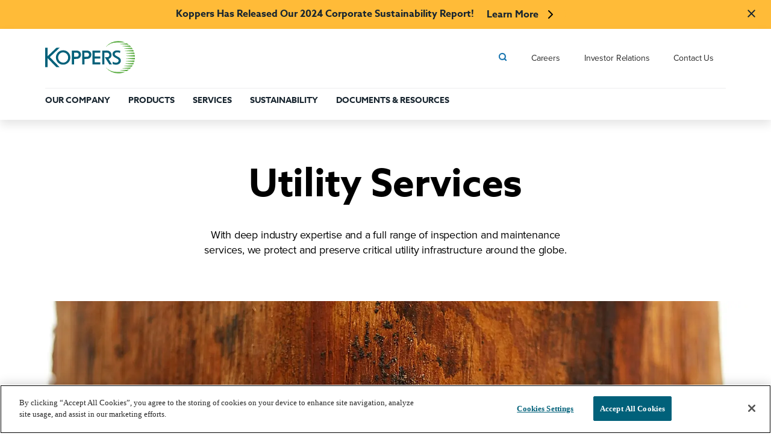

--- FILE ---
content_type: text/html; charset=UTF-8
request_url: https://www.koppers.com/services/utility-services
body_size: 49649
content:
<!DOCTYPE html><html lang="en"><head><meta charSet="utf-8"/><meta name="viewport" content="width=device-width"/><script type="text/javascript" src="https://cookie-cdn.cookiepro.com/consent/a5dcdb4a-9173-41a0-a8eb-b9685f2f6886/OtAutoBlock.js"></script><script src="https://cookie-cdn.cookiepro.com/scripttemplates/otSDKStub.js" type="text/javascript" charSet="UTF-8" data-domain-script="a5dcdb4a-9173-41a0-a8eb-b9685f2f6886"></script><script type="text/javascript">function OptanonWrapper() {}</script><script>(function(w,d,s,l,i){w[l]=w[l]||[];w[l].push({'gtm.start':new Date().getTime(),event:'gtm.js'});var f=d.getElementsByTagName(s)[0],j=d.createElement(s),dl=l!='dataLayer'?'&l='+l:'';j.async=true;j.src='https://www.googletagmanager.com/gtm.js?id='+i+dl;f.parentNode.insertBefore(j,f);})(window,document,'script','dataLayer','GTM-TLFNDDG');</script><title>Koppers Utility Services | Koppers Inc.</title><meta property="og:title" content="Koppers Utility Services | Koppers Inc."/><meta property="og:image" content=""/><meta name="description" content="We offer a full range of inspection and maintenance services to the utility industry, protecting and preserving critical infrastructure around the globe."/><meta name="google-site-verification" content="yV137ynKlV9lZ8YbW3f-H4wB0tiLRN8bhByOD1h12NI"/><link rel="canonical" href="https://missing-env-siteurl.example.com/services/utility-services"/><meta name="next-head-count" content="13"/><link rel="preconnect" href="https://use.typekit.net" crossorigin /><noscript data-n-css=""></noscript><script defer="" nomodule="" src="/_next/static/chunks/polyfills-c67a75d1b6f99dc8.js"></script><script src="/_next/static/chunks/webpack-f52a1dcbd470e28e.js" defer=""></script><script src="/_next/static/chunks/framework-cd5ed372735b0792.js" defer=""></script><script src="/_next/static/chunks/main-ed4cd692703d7f7d.js" defer=""></script><script src="/_next/static/chunks/pages/_app-0d07823763ae8794.js" defer=""></script><script src="/_next/static/chunks/822-5fefc80d5fc37a94.js" defer=""></script><script src="/_next/static/chunks/579-c08a3d73d3eb2318.js" defer=""></script><script src="/_next/static/chunks/132-d3dba3817a5a9753.js" defer=""></script><script src="/_next/static/chunks/377-8e074d1d5a8ec73f.js" defer=""></script><script src="/_next/static/chunks/244-82c76b26ddb10091.js" defer=""></script><script src="/_next/static/chunks/166-7242148b1853bb7f.js" defer=""></script><script src="/_next/static/chunks/182-af65949aecbe87a7.js" defer=""></script><script src="/_next/static/chunks/pages/%5B%5B...slug%5D%5D-996faa63097ea484.js" defer=""></script><script src="/_next/static/build/_buildManifest.js" defer=""></script><script src="/_next/static/build/_ssgManifest.js" defer=""></script><style data-styled="" data-styled-version="5.3.0">.LawHJ{display:-webkit-box;display:-webkit-flex;display:-ms-flexbox;display:flex;-webkit-flex-flow:column nowrap;-ms-flex-flow:column nowrap;flex-flow:column nowrap;-webkit-box-pack:start;-webkit-justify-content:flex-start;-ms-flex-pack:start;justify-content:flex-start;-webkit-align-items:center;-webkit-box-align:center;-ms-flex-align:center;align-items:center;position:absolute;top:0;right:0;left:0;min-height:100vh;overflow:auto;}/*!sc*/
data-styled.g1[id="Layout__Container-sc-98o5gy-0"]{content:"LawHJ,"}/*!sc*/
.hSQTIp{width:100%;-webkit-box-flex:1;-webkit-flex-grow:1;-ms-flex-positive:1;flex-grow:1;}/*!sc*/
data-styled.g5[id="Stretch-sc-vtbmhs-0"]{content:"hSQTIp,"}/*!sc*/
.AHJsK{box-sizing:border-box;width:100%;padding:0px 0px;}/*!sc*/
.AHJsK>*{overflow:hidden;}/*!sc*/
@media (min-width:768px){.AHJsK{padding:0px 0px;}}/*!sc*/
@media (min-width:1024px){.AHJsK{padding:0px 0;}}/*!sc*/
.eiASRY{box-sizing:border-box;width:100%;padding:20px 20px;}/*!sc*/
.eiASRY>*{overflow:hidden;}/*!sc*/
@media (min-width:768px){.eiASRY{padding:30px 64px;}}/*!sc*/
@media (min-width:1024px){.eiASRY{padding:30px calc(200px + ( max(0px,100% - 1440px) / 2));}}/*!sc*/
.iqCzvu{box-sizing:border-box;width:100%;background-color:#ffffff;padding:20px 20px;}/*!sc*/
.iqCzvu>*{overflow:hidden;}/*!sc*/
@media (min-width:768px){.iqCzvu{padding:80px 64px;}}/*!sc*/
@media (min-width:1024px){.iqCzvu{padding:80px calc(80px + ( max(0px,100% - 1440px) / 2));}}/*!sc*/
.cNVHhv{box-sizing:border-box;width:100%;background-color:#f7f3e8;padding:20px 20px;}/*!sc*/
.cNVHhv>*{overflow:hidden;}/*!sc*/
@media (min-width:768px){.cNVHhv{padding:80px 64px;}}/*!sc*/
@media (min-width:1024px){.cNVHhv{padding:80px calc(80px + ( max(0px,100% - 1440px) / 2));}}/*!sc*/
data-styled.g6[id="Block-sc-1xg4wx5-0"]{content:"AHJsK,eiASRY,iqCzvu,cNVHhv,"}/*!sc*/
.BlzEe{position:relative;padding:0;height:0;overflow:hidden;padding-top:71.42857142857143%;}/*!sc*/
@media(min-width:768px){.BlzEe{padding-top:52.631578947368425%;}}/*!sc*/
@media(min-width:1024px){.BlzEe{padding-top:47.16981132075472%;}}/*!sc*/
.BlzEe > *{position:absolute;top:0;right:0;bottom:0;left:0;object-fit:cover;}/*!sc*/
.jhIbav{position:relative;padding:0;height:0;overflow:hidden;padding-top:75%;}/*!sc*/
.jhIbav > *{position:absolute;top:0;right:0;bottom:0;left:0;object-fit:cover;}/*!sc*/
.dzOnFB{position:relative;padding:0;height:0;overflow:hidden;padding-top:117.64705882352942%;}/*!sc*/
.dzOnFB > *{position:absolute;top:0;right:0;bottom:0;left:0;object-fit:cover;}/*!sc*/
data-styled.g7[id="AspectBox__SimpleAspectBox-sc-eqgu9j-0"]{content:"BlzEe,jhIbav,dzOnFB,"}/*!sc*/
.eqMyIj{-webkit-text-decoration:none;text-decoration:none;}/*!sc*/
.eqMyIj a{-webkit-text-decoration:none;text-decoration:none;}/*!sc*/
data-styled.g8[id="Link__Wrapper_-sc-467a3d-0"]{content:"eqMyIj,"}/*!sc*/
.eWReBu path{-webkit-transition:ease-in 0.2s;transition:ease-in 0.2s;}/*!sc*/
.eWReBu:hover path{stroke:#71976B;}/*!sc*/
data-styled.g10[id="Arrow__StyledSVG-sc-6ossbf-1"]{content:"eWReBu,"}/*!sc*/
.eHGxQz{display:-webkit-box;display:-webkit-flex;display:-ms-flexbox;display:flex;-webkit-align-items:flex-start;-webkit-box-align:flex-start;-ms-flex-align:flex-start;align-items:flex-start;}/*!sc*/
data-styled.g11[id="Button__StyledWrapper-sc-1n63cff-0"]{content:"eHGxQz,"}/*!sc*/
.joifZL{margin-right:16px;font-family:azo-sans-web;font-style:normal;font-weight:700;font-size:16px;line-height:120%;}/*!sc*/
data-styled.g12[id="Button__StyledSpan-sc-1n63cff-1"]{content:"joifZL,"}/*!sc*/
.kXSyvP{background-color:#ffbb38;color:#192630;border:1px solid;border-radius:41px;border-color:#ffbb38;-webkit-text-decoration:none;text-decoration:none;cursor:pointer;-webkit-transition:color 0.3s ease-in-out, background-color 0.3s ease-in-out, border-color 0.3s ease-in-out;transition:color 0.3s ease-in-out, background-color 0.3s ease-in-out, border-color 0.3s ease-in-out;display:-webkit-box;display:-webkit-flex;display:-ms-flexbox;display:flex;-webkit-align-items:center;-webkit-box-align:center;-ms-flex-align:center;align-items:center;-webkit-box-pack:center;-webkit-justify-content:center;-ms-flex-pack:center;justify-content:center;padding:13.5px 20px;white-space:nowrap;}/*!sc*/
.kXSyvP:not(:disabled):hover{background-color:#e9ac36;border-color:#e9ac36;}/*!sc*/
.kXSyvP:disabled{border:none;cursor:default;background-color:backgroundDisabled;}/*!sc*/
@media only screen and (max-width:600px){.kXSyvP{padding:13px 25px;}}/*!sc*/
.jKgGUk{background-color:#01617a;color:#ffffff;border:1px solid;border-radius:41px;border-color:#01617a;-webkit-text-decoration:none;text-decoration:none;cursor:pointer;-webkit-transition:color 0.3s ease-in-out, background-color 0.3s ease-in-out, border-color 0.3s ease-in-out;transition:color 0.3s ease-in-out, background-color 0.3s ease-in-out, border-color 0.3s ease-in-out;display:-webkit-box;display:-webkit-flex;display:-ms-flexbox;display:flex;-webkit-align-items:center;-webkit-box-align:center;-ms-flex-align:center;align-items:center;-webkit-box-pack:center;-webkit-justify-content:center;-ms-flex-pack:center;justify-content:center;padding:13.5px 20px;white-space:nowrap;}/*!sc*/
.jKgGUk:not(:disabled):hover{background-color:#034b5f;border-color:#034b5f;}/*!sc*/
.jKgGUk:disabled{border:none;cursor:default;background-color:backgroundDisabled;}/*!sc*/
@media only screen and (max-width:600px){.jKgGUk{padding:13px 25px;}}/*!sc*/
data-styled.g14[id="Button__StyledButtonLink-sc-1n63cff-3"]{content:"kXSyvP,jKgGUk,"}/*!sc*/
.gNIrGw path{stroke:#192630;-webkit-transition:ease-in 0.2s;transition:ease-in 0.2s;}/*!sc*/
.gNIrGw:hover path{stroke:#1B76B0;}/*!sc*/
data-styled.g15[id="NavSvgComponent__StyledPATH-sc-9a3y9s-0"]{content:"gNIrGw,"}/*!sc*/
.CNZNH{display:grid;grid-template-columns:1fr 50px;background-color:#ffbb38;padding:0 8px;}/*!sc*/
data-styled.g16[id="AnnouncementBarComponent__StyledContainer-sc-1gz71yk-0"]{content:"CNZNH,"}/*!sc*/
.iArERK{color:#ffbb38;text-align:center;display:-webkit-box;display:-webkit-flex;display:-ms-flexbox;display:flex;-webkit-align-content:center;-ms-flex-line-pack:center;align-content:center;-webkit-box-pack:center;-webkit-justify-content:center;-ms-flex-pack:center;justify-content:center;-webkit-align-items:center;-webkit-box-align:center;-ms-flex-align:center;align-items:center;-webkit-flex-direction:row;-ms-flex-direction:row;flex-direction:row;margin:0;}/*!sc*/
@media screen and (max-width:calc(768px - 1px)){.iArERK{padding:20px 0 0 8px;-webkit-flex-direction:column;-ms-flex-direction:column;flex-direction:column;}}/*!sc*/
data-styled.g17[id="AnnouncementBarComponent__StyledBox-sc-1gz71yk-1"]{content:"iArERK,"}/*!sc*/
.dRSyiM{padding-bottom:2px;font-family:azo-sans-web;font-style:normal;font-weight:700;font-size:16px;line-height:120%;color:#192630;display:inline-block;vertical-align:middle;margin:0;}/*!sc*/
data-styled.g19[id="AnnouncementBarComponent__StyledParagraph-sc-1gz71yk-3"]{content:"dRSyiM,"}/*!sc*/
.fwIapS{margin:0;padding:0;border:none;background:none;cursor:pointer;display:inline-block;vertical-align:middle;}/*!sc*/
data-styled.g20[id="AnnouncementBarComponent__StyledButton-sc-1gz71yk-4"]{content:"fwIapS,"}/*!sc*/
.jHpEkj path{stroke:#01617a;-webkit-transition:ease-in 0.2s;transition:ease-in 0.2s;}/*!sc*/
.jHpEkj:hover path{stroke:#01617a;}/*!sc*/
.eJFkbD path{stroke:#1B76B0;-webkit-transition:ease-in 0.2s;transition:ease-in 0.2s;}/*!sc*/
.eJFkbD:hover path{stroke:#1B76B0;}/*!sc*/
.jNnIvs path{stroke:black;-webkit-transition:ease-in 0.2s;transition:ease-in 0.2s;}/*!sc*/
data-styled.g25[id="MiscComponents__StyledPATH-sc-1fto8cj-1"]{content:"jHpEkj,eJFkbD,jNnIvs,"}/*!sc*/
.gUJjyC path{-webkit-transition:ease-in 0.2s;transition:ease-in 0.2s;}/*!sc*/
data-styled.g26[id="Logo__StyledSVG-sc-55444y-0"]{content:"gUJjyC,"}/*!sc*/
.jsvNbl{display:block;padding:20px;background-color:#ffffff;box-shadow:0px 8px 15px rgba(0,0,0,0.1);position:absolute;top:0;left:0;box-sizing:border-box;width:100%;z-index:3;}/*!sc*/
@media (min-width:1024px){.jsvNbl{display:none;}}/*!sc*/
data-styled.g27[id="MobileMenu__StyledMobileMenuWrapper-sc-xasp10-0"]{content:"jsvNbl,"}/*!sc*/
.jFTuMB{display:-webkit-box;display:-webkit-flex;display:-ms-flexbox;display:flex;-webkit-align-items:center;-webkit-box-align:center;-ms-flex-align:center;align-items:center;-webkit-box-pack:justify;-webkit-justify-content:space-between;-ms-flex-pack:justify;justify-content:space-between;line-height:1px;}/*!sc*/
data-styled.g28[id="MobileMenu__StyledMobileFlex-sc-xasp10-1"]{content:"jFTuMB,"}/*!sc*/
.klegbq svg{width:100px;}/*!sc*/
@media (min-width:768px){.klegbq svg{width:120px;}}/*!sc*/
data-styled.g29[id="MobileMenu__StyledLogoWrapper-sc-xasp10-2"]{content:"klegbq,"}/*!sc*/
.fQTeNd{display:-webkit-box;display:-webkit-flex;display:-ms-flexbox;display:flex;-webkit-align-items:center;-webkit-box-align:center;-ms-flex-align:center;align-items:center;}/*!sc*/
data-styled.g30[id="MobileMenu__StyledMobileRightSection-sc-xasp10-3"]{content:"fQTeNd,"}/*!sc*/
.dFHpJx .close-icon{-webkit-transform:scale(1.2);-ms-transform:scale(1.2);transform:scale(1.2);cursor:pointer;}/*!sc*/
data-styled.g31[id="MobileMenu__HamburgerMenuWrapper-sc-xasp10-4"]{content:"dFHpJx,"}/*!sc*/
.cXUGEi{margin-right:15px;}/*!sc*/
data-styled.g32[id="MobileMenu__StyledSearchWrapper-sc-xasp10-5"]{content:"cXUGEi,"}/*!sc*/
.dDPkFt{position:relative;}/*!sc*/
data-styled.g33[id="MobileMenu__StyledMobileBottomWrapper-sc-xasp10-6"]{content:"dDPkFt,"}/*!sc*/
.bmuhuX{background-color:#ffffff;-webkit-transition:-webkit-transform 0.4s ease-in-out;-webkit-transition:transform 0.4s ease-in-out;transition:transform 0.4s ease-in-out;position:fixed;width:100%;top:76px;left:0;bottom:0;-webkit-transform:translateX(100%);-ms-transform:translateX(100%);transform:translateX(100%);z-index:2;box-shadow:inset 0px 8px 18px 0px rgb(0 0 0 / 16%);padding-top:15px;}/*!sc*/
data-styled.g34[id="MobileMenu__StyledMobileBottomBody-sc-xasp10-7"]{content:"bmuhuX,"}/*!sc*/
.gRvwXx{top:0;}/*!sc*/
data-styled.g35[id="MobileMenu__StyledMobileBottomBodyAdditional-sc-xasp10-8"]{content:"gRvwXx,"}/*!sc*/
.knZDMc{list-style-type:none;padding:0 20px;margin:0;}/*!sc*/
data-styled.g36[id="MobileMenu__StyledMobileBottomBodyLinkList-sc-xasp10-9"]{content:"knZDMc,"}/*!sc*/
.AiyRU{font-family:azo-sans-web;font-style:normal;font-weight:700;font-size:16px;line-height:120%;padding:15px 0;border-bottom:0.5px solid rgba(88,88,90,0.25);display:-webkit-box;display:-webkit-flex;display:-ms-flexbox;display:flex;-webkit-align-items:center;-webkit-box-align:center;-ms-flex-align:center;align-items:center;-webkit-box-pack:justify;-webkit-justify-content:space-between;-ms-flex-pack:justify;justify-content:space-between;color:#212121;display:grid;grid-template-columns:0.8fr 0.2fr;}/*!sc*/
.AiyRU a{-webkit-text-decoration:none;text-decoration:none;border:none;color:#212121;}/*!sc*/
.AiyRU a > li{border:none;}/*!sc*/
data-styled.g37[id="MobileMenu__StyledMobileBottomBodyLink-sc-xasp10-10"]{content:"AiyRU,"}/*!sc*/
.dspeZJ{color:#212121;padding:0;}/*!sc*/
data-styled.g38[id="MobileMenu__StyledMobileBottomBodyLinkWithSublinks-sc-xasp10-11"]{content:"dspeZJ,"}/*!sc*/
.hhiNSO{-webkit-text-decoration:none;text-decoration:none;}/*!sc*/
data-styled.g39[id="MobileMenu__StyledMobileBottomBodyLinkA-sc-xasp10-12"]{content:"hhiNSO,"}/*!sc*/
.ejaaMq{display:-webkit-box;display:-webkit-flex;display:-ms-flexbox;display:flex;-webkit-align-items:center;-webkit-box-align:center;-ms-flex-align:center;align-items:center;-webkit-box-pack:end;-webkit-justify-content:flex-end;-ms-flex-pack:end;justify-content:flex-end;}/*!sc*/
data-styled.g43[id="MobileMenu__StyledMobileBottomBottomBodyLinkArrowWrapper-sc-xasp10-16"]{content:"ejaaMq,"}/*!sc*/
.fRXxjZ{position:absolute;bottom:0px;padding:20px;}/*!sc*/
data-styled.g44[id="MobileMenu__StyledMobileUtilLink-sc-xasp10-17"]{content:"fRXxjZ,"}/*!sc*/
.iUVdMY{font-family:proxima-nova;font-style:normal;font-weight:400;font-size:14px;line-height:134%;-webkit-letter-spacing:-0.01em;-moz-letter-spacing:-0.01em;-ms-letter-spacing:-0.01em;letter-spacing:-0.01em;margin-top:20px;-webkit-text-decoration:none;text-decoration:none;display:block;color:#282828;}/*!sc*/
data-styled.g45[id="MobileMenu__StyledUtilItem-sc-xasp10-18"]{content:"iUVdMY,"}/*!sc*/
.hAMxyB{display:none;}/*!sc*/
@media (min-width:1024px){.hAMxyB{display:block;padding:0 75px;}}/*!sc*/
data-styled.g46[id="DesktopMenu__StyledDesktopMenuWrapper-sc-jsxqip-0"]{content:"hAMxyB,"}/*!sc*/
.bQDhzz{padding:20px 0;border-bottom:1px solid #eeeeef;display:-webkit-box;display:-webkit-flex;display:-ms-flexbox;display:flex;-webkit-align-items:center;-webkit-box-align:center;-ms-flex-align:center;align-items:center;-webkit-box-pack:justify;-webkit-justify-content:space-between;-ms-flex-pack:justify;justify-content:space-between;}/*!sc*/
data-styled.g47[id="DesktopMenu__StyledTopSection-sc-jsxqip-1"]{content:"bQDhzz,"}/*!sc*/
.dXjmHr{display:-webkit-box;display:-webkit-flex;display:-ms-flexbox;display:flex;-webkit-align-items:center;-webkit-box-align:center;-ms-flex-align:center;align-items:center;-webkit-box-pack:center;-webkit-justify-content:center;-ms-flex-pack:center;justify-content:center;list-style-type:none;padding:0;line-height:1px;}/*!sc*/
.dXjmHr a{-webkit-text-decoration:none;text-decoration:none;color:inherit;}/*!sc*/
data-styled.g48[id="DesktopMenu__StyledTopRightSection-sc-jsxqip-2"]{content:"dXjmHr,"}/*!sc*/
.gxhOPg{font-family:proxima-nova;font-style:normal;font-weight:400;font-size:14px;line-height:134%;-webkit-letter-spacing:-0.01em;-moz-letter-spacing:-0.01em;-ms-letter-spacing:-0.01em;letter-spacing:-0.01em;margin-right:20px;display:-webkit-box;display:-webkit-flex;display:-ms-flexbox;display:flex;-webkit-align-items:center;-webkit-box-align:center;-ms-flex-align:center;align-items:center;color:#282828;}/*!sc*/
.gxhOPg:last-child{margin-right:0;}/*!sc*/
.gxhOPg span{margin-right:20px;}/*!sc*/
data-styled.g49[id="DesktopMenu__StyledTopRightSectionItem-sc-jsxqip-3"]{content:"gxhOPg,"}/*!sc*/
.hhkBeN{list-style-type:none;display:-webkit-box;display:-webkit-flex;display:-ms-flexbox;display:flex;-webkit-align-items:center;-webkit-box-align:center;-ms-flex-align:center;align-items:center;padding:0;margin:0;}/*!sc*/
data-styled.g50[id="DesktopMenu__StyledBottomSection-sc-jsxqip-4"]{content:"hhkBeN,"}/*!sc*/
.evMctn{list-style-type:none;display:-webkit-box;display:-webkit-flex;display:-ms-flexbox;display:flex;-webkit-flex-direction:row;-ms-flex-direction:row;flex-direction:row;-webkit-align-content:flex-start;-ms-flex-line-pack:start;align-content:flex-start;-webkit-box-pack:justify;-webkit-justify-content:space-between;-ms-flex-pack:justify;justify-content:space-between;}/*!sc*/
data-styled.g51[id="DesktopMenu__StyledSection-sc-jsxqip-5"]{content:"evMctn,"}/*!sc*/
.fVLcpo{margin-right:30px;padding:75px 80px;padding:10px 0 20px;text-transform:uppercase;border-bottom:4px solid transparent;position:relative;}/*!sc*/
.fVLcpo .StyledSubLinkWrapper{position:absolute;top:calc(100% + 4px);left:0;padding:80px 80px;display:none;z-index:2;min-width:500px;box-shadow:0px 8px 15px rgba(0,0,0,0.1);background-color:white;}/*!sc*/
.fVLcpo a{color:#192630;font-family:azo-sans-web;font-style:normal;font-weight:700;font-size:14px;line-height:120%;-webkit-text-decoration:none;text-decoration:none;}/*!sc*/
.fVLcpo:hover{border-color:#01617a;}/*!sc*/
.fVLcpo:hover a{color:#282828;}/*!sc*/
.fVLcpo:hover a:hover{color:#01617a;}/*!sc*/
.fVLcpo:hover .StyledSubLinkWrapper{display:block;}/*!sc*/
body.body-no-hover .DesktopMenu__StyledLink-sc-jsxqip-6:hover .StyledSubLinkWrapper{display:none;}/*!sc*/
data-styled.g52[id="DesktopMenu__StyledLink-sc-jsxqip-6"]{content:"fVLcpo,"}/*!sc*/
.hpWuim{display:-webkit-box;display:-webkit-flex;display:-ms-flexbox;display:flex;gap:100px;-webkit-flex-direction:row;-ms-flex-direction:row;flex-direction:row;-webkit-box-pack:justify;-webkit-justify-content:space-between;-ms-flex-pack:justify;justify-content:space-between;-webkit-align-items:flex-start;-webkit-box-align:flex-start;-ms-flex-align:flex-start;align-items:flex-start;}/*!sc*/
data-styled.g53[id="DesktopMenu__SubNav-sc-jsxqip-7"]{content:"hpWuim,"}/*!sc*/
.gxUgpv{font-weight:700;margin-bottom:5px;text-transform:none;}/*!sc*/
.gxUgpv a{font-family:azo-sans-web;font-style:normal;font-weight:700;font-size:16px;line-height:120%;white-space:nowrap;}/*!sc*/
.gxUgpv ul{list-style-type:none;padding-left:80px;margin-bottom:20px;}/*!sc*/
.gxUgpv ul li{font-weight:normal;}/*!sc*/
data-styled.g54[id="DesktopMenu__StyledSubLink-sc-jsxqip-8"]{content:"gxUgpv,"}/*!sc*/
.exgVVF{list-style-type:none;}/*!sc*/
data-styled.g55[id="DesktopMenu__StyledSubLinkWrapper-sc-jsxqip-9"]{content:"exgVVF,"}/*!sc*/
.euvyDC{position:relative;}/*!sc*/
data-styled.g56[id="DesktopMenu__BackgroundSection-sc-jsxqip-10"]{content:"euvyDC,"}/*!sc*/
.jLYtmY{background:linear-gradient( 12.59deg,rgba(0,0,0,0.6) 21.28%,rgba(0,0,0,0) 74.76% );border-radius:5px;height:100%;}/*!sc*/
.jLYtmY:hover{background:linear-gradient( 12.59deg,rgba(0,0,0,0.8) 21.28%,rgba(0,0,0,0) 74.76% );-webkit-transition:ease-in-out 0.8s;transition:ease-in-out 0.8s;}/*!sc*/
.jLYtmY:hover > div{-webkit-animation:jXWzeZ 1s normal;animation:jXWzeZ 1s normal;}/*!sc*/
data-styled.g57[id="DesktopMenu__BackgroundOverlay-sc-jsxqip-11"]{content:"jLYtmY,"}/*!sc*/
.cdIWza{position:absolute;width:18%;height:100%;right:0;background:#ffbb38;opacity:0.9;}/*!sc*/
data-styled.g58[id="DesktopMenu__CtaContainer-sc-jsxqip-12"]{content:"cdIWza,"}/*!sc*/
.eUrbtB{background-image:url(https://cdn.sanity.io/images/oqkrzhcj/production/40c98a249469dc476e6e72bdd9e95a52bf25b671-667x667.png);background-repeat:no-repeat;background-size:cover;background-position:center center;height:350px;width:350px;border-radius:5px;overflow:hidden;}/*!sc*/
.eUrbtB:hover span{-webkit-animation:jXWzeZ 1s normal;animation:jXWzeZ 1s normal;}/*!sc*/
.eVfEwH{background-image:url(https://cdn.sanity.io/images/oqkrzhcj/production/85a03c488debbe8672397c1f80760c96d85c8d26-669x669.png);background-repeat:no-repeat;background-size:cover;background-position:center center;height:350px;width:350px;border-radius:5px;overflow:hidden;}/*!sc*/
.eVfEwH:hover span{-webkit-animation:jXWzeZ 1s normal;animation:jXWzeZ 1s normal;}/*!sc*/
.hhPFKn{background-image:url(https://cdn.sanity.io/images/oqkrzhcj/production/fe00350180ded7d94888173eb991d3cd1d72dc02-1355x1355.jpg);background-repeat:no-repeat;background-size:cover;background-position:center center;height:350px;width:350px;border-radius:5px;overflow:hidden;}/*!sc*/
.hhPFKn:hover span{-webkit-animation:jXWzeZ 1s normal;animation:jXWzeZ 1s normal;}/*!sc*/
.jEedFo{background-image:url(https://cdn.sanity.io/images/oqkrzhcj/production/fd8ae978b8ea1c6f4ab8839b9395ffd80e50bd49-668x668.png);background-repeat:no-repeat;background-size:cover;background-position:center center;height:350px;width:350px;border-radius:5px;overflow:hidden;}/*!sc*/
.jEedFo:hover span{-webkit-animation:jXWzeZ 1s normal;animation:jXWzeZ 1s normal;}/*!sc*/
data-styled.g59[id="DesktopMenu__BackgroundImage-sc-jsxqip-13"]{content:"eUrbtB,eVfEwH,hhPFKn,jEedFo,"}/*!sc*/
.eBUqUs{position:absolute;color:white;bottom:10px;left:20px;max-width:250px;}/*!sc*/
data-styled.g60[id="DesktopMenu__BackgroundContainer-sc-jsxqip-14"]{content:"eBUqUs,"}/*!sc*/
.hSuCX{font-family:proxima-nova;font-style:normal;font-weight:400;font-size:14px;line-height:134%;-webkit-letter-spacing:-0.01em;-moz-letter-spacing:-0.01em;-ms-letter-spacing:-0.01em;letter-spacing:-0.01em;font-weight:500;text-transform:none;}/*!sc*/
data-styled.g61[id="DesktopMenu__BackgroundHeader-sc-jsxqip-15"]{content:"hSuCX,"}/*!sc*/
.ljcJzj{font-family:proxima-nova;font-style:normal;font-weight:400;font-size:14px;line-height:134%;-webkit-letter-spacing:-0.01em;-moz-letter-spacing:-0.01em;-ms-letter-spacing:-0.01em;letter-spacing:-0.01em;text-transform:none;line-height:160%;}/*!sc*/
data-styled.g62[id="DesktopMenu__BackgroundBody-sc-jsxqip-16"]{content:"ljcJzj,"}/*!sc*/
.fUYSny{display:block;position:absolute;bottom:15px;left:30%;}/*!sc*/
data-styled.g63[id="DesktopMenu__ArrowSVGContainer-sc-jsxqip-17"]{content:"fUYSny,"}/*!sc*/
.jWnSvl:hover{color:#01617a;font-family:azo-sans-web;}/*!sc*/
data-styled.g64[id="DesktopMenu__UtilHover-sc-jsxqip-18"]{content:"jWnSvl,"}/*!sc*/
.bTLiYc{position:relative;background-color:white;width:100%;box-shadow:0px 8px 15px rgba(0,0,0,0.1);}/*!sc*/
data-styled.g65[id="Navigation__StyledWrapper-sc-o4mboe-0"]{content:"bTLiYc,"}/*!sc*/
.cwqHHr path{-webkit-transition:ease-in 0.2s;transition:ease-in 0.2s;}/*!sc*/
data-styled.g67[id="LogoWhite__StyledSVG-sc-1tnlfky-0"]{content:"cwqHHr,"}/*!sc*/
.glXvvG{font-size:20px;font-size:14px;font-weight:400;line-height:20px;-webkit-letter-spacing:-0.015em;-moz-letter-spacing:-0.015em;-ms-letter-spacing:-0.015em;letter-spacing:-0.015em;padding-bottom:5px;color:#ffffff;display:block;max-width:200px;font-family:proxima-nova;font-style:normal;font-weight:500;font-size:14px;line-height:134%;-webkit-letter-spacing:-0.01em;-moz-letter-spacing:-0.01em;-ms-letter-spacing:-0.01em;letter-spacing:-0.01em;cursor:pointer;-webkit-text-decoration:none;text-decoration:none;}/*!sc*/
@media screen and (min-width:768px){.glXvvG{font-size:12px;}}/*!sc*/
@media screen and (min-width:1024px){}/*!sc*/
@media screen and (min-width:1440px){.glXvvG{font-size:14px;font-weight:100;}}/*!sc*/
.dBWtOr{font-size:20px;font-size:14px;font-weight:400;line-height:20px;-webkit-letter-spacing:-0.015em;-moz-letter-spacing:-0.015em;-ms-letter-spacing:-0.015em;letter-spacing:-0.015em;padding-bottom:22px;color:#ffffff;display:block;max-width:200px;font-family:proxima-nova;font-style:normal;font-weight:500;font-size:14px;line-height:134%;-webkit-letter-spacing:-0.01em;-moz-letter-spacing:-0.01em;-ms-letter-spacing:-0.01em;letter-spacing:-0.01em;cursor:pointer;-webkit-text-decoration:none;text-decoration:none;}/*!sc*/
@media screen and (min-width:768px){.dBWtOr{font-size:12px;}}/*!sc*/
@media screen and (min-width:1024px){}/*!sc*/
@media screen and (min-width:1440px){.dBWtOr{font-size:14px;font-weight:100;}}/*!sc*/
.idPSdh{font-size:20px;font-size:14px;font-weight:400;line-height:20px;-webkit-letter-spacing:-0.015em;-moz-letter-spacing:-0.015em;-ms-letter-spacing:-0.015em;letter-spacing:-0.015em;padding-bottom:10px;color:#ffffff;display:block;max-width:230px;font-family:proxima-nova;font-style:normal;font-weight:500;font-size:14px;line-height:134%;-webkit-letter-spacing:-0.01em;-moz-letter-spacing:-0.01em;-ms-letter-spacing:-0.01em;letter-spacing:-0.01em;cursor:pointer;-webkit-text-decoration:none;text-decoration:none;}/*!sc*/
@media screen and (min-width:768px){.idPSdh{font-size:12px;}}/*!sc*/
@media screen and (min-width:1024px){}/*!sc*/
@media screen and (min-width:1440px){.idPSdh{font-size:14px;font-weight:100;}}/*!sc*/
data-styled.g69[id="address__StyledLink-sc-1a3olmt-1"]{content:"glXvvG,dBWtOr,idPSdh,"}/*!sc*/
.cypmpc{display:block;margin-bottom:30px;}/*!sc*/
data-styled.g70[id="address__LogoSpacer-sc-1a3olmt-2"]{content:"cypmpc,"}/*!sc*/
.gJVgmr{fill:#FFF;-webkit-transition:ease-in 0.2s;transition:ease-in 0.2s;}/*!sc*/
.gJVgmr:hover{fill:#01617a;}/*!sc*/
data-styled.g71[id="SocialComponents__StyledSVG-sc-ovhq4n-0"]{content:"gJVgmr,"}/*!sc*/
.ehWUcz{display:-webkit-box;display:-webkit-flex;display:-ms-flexbox;display:flex;-webkit-box-pack:center;-webkit-justify-content:center;-ms-flex-pack:center;justify-content:center;}/*!sc*/
.ehWUcz > span{display:block;}/*!sc*/
@media screen and (max-width:calc(1024px - 1px)){.ehWUcz > span{display:none;}}/*!sc*/
data-styled.g72[id="FooterComponent__StyledContainerSpan-sc-5rrsbj-0"]{content:"ehWUcz,"}/*!sc*/
.gNKDiu{white-space:nowrap;margin:0 10px;}/*!sc*/
data-styled.g73[id="FooterComponent__StyledSpan-sc-5rrsbj-1"]{content:"gNKDiu,"}/*!sc*/
.irZtQf{background-color:#192630;width:100%;}/*!sc*/
data-styled.g74[id="FooterComponent__FooterFrame-sc-5rrsbj-2"]{content:"irZtQf,"}/*!sc*/
.iJkFl{padding-left:36px;}/*!sc*/
@media screen and (max-width:calc(768px - 1px)){.iJkFl{padding-left:0;}}/*!sc*/
data-styled.g75[id="FooterComponent__FooterLogoFrame-sc-5rrsbj-3"]{content:"iJkFl,"}/*!sc*/
.cLAzvc{background-color:#192630;color:#ffffff;font-family:headline;padding:34px 19px 0;display:block;grid-template-rows:1fr 165px;}/*!sc*/
@media screen and (min-width:768px){.cLAzvc{padding:50px 50px 0;}}/*!sc*/
@media screen and (min-width:1024px){}/*!sc*/
@media screen and (min-width:1440px){.cLAzvc{padding:76px 76px 20px;}}/*!sc*/
@media screen and (min-width:768px){}/*!sc*/
@media screen and (min-width:1024px){}/*!sc*/
@media screen and (min-width:1440px){.cLAzvc{display:grid;}}/*!sc*/
@media screen and (min-width:768px){.cLAzvc{grid-template-rows:1fr 90px;}}/*!sc*/
@media screen and (min-width:1024px){}/*!sc*/
@media screen and (min-width:1440px){}/*!sc*/
.gtHaUi{background-color:#192630;color:#ffffff;padding-bottom:140px;display:none;grid-template-columns:25% 12% 12% 11% 14% 12%;grid-gap:38px;border-bottom:rgba(31,81,63,0.7) solid 1px;}/*!sc*/
@media screen and (min-width:768px){}/*!sc*/
@media screen and (min-width:1024px){}/*!sc*/
@media screen and (min-width:1440px){.gtHaUi{display:grid;}}/*!sc*/
.CyIpT{background-color:#192630;color:#ffffff;display:grid;grid-template-columns:100%;border-bottom:rgba(31,81,63,0.7) solid 1px;}/*!sc*/
@media screen and (min-width:768px){}/*!sc*/
@media screen and (min-width:1024px){}/*!sc*/
@media screen and (min-width:1440px){.CyIpT{display:none;}}/*!sc*/
@media screen and (min-width:768px){.CyIpT{grid-template-columns:50% 50%;}}/*!sc*/
@media screen and (min-width:1024px){}/*!sc*/
@media screen and (min-width:1440px){.CyIpT{grid-template-columns:none;}}/*!sc*/
.bJvYpD{background-color:#192630;color:#ffffff;padding:20px 0;display:grid;grid-template-columns:60% 40%;}/*!sc*/
@media screen and (min-width:768px){.bJvYpD{padding:0 0 15px;}}/*!sc*/
@media screen and (min-width:1024px){}/*!sc*/
@media screen and (min-width:768px){}/*!sc*/
@media screen and (min-width:1024px){}/*!sc*/
@media screen and (min-width:1440px){.bJvYpD{display:none;}}/*!sc*/
.dgyzDj{background-color:#192630;color:#ffffff;-webkit-align-items:flex-start;-webkit-box-align:flex-start;-ms-flex-align:flex-start;align-items:flex-start;-webkit-flex-direction:column;-ms-flex-direction:column;flex-direction:column;padding:20px 0;display:-webkit-box;display:-webkit-flex;display:-ms-flexbox;display:flex;grid-template-columns:none;}/*!sc*/
@media screen and (min-width:768px){}/*!sc*/
@media screen and (min-width:1024px){}/*!sc*/
@media screen and (min-width:1440px){.dgyzDj{-webkit-align-items:center;-webkit-box-align:center;-ms-flex-align:center;align-items:center;-webkit-flex-direction:none;-ms-flex-direction:none;flex-direction:none;}}/*!sc*/
@media screen and (min-width:768px){}/*!sc*/
@media screen and (min-width:1024px){}/*!sc*/
@media screen and (min-width:1440px){.dgyzDj{padding:none;}}/*!sc*/
@media screen and (min-width:768px){}/*!sc*/
@media screen and (min-width:1024px){}/*!sc*/
@media screen and (min-width:1440px){.dgyzDj{display:grid;}}/*!sc*/
@media screen and (min-width:768px){}/*!sc*/
@media screen and (min-width:1024px){}/*!sc*/
@media screen and (min-width:1440px){.dgyzDj{grid-template-columns:15% auto 22%;}}/*!sc*/
.gjizCE{background-color:#192630;color:#ffffff;-webkit-align-items:center;-webkit-box-align:center;-ms-flex-align:center;align-items:center;justify-self:inherit;padding:20px 0;display:-webkit-box;display:-webkit-flex;display:-ms-flexbox;display:flex;}/*!sc*/
@media screen and (min-width:768px){.gjizCE{justify-self:self-start;}}/*!sc*/
@media screen and (min-width:1024px){}/*!sc*/
@media screen and (min-width:1440px){}/*!sc*/
@media screen and (min-width:768px){.gjizCE{padding:initial;}}/*!sc*/
@media screen and (min-width:1024px){}/*!sc*/
@media screen and (min-width:1440px){}/*!sc*/
.WcafK{background-color:#192630;color:#ffffff;-webkit-box-pack:start;-webkit-justify-content:flex-start;-ms-flex-pack:start;justify-content:flex-start;-webkit-flex-direction:column;-ms-flex-direction:column;flex-direction:column;-webkit-align-items:flex-start;-webkit-box-align:flex-start;-ms-flex-align:flex-start;align-items:flex-start;padding:0;display:-webkit-box;display:-webkit-flex;display:-ms-flexbox;display:flex;}/*!sc*/
@media screen and (min-width:768px){.WcafK{-webkit-box-pack:center;-webkit-justify-content:center;-ms-flex-pack:center;justify-content:center;}}/*!sc*/
@media screen and (min-width:1024px){.WcafK{-webkit-flex-direction:row;-ms-flex-direction:row;flex-direction:row;}}/*!sc*/
@media screen and (min-width:1440px){.WcafK{-webkit-flex-direction:row;-ms-flex-direction:row;flex-direction:row;}}/*!sc*/
@media screen and (min-width:768px){.WcafK{padding:initial;}}/*!sc*/
@media screen and (min-width:1024px){}/*!sc*/
@media screen and (min-width:1440px){}/*!sc*/
.bByDIN{background-color:#192630;color:#ffffff;-webkit-flex-direction:column;-ms-flex-direction:column;flex-direction:column;-webkit-align-items:flex-start;-webkit-box-align:flex-start;-ms-flex-align:flex-start;align-items:flex-start;justify-self:inherit;padding:20px 0;display:-webkit-box;display:-webkit-flex;display:-ms-flexbox;display:flex;}/*!sc*/
@media screen and (min-width:768px){.bByDIN{-webkit-flex-direction:row;-ms-flex-direction:row;flex-direction:row;-webkit-align-items:center;-webkit-box-align:center;-ms-flex-align:center;align-items:center;justify-self:self-end;}}/*!sc*/
@media screen and (min-width:1024px){}/*!sc*/
@media screen and (min-width:1440px){}/*!sc*/
@media screen and (min-width:768px){.bByDIN{padding:10px 0px;}}/*!sc*/
@media screen and (min-width:1024px){}/*!sc*/
@media screen and (min-width:1440px){}/*!sc*/
data-styled.g76[id="FooterComponent__StyledBox-sc-5rrsbj-4"]{content:"cLAzvc,gtHaUi,CyIpT,bJvYpD,dgyzDj,gjizCE,WcafK,bByDIN,"}/*!sc*/
@media screen and (max-width:calc(768px - 1px)){.fBJSOI{gap:10px;}}/*!sc*/
data-styled.g77[id="FooterComponent__StyledPrivacyBox-sc-5rrsbj-5"]{content:"fBJSOI,"}/*!sc*/
.kFVMzM{font-family:azo-sans-web;font-style:normal;font-weight:700;font-size:14px;line-height:120%;font-weight:700;color:#ffffff;font-size:15px;display:block;padding-bottom:17px;cursor:pointer;-webkit-text-decoration:none;text-decoration:none;}/*!sc*/
@media screen and (min-width:768px){.kFVMzM{padding-bottom:17px;}}/*!sc*/
@media screen and (min-width:1024px){}/*!sc*/
@media screen and (min-width:1440px){.kFVMzM{padding-bottom:26px;}}/*!sc*/
.kFVMzM:hover{color:#b1b1b1;}/*!sc*/
data-styled.g78[id="FooterComponent__StyleHeaderdLink-sc-5rrsbj-6"]{content:"kFVMzM,"}/*!sc*/
.eYiFGg{font-family:proxima-nova;font-style:normal;font-weight:400;font-size:14px;line-height:134%;-webkit-letter-spacing:-0.01em;-moz-letter-spacing:-0.01em;-ms-letter-spacing:-0.01em;letter-spacing:-0.01em;font-weight:regular;padding-bottom:15px;color:#ffffff;display:block;cursor:pointer;-webkit-text-decoration:none;text-decoration:none;}/*!sc*/
@media screen and (min-width:768px){.eYiFGg{padding-bottom:15px;}}/*!sc*/
@media screen and (min-width:1024px){}/*!sc*/
@media screen and (min-width:1440px){.eYiFGg{padding-bottom:15px;}}/*!sc*/
.eYiFGg:hover{color:#b1b1b1;}/*!sc*/
.fnZcHE{font-family:proxima-nova;font-style:normal;font-weight:400;font-size:14px;line-height:134%;-webkit-letter-spacing:-0.01em;-moz-letter-spacing:-0.01em;-ms-letter-spacing:-0.01em;letter-spacing:-0.01em;font-weight:bold;padding-bottom:10px;color:#ffffff;display:block;cursor:pointer;-webkit-text-decoration:none;text-decoration:none;}/*!sc*/
@media screen and (min-width:768px){.fnZcHE{padding-bottom:15px;}}/*!sc*/
@media screen and (min-width:1024px){.fnZcHE{padding-bottom:15px;}}/*!sc*/
@media screen and (min-width:1440px){.fnZcHE{padding-bottom:15px;}}/*!sc*/
.fnZcHE:hover{color:#b1b1b1;}/*!sc*/
.lnLpnR{font-family:proxima-nova;font-style:normal;font-weight:400;font-size:14px;line-height:134%;-webkit-letter-spacing:-0.01em;-moz-letter-spacing:-0.01em;-ms-letter-spacing:-0.01em;letter-spacing:-0.01em;font-weight:bold;padding-bottom:10px;margin:0;color:#ffffff;display:block;cursor:pointer;-webkit-text-decoration:none;text-decoration:none;}/*!sc*/
@media screen and (min-width:768px){.lnLpnR{padding-bottom:17px;}}/*!sc*/
@media screen and (min-width:1024px){.lnLpnR{padding-bottom:17px;}}/*!sc*/
@media screen and (min-width:1440px){.lnLpnR{padding-bottom:17px;}}/*!sc*/
.lnLpnR:hover{color:#b1b1b1;}/*!sc*/
.dolPJp{font-family:proxima-nova;font-style:normal;font-weight:400;font-size:14px;line-height:134%;-webkit-letter-spacing:-0.01em;-moz-letter-spacing:-0.01em;-ms-letter-spacing:-0.01em;letter-spacing:-0.01em;font-weight:bold;padding-bottom:14px;margin:0;color:#ffffff;display:block;cursor:pointer;-webkit-text-decoration:none;text-decoration:none;}/*!sc*/
@media screen and (min-width:768px){.dolPJp{padding-bottom:17px;}}/*!sc*/
@media screen and (min-width:1024px){.dolPJp{padding-bottom:17px;}}/*!sc*/
@media screen and (min-width:1440px){.dolPJp{padding-bottom:17px;}}/*!sc*/
.dolPJp:hover{color:#b1b1b1;}/*!sc*/
data-styled.g79[id="FooterComponent__StyledLink-sc-5rrsbj-7"]{content:"eYiFGg,fnZcHE,lnLpnR,dolPJp,"}/*!sc*/
.djsJIt{font-family:proxima-nova;font-style:normal;font-weight:400;font-size:14px;line-height:134%;-webkit-letter-spacing:-0.01em;-moz-letter-spacing:-0.01em;-ms-letter-spacing:-0.01em;letter-spacing:-0.01em;color:#ffffff;-webkit-text-decoration:none;text-decoration:none;white-space:nowrap;font-size:13px;}/*!sc*/
.djsJIt:hover{color:#b1b1b1;}/*!sc*/
@media screen and (max-width:calc(1024px - 1px)){.djsJIt{margin:0;}}/*!sc*/
data-styled.g80[id="FooterComponent__StyledBottomLink-sc-5rrsbj-8"]{content:"djsJIt,"}/*!sc*/
.doqHZD{font-family:proxima-nova;font-style:normal;font-weight:400;font-size:14px;line-height:134%;-webkit-letter-spacing:-0.01em;-moz-letter-spacing:-0.01em;-ms-letter-spacing:-0.01em;letter-spacing:-0.01em;font-weight:bold;font-size:12px;line-height:24px;-webkit-letter-spacing:-0.015em;-moz-letter-spacing:-0.015em;-ms-letter-spacing:-0.015em;letter-spacing:-0.015em;margin:0;padding:0 10px 0 0;color:#ffffff;white-space:nowrap;}/*!sc*/
@media screen and (min-width:768px){}/*!sc*/
@media screen and (min-width:1024px){}/*!sc*/
@media screen and (min-width:1440px){.doqHZD{padding:0 20px 0 0;}}/*!sc*/
.jrLtfC{font-family:proxima-nova;font-style:normal;font-weight:400;font-size:14px;line-height:134%;-webkit-letter-spacing:-0.01em;-moz-letter-spacing:-0.01em;-ms-letter-spacing:-0.01em;letter-spacing:-0.01em;font-weight:regular;font-size:12px;line-height:24px;-webkit-letter-spacing:-0.015em;-moz-letter-spacing:-0.015em;-ms-letter-spacing:-0.015em;letter-spacing:-0.015em;margin:0;padding-right:10px;color:#ffffff;white-space:nowrap;}/*!sc*/
@media screen and (min-width:768px){.jrLtfC{padding-right:25px;}}/*!sc*/
@media screen and (min-width:1024px){}/*!sc*/
@media screen and (min-width:1440px){.jrLtfC{padding-right:initial;}}/*!sc*/
data-styled.g81[id="FooterComponent__StyledHeading-sc-5rrsbj-9"]{content:"doqHZD,jrLtfC,"}/*!sc*/
.cSbrDJ{display:-webkit-box;display:-webkit-flex;display:-ms-flexbox;display:flex;-webkit-align-items:center;-webkit-box-align:center;-ms-flex-align:center;align-items:center;}/*!sc*/
.cSbrDJ a{padding:5px;}/*!sc*/
@media (max-width:900px){.cSbrDJ a{padding:3px;}.cSbrDJ a svg{max-width:30px;}}/*!sc*/
data-styled.g82[id="FooterComponent__SocialContainer-sc-5rrsbj-10"]{content:"cSbrDJ,"}/*!sc*/
.gnpiv{font-family:proxima-nova;font-style:normal;font-weight:400;font-size:16px;line-height:144%;-webkit-letter-spacing:-0.01em;-moz-letter-spacing:-0.01em;-ms-letter-spacing:-0.01em;letter-spacing:-0.01em;margin:16px 0;}/*!sc*/
@media(min-width:768px){.gnpiv{margin:16px 0;}}/*!sc*/
@media(min-width:1024px){.gnpiv{margin:16px 0;}}/*!sc*/
data-styled.g95[id="stylers__BodyMd-sc-511w9z-2"]{content:"gnpiv,"}/*!sc*/
.hUPImw{width:100%;}/*!sc*/
@media (min-width:768px){.hUPImw{padding-top:0px;}}/*!sc*/
data-styled.g107[id="InteriorHero__Container-sc-193wkhk-0"]{content:"hUPImw,"}/*!sc*/
.eJtTNC{font-family:azo-sans-web;font-style:normal;font-weight:700;font-size:44px;line-height:112%;-webkit-letter-spacing:-0.005em;-moz-letter-spacing:-0.005em;-ms-letter-spacing:-0.005em;letter-spacing:-0.005em;margin-top:26px;margin-bottom:26px;text-align:center;padding:0;}/*!sc*/
@media (min-width:768px){.eJtTNC{margin-bottom:36px;}}/*!sc*/
@media (min-width:1024px){.eJtTNC{font-size:64px;margin-top:72px;}}/*!sc*/
data-styled.g108[id="InteriorHero__Header-sc-193wkhk-1"]{content:"eJtTNC,"}/*!sc*/
.dNlpOz{font-family:proxima-nova;font-style:normal;font-weight:400;font-size:18px;line-height:144%;-webkit-letter-spacing:-0.01em;-moz-letter-spacing:-0.01em;-ms-letter-spacing:-0.01em;letter-spacing:-0.01em;text-align:center;margin:0 auto 40px;padding:0 20px;max-width:620px;}/*!sc*/
@media (min-width:1024px){.dNlpOz{margin-bottom:72px;}}/*!sc*/
data-styled.g109[id="InteriorHero__Caption-sc-193wkhk-2"]{content:"dNlpOz,"}/*!sc*/
.iXZNZU{background-color:#01617a;width:100%;}/*!sc*/
data-styled.g111[id="InteriorHero__BottomSection-sc-193wkhk-4"]{content:"iXZNZU,"}/*!sc*/
.bCJHrw{font-family:azo-sans-web;font-style:normal;font-weight:700;font-size:44px;line-height:112%;-webkit-letter-spacing:-0.005em;-moz-letter-spacing:-0.005em;-ms-letter-spacing:-0.005em;letter-spacing:-0.005em;color:#ffffff;text-align:center;margin:50px auto 16px;padding:0 20px;}/*!sc*/
@media (min-width:1024px){.bCJHrw{max-width:860px;margin:100px auto 0;}}/*!sc*/
data-styled.g112[id="InteriorHero__BottomHeader-sc-193wkhk-5"]{content:"bCJHrw,"}/*!sc*/
.cEZEIR{font-family:proxima-nova;font-style:normal;font-weight:500;font-size:18px;line-height:144%;-webkit-letter-spacing:-0.01em;-moz-letter-spacing:-0.01em;-ms-letter-spacing:-0.01em;letter-spacing:-0.01em;color:#ffffff;text-align:center;margin:0 auto 50px;padding:20px;}/*!sc*/
.cEZEIR > div{margin:0;}/*!sc*/
@media (min-width:1024px){.cEZEIR{max-width:883px;margin:0 auto 64px;padding:36px 46px;}}/*!sc*/
data-styled.g113[id="InteriorHero__BottomBlock-sc-193wkhk-6"]{content:"cEZEIR,"}/*!sc*/
.eljtZk{display:grid;grid-template-columns:1fr;grid-row-gap:0;grid-column-gap:0;}/*!sc*/
@media screen and (min-width:768px){.eljtZk{grid-template-columns:1fr minmax(280px,450px);grid-column-gap:32px;}}/*!sc*/
@media screen and (min-width:1024px){.eljtZk{grid-template-columns:1fr minmax(453px,50%);grid-column-gap:56px;}}/*!sc*/
.eKSivs{display:grid;grid-template-columns:1fr;grid-row-gap:0;grid-column-gap:0;}/*!sc*/
@media screen and (min-width:768px){.eKSivs{grid-template-columns:minmax(280px,450px) 1fr;grid-column-gap:32px;}}/*!sc*/
@media screen and (min-width:1024px){.eKSivs{grid-template-columns:minmax(453px,50%) 1fr;grid-column-gap:56px;}}/*!sc*/
data-styled.g114[id="styles__GridContainer-sc-7v4oit-0"]{content:"eljtZk,eKSivs,"}/*!sc*/
.fmFqqb{margin-top:40px;display:-webkit-box;display:-webkit-flex;display:-ms-flexbox;display:flex;-webkit-box-pack:center;-webkit-justify-content:center;-ms-flex-pack:center;justify-content:center;-webkit-flex-direction:column;-ms-flex-direction:column;flex-direction:column;grid-row:2;color:#192630;}/*!sc*/
@media screen and (min-width:768px){.fmFqqb{margin-top:0;grid-row:unset;}}/*!sc*/
.hlJotT{margin-top:40px;display:-webkit-box;display:-webkit-flex;display:-ms-flexbox;display:flex;-webkit-box-pack:center;-webkit-justify-content:center;-ms-flex-pack:center;justify-content:center;-webkit-flex-direction:column;-ms-flex-direction:column;flex-direction:column;grid-row:2;color:#192630;}/*!sc*/
@media screen and (min-width:768px){.hlJotT{margin-top:0;grid-row:1;}}/*!sc*/
data-styled.g115[id="styles__ContentContainer-sc-7v4oit-1"]{content:"fmFqqb,hlJotT,"}/*!sc*/
.cjwLIm{font-family:azo-sans-web;font-style:normal;font-weight:700;font-size:44px;line-height:112%;-webkit-letter-spacing:-0.005em;-moz-letter-spacing:-0.005em;-ms-letter-spacing:-0.005em;letter-spacing:-0.005em;margin:0 0 28px;max-width:743px;padding:0;}/*!sc*/
data-styled.g116[id="styles__Header-sc-7v4oit-2"]{content:"cjwLIm,"}/*!sc*/
.dmqnSC{margin-bottom:52px;}/*!sc*/
.dmqnSC p{margin:0;font-family:proxima-nova;font-style:normal;font-weight:400;font-size:18px;line-height:144%;-webkit-letter-spacing:-0.01em;-moz-letter-spacing:-0.01em;-ms-letter-spacing:-0.01em;letter-spacing:-0.01em;}/*!sc*/
data-styled.g118[id="styles__Text-sc-7v4oit-4"]{content:"dmqnSC,"}/*!sc*/
.bUjMLr{position:relative;border-radius:15px;box-sizing:border-box;width:254px;padding:0;background-color:#FFF;color:#484848;box-shadow:0px 8px 15px 0px rgba(0,0,0,0.1);width:265px;height:460px;}/*!sc*/
.bUjMLr img{border-top-right-radius:15px;border-top-left-radius:15px;}/*!sc*/
@media screen and (min-width:1024px){.bUjMLr{width:288px;height:485px;}}/*!sc*/
.bUjMLr a{color:#192630;}/*!sc*/
@media screen and (max-width:760px){.bUjMLr{padding-bottom:20px;}}/*!sc*/
data-styled.g125[id="Card__CarouselCardContainer-sc-1ue6s4j-2"]{content:"bUjMLr,"}/*!sc*/
.hHzQSI{margin-bottom:13px;}/*!sc*/
data-styled.g136[id="Card__ImgWrapper-sc-1ue6s4j-13"]{content:"hHzQSI,"}/*!sc*/
.EOMFi{-webkit-text-decoration:none;text-decoration:none;padding:0;margin:0;cursor:pointer;}/*!sc*/
.EOMFi .long-text{font-size:17px;}/*!sc*/
data-styled.g139[id="Card__StyledLink-sc-1ue6s4j-16"]{content:"EOMFi,"}/*!sc*/
.gXsXqI{font-family:azo-sans-web;font-style:normal;font-weight:700;font-size:18px;line-height:120%;color:#192630;margin:0;padding:10px 20px 14px;}/*!sc*/
@media screen and (max-width:760px){.gXsXqI{font-size:14px;padding-bottom:3px;}.gXsXqI svg{width:6px;}}/*!sc*/
data-styled.g140[id="Card__CarouselCardHeader-sc-1ue6s4j-17"]{content:"gXsXqI,"}/*!sc*/
.jwlcOc{font-family:proxima-nova;font-style:normal;font-weight:400;font-size:14px;line-height:134%;-webkit-letter-spacing:-0.01em;-moz-letter-spacing:-0.01em;-ms-letter-spacing:-0.01em;letter-spacing:-0.01em;padding:0 20px;color:#282828;}/*!sc*/
@media screen and (max-width:760px){.jwlcOc{font-size:14px;}}/*!sc*/
data-styled.g141[id="Card__CarouselCardDescription-sc-1ue6s4j-18"]{content:"jwlcOc,"}/*!sc*/
.jsOBVH{position:relative;width:100%;}/*!sc*/
@media(min-width:768px){.jsOBVH{max-width:84%;}}/*!sc*/
data-styled.g152[id="Scrunch__InnerScrunch-sc-1sabd6r-0"]{content:"jsOBVH,"}/*!sc*/
.crEWSx{display:-webkit-box;display:-webkit-flex;display:-ms-flexbox;display:flex;-webkit-align-items:center;-webkit-box-align:center;-ms-flex-align:center;align-items:center;-webkit-box-pack:center;-webkit-justify-content:center;-ms-flex-pack:center;justify-content:center;}/*!sc*/
data-styled.g153[id="Scrunch__OuterScrunch-sc-1sabd6r-1"]{content:"crEWSx,"}/*!sc*/
@-webkit-keyframes jXWzeZ{0%{left:20px;}50%{left:30px;}100%{left:20px;}}/*!sc*/
@keyframes jXWzeZ{0%{left:20px;}50%{left:30px;}100%{left:20px;}}/*!sc*/
data-styled.g171[id="sc-keyframes-jXWzeZ"]{content:"jXWzeZ,"}/*!sc*/
.ijipOK{width:100%;}/*!sc*/
data-styled.g194[id="StaticCarousel__CarouselContainer-sc-figfhs-0"]{content:"ijipOK,"}/*!sc*/
.dpioEv{display:-webkit-box;display:-webkit-flex;display:-ms-flexbox;display:flex;-webkit-box-pack:justify;-webkit-justify-content:space-between;-ms-flex-pack:justify;justify-content:space-between;margin-bottom:40px;-webkit-align-items:center;-webkit-box-align:center;-ms-flex-align:center;align-items:center;}/*!sc*/
.dpioEv .max-slides{display:-webkit-box;display:-webkit-flex;display:-ms-flexbox;display:flex;}/*!sc*/
@media screen and (min-width:1375px){.dpioEv .max-slides{display:none;}}/*!sc*/
data-styled.g195[id="StaticCarousel__CarouselHeader-sc-figfhs-1"]{content:"dpioEv,"}/*!sc*/
.gopHbJ{margin-left:20px;margin-top:23px;text-transform:capitalize;-webkit-text-decoration:none;text-decoration:none;font-family:azo-sans-web;font-style:normal;font-weight:700;font-size:18px;line-height:120%;display:-webkit-box;display:-webkit-flex;display:-ms-flexbox;display:flex;}/*!sc*/
@media screen and (max-width:980px){.gopHbJ{margin-left:0;}}/*!sc*/
data-styled.g196[id="StaticCarousel__Cta-sc-figfhs-2"]{content:"gopHbJ,"}/*!sc*/
.gJaydv{display:-webkit-box;display:-webkit-flex;display:-ms-flexbox;display:flex;text-align:left;color:black;font-family:azo-sans-web;font-style:normal;font-weight:700;font-size:44px;line-height:112%;-webkit-letter-spacing:-0.005em;-moz-letter-spacing:-0.005em;-ms-letter-spacing:-0.005em;letter-spacing:-0.005em;}/*!sc*/
@media screen and (max-width:980px){.gJaydv{-webkit-flex-direction:column;-ms-flex-direction:column;flex-direction:column;}}/*!sc*/
@media screen and (max-width:760px){.gJaydv{font-size:28px;margin-top:12px;}}/*!sc*/
data-styled.g197[id="StaticCarousel__Title-sc-figfhs-3"]{content:"gJaydv,"}/*!sc*/
.ktgpZU{color:black;}/*!sc*/
@media screen and (max-width:760px){.ktgpZU{font-size:16px;padding-top:1px;}}/*!sc*/
data-styled.g198[id="StaticCarousel__CtaText-sc-figfhs-4"]{content:"ktgpZU,"}/*!sc*/
.fEOwyO{display:none;}/*!sc*/
@media screen and (min-width:768px){.fEOwyO{display:-webkit-box;display:-webkit-flex;display:-ms-flexbox;display:flex;}}/*!sc*/
@media screen and (min-width:1024px){}/*!sc*/
.fEOwyO .active-arrow{cursor:pointer;pointer-events:auto;}/*!sc*/
data-styled.g199[id="StaticCarousel__CarouselNav-sc-figfhs-5"]{content:"fEOwyO,"}/*!sc*/
.fZkbOy{padding-right:23px;padding-left:0;border-left:none;height:24px;cursor:none;pointer-events:none;}/*!sc*/
.eQErcP{padding-right:0;padding-left:23px;border-left:solid 1px black;height:24px;cursor:none;pointer-events:none;}/*!sc*/
data-styled.g200[id="StaticCarousel__CarouselArrow-sc-figfhs-6"]{content:"fZkbOy,eQErcP,"}/*!sc*/
.jzwSjn{position:relative;width:100%;overflow-x:hidden;padding-bottom:16px;padding-right:40px;}/*!sc*/
.jzwSjn .slick-list{overflow:visible;}/*!sc*/
.jzwSjn .slick-track{display:-webkit-box;display:-webkit-flex;display:-ms-flexbox;display:flex;-webkit-flex-wrap:nowrap;-ms-flex-wrap:nowrap;flex-wrap:nowrap;z-index:4;}/*!sc*/
.jzwSjn .slick-slide{display:-webkit-box;display:-webkit-flex;display:-ms-flexbox;display:flex;margin-left:12px;margin-right:12px;}/*!sc*/
.jzwSjn .slick-slide > div{display:-webkit-box;display:-webkit-flex;display:-ms-flexbox;display:flex;-webkit-flex:0 0 100%;-ms-flex:0 0 100%;flex:0 0 100%;}/*!sc*/
.jzwSjn .slick-dots{display:-webkit-box !important;display:-webkit-flex !important;display:-ms-flexbox !important;display:flex !important;-webkit-flex-direction:row;-ms-flex-direction:row;flex-direction:row;-webkit-box-pack:center;-webkit-justify-content:center;-ms-flex-pack:center;justify-content:center;list-style:none;padding-inline-start:0;margin-top:44px;}/*!sc*/
.jzwSjn .slick-dots li button{display:none;}/*!sc*/
data-styled.g201[id="StaticCarousel__ListContainer-sc-figfhs-7"]{content:"jzwSjn,"}/*!sc*/
.isilBZ{position:relative !important;}/*!sc*/
data-styled.g202[id="StaticCarousel__CarouselSlot-sc-figfhs-8"]{content:"isilBZ,"}/*!sc*/
@media screen and (max-width:calc(1024px - 1px)){.giFYoa{padding-top:77px;}}/*!sc*/
data-styled.g285[id="slug__Space-sc-yhpm-0"]{content:"giFYoa,"}/*!sc*/
</style><style data-href="https://use.typekit.net/zkv0qdd.css">@import url("https://p.typekit.net/p.css?s=1&k=zkv0qdd&ht=tk&f=175.25136.18438&a=87077495&app=typekit&e=css");@font-face{font-family:"proxima-nova";src:url("https://use.typekit.net/af/efe4a5/00000000000000007735e609/30/l?primer=7cdcb44be4a7db8877ffa5c0007b8dd865b3bbc383831fe2ea177f62257a9191&fvd=n4&v=3") format("woff2"),url("https://use.typekit.net/af/efe4a5/00000000000000007735e609/30/d?primer=7cdcb44be4a7db8877ffa5c0007b8dd865b3bbc383831fe2ea177f62257a9191&fvd=n4&v=3") format("woff"),url("https://use.typekit.net/af/efe4a5/00000000000000007735e609/30/a?primer=7cdcb44be4a7db8877ffa5c0007b8dd865b3bbc383831fe2ea177f62257a9191&fvd=n4&v=3") format("opentype");font-display:auto;font-style:normal;font-weight:400;font-stretch:normal}@font-face{font-family:"proxima-nova";src:url("https://use.typekit.net/af/23e139/00000000000000007735e605/30/l?primer=7cdcb44be4a7db8877ffa5c0007b8dd865b3bbc383831fe2ea177f62257a9191&fvd=n5&v=3") format("woff2"),url("https://use.typekit.net/af/23e139/00000000000000007735e605/30/d?primer=7cdcb44be4a7db8877ffa5c0007b8dd865b3bbc383831fe2ea177f62257a9191&fvd=n5&v=3") format("woff"),url("https://use.typekit.net/af/23e139/00000000000000007735e605/30/a?primer=7cdcb44be4a7db8877ffa5c0007b8dd865b3bbc383831fe2ea177f62257a9191&fvd=n5&v=3") format("opentype");font-display:auto;font-style:normal;font-weight:500;font-stretch:normal}@font-face{font-family:"azo-sans-web";src:url("https://use.typekit.net/af/9aa4fe/000000000000000000013f4e/27/l?primer=7cdcb44be4a7db8877ffa5c0007b8dd865b3bbc383831fe2ea177f62257a9191&fvd=n7&v=3") format("woff2"),url("https://use.typekit.net/af/9aa4fe/000000000000000000013f4e/27/d?primer=7cdcb44be4a7db8877ffa5c0007b8dd865b3bbc383831fe2ea177f62257a9191&fvd=n7&v=3") format("woff"),url("https://use.typekit.net/af/9aa4fe/000000000000000000013f4e/27/a?primer=7cdcb44be4a7db8877ffa5c0007b8dd865b3bbc383831fe2ea177f62257a9191&fvd=n7&v=3") format("opentype");font-display:auto;font-style:normal;font-weight:700;font-stretch:normal}.tk-proxima-nova{font-family:"proxima-nova",sans-serif}.tk-azo-sans-web{font-family:"azo-sans-web",sans-serif}</style></head><body><div id="__next" data-reactroot=""><noscript><iframe src="https://www.googletagmanager.com/ns.html?id=GTM-TLFNDDG" height="0" width="0" style="display:none;visibility:hidden"></iframe></noscript><div class="Layout__Container-sc-98o5gy-0 LawHJ"><div class="Block-sc-1xg4wx5-0 AHJsK"><div class="AnnouncementBarComponent__StyledContainer-sc-1gz71yk-0 CNZNH"><div class="AnnouncementBarComponent__StyledBox-sc-1gz71yk-1 iArERK"><p class="AnnouncementBarComponent__StyledParagraph-sc-1gz71yk-3 dRSyiM">Koppers Has Released Our 2024 Corporate Sustainability Report!</p><div class="AnnouncementBarComponent__StyledButtonContainer-sc-1gz71yk-2 cvrHZT"><div class="Button__StyledWrapper-sc-1n63cff-0 eHGxQz"><span class="Link__Wrapper_-sc-467a3d-0 eqMyIj"><a data-link-type="maybe-external" target="_blank" href="https://cdn.sanity.io/files/oqkrzhcj/production/0fc42a08ff6deaf3abe10419ed16f174f0ca5763.pdf"><span class="Button__StyledButtonLink-sc-1n63cff-3 kXSyvP"><span class="Button__StyledSpan-sc-1n63cff-1 joifZL">Learn More</span><svg width="8" viewBox="0 0 8 14" fill="none" xmlns="http://www.w3.org/2000/svg"><path d="M1 13L7 7L1 1" stroke="black" stroke-width="2" stroke-linecap="round" stroke-linejoin="round"></path></svg></span></a></span></div></div></div><button class="AnnouncementBarComponent__StyledButton-sc-1gz71yk-4 fwIapS"><span><svg class="close-icon" width="25px" fill="none" xmlns="http://www.w3.org/2000/svg" viewBox="0 0 24 24"><path d="M16.95 7.05l-9.9 9.9M7.05 7.05l9.9 9.9" stroke="#192630" stroke-width="2" stroke-linecap="round" stroke-linejoin="round"></path></svg></span></button></div></div><div class="Navigation__StyledWrapper-sc-o4mboe-0 bTLiYc"><div class="MobileMenu__StyledMobileMenuWrapper-sc-xasp10-0 jsvNbl"><div class="MobileMenu__StyledMobileFlex-sc-xasp10-1 jFTuMB"><div class="MobileMenu__StyledLogoWrapper-sc-xasp10-2 klegbq"><span class="Link__Wrapper_-sc-467a3d-0 eqMyIj"><a data-link-type="internal" href="/"><svg xmlns="http://www.w3.org/2000/svg" viewBox="0 0 136 49" x="0px" y="0px" width="150" class="Logo__StyledSVG-sc-55444y-0 gUJjyC"><g clip-path="url(#a)"><path d="M91.974 40.491h-.398a25.09 25.09 0 0 0 18.739 8.343c3.642 0 7.152-.794 10.264-2.185h-13.177c-6.026 0-11.456-2.317-15.428-6.158ZM107.402 2.35h13.177A25.234 25.234 0 0 0 110.315.166 25.09 25.09 0 0 0 91.576 8.51h.398a22.35 22.35 0 0 1 15.428-6.158ZM121.771 26.652l13.111 1.192c.133-.795.199-1.656.199-2.45l-13.31.993v.265ZM121.24 30.492l12.78 1.192c.265-.728.463-1.523.596-2.317l-13.31.86c0 .067-.066.133-.066.265ZM132.498 35.392c.397-.728.728-1.523 1.06-2.317l-13.244.927c0 .066-.066.132-.066.265l12.25 1.125ZM130.312 38.902c.53-.729 1.06-1.457 1.523-2.252l-13.111.928c-.066.066-.066.132-.132.264l11.72 1.06ZM116.143 41.22l11.124.993c.728-.729 1.457-1.457 2.119-2.252l-13.045.994c-.066.132-.132.198-.198.264ZM122.964 45.457c1.125-.662 2.185-1.39 3.178-2.251l-13.442 1.06c-.132.066-.265.198-.397.264l10.661.927ZM135.081 23.672c0-.86-.066-1.655-.199-2.45l-13.111 1.192v.265l13.31.993ZM134.616 19.7a13.251 13.251 0 0 0-.596-2.318l-12.78 1.191c0 .067 0 .133.066.265l13.31.861ZM133.557 15.991c-.331-.795-.662-1.59-1.059-2.317l-12.316 1.191c0 .067.066.133.066.265l13.309.861ZM131.835 12.415c-.463-.794-.993-1.523-1.523-2.25l-11.72 1.125c.066.066.066.132.132.265l13.111.86ZM129.386 9.038c-.662-.794-1.391-1.523-2.119-2.251l-11.124.993c.066.066.132.199.198.265l13.045.993ZM126.142 5.794c-.993-.795-2.053-1.59-3.178-2.185l-10.661.86c.132.067.265.2.397.265l13.442 1.06Z" fill="#59AC40"></path><path d="M20.792 10.098H17.15S4.569 22.017 3.708 22.878v-12.78H0v29.466h3.708V25.99c.86.927 13.11 13.508 13.11 13.508h4.835S7.416 24.732 7.019 24.334c.397-.33 14.899-14.302 14.899-14.302H20.792v.066Z" fill="#01617A"></path><path d="M19.467 24.798c0-2.185 1.06-4.437 2.847-5.893 1.325-1.126 2.914-1.656 4.636-1.656 4.171 0 7.614 3.377 7.614 7.549 0 4.436-3.244 7.88-7.482 7.88-4.304-.067-7.615-3.444-7.615-7.88Zm0-7.681c-2.119 2.052-3.31 4.767-3.31 7.68 0 6.225 4.634 10.927 10.793 10.927 3.244 0 5.959-1.192 8.078-3.51 1.92-2.053 2.847-4.436 2.847-7.416 0-2.914-1.126-5.562-3.244-7.681-2.12-2.053-4.636-3.046-7.615-3.046-2.98 0-5.496.993-7.549 3.046ZM46.219 17.646c3.046 0 4.238.861 4.238 3.179 0 2.185-1.192 3.046-4.105 3.046h-2.914v-6.224h2.781Zm-5.628-3.178h-.398v20.924h3.245v-8.277h2.649c2.45 0 3.906-.33 5.098-1.125 1.722-1.126 2.715-3.112 2.715-5.297 0-2.318-1.06-4.238-3.046-5.364-1.258-.728-2.98-.86-5.099-.86h-5.164ZM61.78 17.646c3.046 0 4.238.861 4.238 3.179 0 2.185-1.192 3.046-4.106 3.046H59v-6.224h2.78Zm-5.562-3.178h-.398v20.924h3.245v-8.277h2.649c2.45 0 3.906-.33 5.098-1.125 1.722-1.126 2.715-3.112 2.715-5.297 0-2.318-1.06-4.238-3.046-5.364-1.258-.728-2.98-.86-5.098-.86h-5.165ZM82.704 14.468H71.248v20.858h11.654v-3.178h-8.41v-5.695h8.41v-3.178h-8.41v-5.628h8.41v-3.179h-.198ZM86.28 14.468h-.397v20.924h3.244V17.646h2.252c1.788 0 3.046 0 3.973.795.794.728 1.192 1.722 1.192 2.914 0 1.92-1.523 3.244-3.642 3.244h-3.046l6.754 10.727h3.84s-4.9-7.747-5.165-8.21c2.782-.663 4.636-2.98 4.636-5.828 0-2.251-1.126-4.436-2.848-5.628-1.523-1.06-3.112-1.258-5.164-1.258l-5.629.066ZM101.377 19.898c0 3.112 2.913 4.701 5.43 6.026 1.92 1.059 3.774 1.986 3.774 3.443 0 2.119-1.457 3.377-3.841 3.377-1.589 0-2.913-.331-4.105-1.06l-.861-.53-.331 3.51.464.199c.993.397 2.582.927 4.767.927 3.576 0 7.218-1.92 7.218-6.158 0-3.51-2.98-5.099-5.562-6.423-1.921-.994-3.576-1.854-3.576-3.311 0-2.516 2.847-2.715 3.708-2.715 1.324 0 2.583.265 3.311.662l.794.397.596-3.178-.529-.199c-1.722-.662-3.642-.662-4.172-.662-4.238-.066-7.085 2.318-7.085 5.695Z" fill="#01617A"></path></g><defs><clipPath id="a"><path fill="#fff" d="M0 0h135.743v49H0z"></path></clipPath></defs></svg></a></span></div><div class="MobileMenu__StyledMobileRightSection-sc-xasp10-3 fQTeNd"><div class="MobileMenu__StyledSearchWrapper-sc-xasp10-5 cXUGEi"><a href="/search" rel="noopener noreferrer"><span><svg color="#01617a" width="18" fill="none" xmlns="http://www.w3.org/2000/svg" viewBox="0 0 14 14" class="MiscComponents__StyledPATH-sc-1fto8cj-1 jHpEkj"><path d="M6.417 11.083a4.667 4.667 0 100-9.333 4.667 4.667 0 000 9.333zM12.25 12.25L9.713 9.712" stroke="#1B76B0" stroke-width="2" stroke-linecap="round" stroke-linejoin="round"></path></svg></span></a></div><div class="MobileMenu__HamburgerMenuWrapper-sc-xasp10-4 dFHpJx"><a href="https://www.google.com" target="_blank" rel="noopener noreferrer"><span><svg color="#192630" width="18" fill="none" xmlns="http://www.w3.org/2000/svg" viewBox="0 0 20 16" class="NavSvgComponent__StyledPATH-sc-9a3y9s-0 gNIrGw"><path d="M1 1.5h18M1 7h18M1 12.5h18" stroke="#192630" stroke-width="2" stroke-miterlimit="16" stroke-linecap="round"></path></svg></span></a></div></div></div><div class="MobileMenu__StyledMobileBottomWrapper-sc-xasp10-6 dDPkFt"><div font-family="body" class="MobileMenu__StyledMobileBottomBody-sc-xasp10-7 bmuhuX"><ul font-family="body" class="MobileMenu__StyledMobileBottomBodyLinkList-sc-xasp10-9 knZDMc"><li class="MobileMenu__StyledMobileBottomBodyLink-sc-xasp10-10 AiyRU"><span class="Link__Wrapper_-sc-467a3d-0 eqMyIj"><a data-link-type="internal" href="/company"><div class="MobileMenu__StyledMobileBottomBodyLinkWithSublinks-sc-xasp10-11 dspeZJ">Our Company</div></a></span><span class="MobileMenu__StyledMobileBottomBottomBodyLinkArrowWrapper-sc-xasp10-16 ejaaMq"><svg width="8" viewBox="0 0 8 14" fill="none" xmlns="http://www.w3.org/2000/svg"><path d="M1 13L7 7L1 1" stroke="#111" stroke-width="2" stroke-linecap="round" stroke-linejoin="round"></path></svg></span></li><li class="MobileMenu__StyledMobileBottomBodyLink-sc-xasp10-10 AiyRU"><span class="Link__Wrapper_-sc-467a3d-0 eqMyIj"><a data-link-type="internal" href="/products"><div class="MobileMenu__StyledMobileBottomBodyLinkWithSublinks-sc-xasp10-11 dspeZJ">Products</div></a></span><span class="MobileMenu__StyledMobileBottomBottomBodyLinkArrowWrapper-sc-xasp10-16 ejaaMq"><svg width="8" viewBox="0 0 8 14" fill="none" xmlns="http://www.w3.org/2000/svg"><path d="M1 13L7 7L1 1" stroke="#111" stroke-width="2" stroke-linecap="round" stroke-linejoin="round"></path></svg></span></li><li class="MobileMenu__StyledMobileBottomBodyLink-sc-xasp10-10 AiyRU"><span class="Link__Wrapper_-sc-467a3d-0 eqMyIj"><a data-link-type="internal" href="/services"><div class="MobileMenu__StyledMobileBottomBodyLinkWithSublinks-sc-xasp10-11 dspeZJ">Services</div></a></span><span class="MobileMenu__StyledMobileBottomBottomBodyLinkArrowWrapper-sc-xasp10-16 ejaaMq"><svg width="8" viewBox="0 0 8 14" fill="none" xmlns="http://www.w3.org/2000/svg"><path d="M1 13L7 7L1 1" stroke="#111" stroke-width="2" stroke-linecap="round" stroke-linejoin="round"></path></svg></span></li><li class="MobileMenu__StyledMobileBottomBodyLink-sc-xasp10-10 AiyRU"><span class="Link__Wrapper_-sc-467a3d-0 eqMyIj"><a data-link-type="internal" href="/sustainability"><div class="MobileMenu__StyledMobileBottomBodyLinkWithSublinks-sc-xasp10-11 dspeZJ">Sustainability</div></a></span><span class="MobileMenu__StyledMobileBottomBottomBodyLinkArrowWrapper-sc-xasp10-16 ejaaMq"><svg width="8" viewBox="0 0 8 14" fill="none" xmlns="http://www.w3.org/2000/svg"><path d="M1 13L7 7L1 1" stroke="#111" stroke-width="2" stroke-linecap="round" stroke-linejoin="round"></path></svg></span></li><span class="Link__Wrapper_-sc-467a3d-0 eqMyIj"><a data-link-type="internal" href="/documents-and-resources"><div class="MobileMenu__StyledMobileBottomBodyLinkA-sc-xasp10-12 hhiNSO"><li font-size="2" class="MobileMenu__StyledMobileBottomBodyLink-sc-xasp10-10 AiyRU">Documents &amp; Resources</li></div></a></span></ul><div class="MobileMenu__StyledMobileBottomBody-sc-xasp10-7 MobileMenu__StyledMobileBottomBodyAdditional-sc-xasp10-8 bmuhuX gRvwXx"><ul font-family="body" class="MobileMenu__StyledMobileBottomBodyLinkList-sc-xasp10-9 knZDMc"></ul></div><div class="MobileMenu__StyledMobileBottomBody-sc-xasp10-7 MobileMenu__StyledMobileBottomBodyAdditional-sc-xasp10-8 bmuhuX gRvwXx"><ul font-family="body" class="MobileMenu__StyledMobileBottomBodyLinkList-sc-xasp10-9 knZDMc"></ul></div><div class="MobileMenu__StyledMobileUtilLink-sc-xasp10-17 fRXxjZ"><a href="/careers" class="MobileMenu__StyledUtilItem-sc-xasp10-18 iUVdMY">Careers</a><a href="https://investors.koppers.com/" class="MobileMenu__StyledUtilItem-sc-xasp10-18 iUVdMY">Investor Relations</a><a href="/contact-us/" class="MobileMenu__StyledUtilItem-sc-xasp10-18 iUVdMY">Contact Us</a></div></div></div></div><div font-family="body" class="DesktopMenu__StyledDesktopMenuWrapper-sc-jsxqip-0 hAMxyB"><div class="DesktopMenu__StyledTopSection-sc-jsxqip-1 bQDhzz"><span class="Link__Wrapper_-sc-467a3d-0 eqMyIj"><a data-link-type="internal" href="/"><svg xmlns="http://www.w3.org/2000/svg" viewBox="0 0 136 49" x="0px" y="0px" width="150" class="Logo__StyledSVG-sc-55444y-0 gUJjyC"><g clip-path="url(#a)"><path d="M91.974 40.491h-.398a25.09 25.09 0 0 0 18.739 8.343c3.642 0 7.152-.794 10.264-2.185h-13.177c-6.026 0-11.456-2.317-15.428-6.158ZM107.402 2.35h13.177A25.234 25.234 0 0 0 110.315.166 25.09 25.09 0 0 0 91.576 8.51h.398a22.35 22.35 0 0 1 15.428-6.158ZM121.771 26.652l13.111 1.192c.133-.795.199-1.656.199-2.45l-13.31.993v.265ZM121.24 30.492l12.78 1.192c.265-.728.463-1.523.596-2.317l-13.31.86c0 .067-.066.133-.066.265ZM132.498 35.392c.397-.728.728-1.523 1.06-2.317l-13.244.927c0 .066-.066.132-.066.265l12.25 1.125ZM130.312 38.902c.53-.729 1.06-1.457 1.523-2.252l-13.111.928c-.066.066-.066.132-.132.264l11.72 1.06ZM116.143 41.22l11.124.993c.728-.729 1.457-1.457 2.119-2.252l-13.045.994c-.066.132-.132.198-.198.264ZM122.964 45.457c1.125-.662 2.185-1.39 3.178-2.251l-13.442 1.06c-.132.066-.265.198-.397.264l10.661.927ZM135.081 23.672c0-.86-.066-1.655-.199-2.45l-13.111 1.192v.265l13.31.993ZM134.616 19.7a13.251 13.251 0 0 0-.596-2.318l-12.78 1.191c0 .067 0 .133.066.265l13.31.861ZM133.557 15.991c-.331-.795-.662-1.59-1.059-2.317l-12.316 1.191c0 .067.066.133.066.265l13.309.861ZM131.835 12.415c-.463-.794-.993-1.523-1.523-2.25l-11.72 1.125c.066.066.066.132.132.265l13.111.86ZM129.386 9.038c-.662-.794-1.391-1.523-2.119-2.251l-11.124.993c.066.066.132.199.198.265l13.045.993ZM126.142 5.794c-.993-.795-2.053-1.59-3.178-2.185l-10.661.86c.132.067.265.2.397.265l13.442 1.06Z" fill="#59AC40"></path><path d="M20.792 10.098H17.15S4.569 22.017 3.708 22.878v-12.78H0v29.466h3.708V25.99c.86.927 13.11 13.508 13.11 13.508h4.835S7.416 24.732 7.019 24.334c.397-.33 14.899-14.302 14.899-14.302H20.792v.066Z" fill="#01617A"></path><path d="M19.467 24.798c0-2.185 1.06-4.437 2.847-5.893 1.325-1.126 2.914-1.656 4.636-1.656 4.171 0 7.614 3.377 7.614 7.549 0 4.436-3.244 7.88-7.482 7.88-4.304-.067-7.615-3.444-7.615-7.88Zm0-7.681c-2.119 2.052-3.31 4.767-3.31 7.68 0 6.225 4.634 10.927 10.793 10.927 3.244 0 5.959-1.192 8.078-3.51 1.92-2.053 2.847-4.436 2.847-7.416 0-2.914-1.126-5.562-3.244-7.681-2.12-2.053-4.636-3.046-7.615-3.046-2.98 0-5.496.993-7.549 3.046ZM46.219 17.646c3.046 0 4.238.861 4.238 3.179 0 2.185-1.192 3.046-4.105 3.046h-2.914v-6.224h2.781Zm-5.628-3.178h-.398v20.924h3.245v-8.277h2.649c2.45 0 3.906-.33 5.098-1.125 1.722-1.126 2.715-3.112 2.715-5.297 0-2.318-1.06-4.238-3.046-5.364-1.258-.728-2.98-.86-5.099-.86h-5.164ZM61.78 17.646c3.046 0 4.238.861 4.238 3.179 0 2.185-1.192 3.046-4.106 3.046H59v-6.224h2.78Zm-5.562-3.178h-.398v20.924h3.245v-8.277h2.649c2.45 0 3.906-.33 5.098-1.125 1.722-1.126 2.715-3.112 2.715-5.297 0-2.318-1.06-4.238-3.046-5.364-1.258-.728-2.98-.86-5.098-.86h-5.165ZM82.704 14.468H71.248v20.858h11.654v-3.178h-8.41v-5.695h8.41v-3.178h-8.41v-5.628h8.41v-3.179h-.198ZM86.28 14.468h-.397v20.924h3.244V17.646h2.252c1.788 0 3.046 0 3.973.795.794.728 1.192 1.722 1.192 2.914 0 1.92-1.523 3.244-3.642 3.244h-3.046l6.754 10.727h3.84s-4.9-7.747-5.165-8.21c2.782-.663 4.636-2.98 4.636-5.828 0-2.251-1.126-4.436-2.848-5.628-1.523-1.06-3.112-1.258-5.164-1.258l-5.629.066ZM101.377 19.898c0 3.112 2.913 4.701 5.43 6.026 1.92 1.059 3.774 1.986 3.774 3.443 0 2.119-1.457 3.377-3.841 3.377-1.589 0-2.913-.331-4.105-1.06l-.861-.53-.331 3.51.464.199c.993.397 2.582.927 4.767.927 3.576 0 7.218-1.92 7.218-6.158 0-3.51-2.98-5.099-5.562-6.423-1.921-.994-3.576-1.854-3.576-3.311 0-2.516 2.847-2.715 3.708-2.715 1.324 0 2.583.265 3.311.662l.794.397.596-3.178-.529-.199c-1.722-.662-3.642-.662-4.172-.662-4.238-.066-7.085 2.318-7.085 5.695Z" fill="#01617A"></path></g><defs><clipPath id="a"><path fill="#fff" d="M0 0h135.743v49H0z"></path></clipPath></defs></svg></a></span><ul font-size="0" class="DesktopMenu__StyledTopRightSection-sc-jsxqip-2 dXjmHr"><li class="DesktopMenu__StyledTopRightSectionItem-sc-jsxqip-3 gxhOPg"><a href="/search" rel="noopener noreferrer"><span><svg color="#1B76B0" width="15" fill="none" xmlns="http://www.w3.org/2000/svg" viewBox="0 0 14 14" class="MiscComponents__StyledPATH-sc-1fto8cj-1 eJFkbD"><path d="M6.417 11.083a4.667 4.667 0 100-9.333 4.667 4.667 0 000 9.333zM12.25 12.25L9.713 9.712" stroke="#1B76B0" stroke-width="2" stroke-linecap="round" stroke-linejoin="round"></path></svg></span></a></li><li class="DesktopMenu__StyledTopRightSectionItem-sc-jsxqip-3 gxhOPg"><div class="DesktopMenu__UtilHover-sc-jsxqip-18 jWnSvl"><span class="Link__Wrapper_-sc-467a3d-0 eqMyIj"><a data-link-type="internal" href="/careers">Careers</a></span></div></li><li class="DesktopMenu__StyledTopRightSectionItem-sc-jsxqip-3 gxhOPg"><div class="DesktopMenu__UtilHover-sc-jsxqip-18 jWnSvl"><span class="Link__Wrapper_-sc-467a3d-0 eqMyIj"><a data-link-type="maybe-external" target="_blank" href="https://investors.koppers.com/">Investor Relations</a></span></div></li><li class="DesktopMenu__StyledTopRightSectionItem-sc-jsxqip-3 gxhOPg"><div class="DesktopMenu__UtilHover-sc-jsxqip-18 jWnSvl"><span class="Link__Wrapper_-sc-467a3d-0 eqMyIj"><a data-link-type="internal" href="/contact-us">Contact Us</a></span></div></li></ul></div><ul class="DesktopMenu__StyledBottomSection-sc-jsxqip-4 hhkBeN"><li font-size="0" class="DesktopMenu__StyledLink-sc-jsxqip-6 fVLcpo"><span class="Link__Wrapper_-sc-467a3d-0 eqMyIj"><a data-link-type="internal" href="/company">Our Company</a></span><ul class="DesktopMenu__StyledSubLinkWrapper-sc-jsxqip-9 exgVVF StyledSubLinkWrapper"><div class="DesktopMenu__SubNav-sc-jsxqip-7 hpWuim"><div><ul class="DesktopMenu__StyledSection-sc-jsxqip-5 evMctn"><li font-size="1" class="DesktopMenu__StyledSubLink-sc-jsxqip-8 gxUgpv"><span class="Link__Wrapper_-sc-467a3d-0 eqMyIj"><a data-link-type="internal" href="/company/who-we-are">Who We Are</a></span><ul><li></li></ul></li></ul><ul class="DesktopMenu__StyledSection-sc-jsxqip-5 evMctn"><li font-size="1" class="DesktopMenu__StyledSubLink-sc-jsxqip-8 gxUgpv"><span class="Link__Wrapper_-sc-467a3d-0 eqMyIj"><a data-link-type="internal" href="/company/what-we-do">What We Do</a></span><ul><li></li></ul></li></ul><ul class="DesktopMenu__StyledSection-sc-jsxqip-5 evMctn"><li font-size="1" class="DesktopMenu__StyledSubLink-sc-jsxqip-8 gxUgpv"><span class="Link__Wrapper_-sc-467a3d-0 eqMyIj"><a data-link-type="internal" href="/company/leadership">Our Leadership</a></span><ul><li></li></ul></li></ul><ul class="DesktopMenu__StyledSection-sc-jsxqip-5 evMctn"><li font-size="1" class="DesktopMenu__StyledSubLink-sc-jsxqip-8 gxUgpv"><span class="Link__Wrapper_-sc-467a3d-0 eqMyIj"><a data-link-type="internal" href="/company/zero-harm">Zero Harm</a></span><ul><li></li></ul></li></ul><ul class="DesktopMenu__StyledSection-sc-jsxqip-5 evMctn"><li font-size="1" class="DesktopMenu__StyledSubLink-sc-jsxqip-8 gxUgpv"><span class="Link__Wrapper_-sc-467a3d-0 eqMyIj"><a data-link-type="internal" href="/company/locations">Our Locations</a></span><ul><li></li></ul></li></ul><ul class="DesktopMenu__StyledSection-sc-jsxqip-5 evMctn"><li font-size="1" class="DesktopMenu__StyledSubLink-sc-jsxqip-8 gxUgpv"><span class="Link__Wrapper_-sc-467a3d-0 eqMyIj"><a data-link-type="internal" href="/company/community">In the Community</a></span><ul><li></li></ul></li></ul><ul class="DesktopMenu__StyledSection-sc-jsxqip-5 evMctn"><li font-size="1" class="DesktopMenu__StyledSubLink-sc-jsxqip-8 gxUgpv"><span class="Link__Wrapper_-sc-467a3d-0 eqMyIj"><a data-link-type="maybe-external" target="_blank" href="https://investors.koppers.com/news-releases">Newsroom</a></span><ul><li></li></ul></li></ul><ul class="DesktopMenu__StyledSection-sc-jsxqip-5 evMctn"><li font-size="1" class="DesktopMenu__StyledSubLink-sc-jsxqip-8 gxUgpv"><span class="Link__Wrapper_-sc-467a3d-0 eqMyIj"><a data-link-type="maybe-external" target="_blank" href="https://investors.koppers.com/">Investor Relations</a></span><ul><li></li></ul></li></ul></div><span href="/company" class="DesktopMenu__BackgroundSection-sc-jsxqip-10 euvyDC"><div class="DesktopMenu__BackgroundImage-sc-jsxqip-13 eUrbtB"><div class="DesktopMenu__CtaContainer-sc-jsxqip-12 cdIWza"><span class="DesktopMenu__ArrowSVGContainer-sc-jsxqip-17 fUYSny"><svg color="black" width="25" viewBox="0 0 20 14" fill="none" xmlns="http://www.w3.org/2000/svg" class="MiscComponents__StyledPATH-sc-1fto8cj-1 jNnIvs"><path d="M1.68887 7.24414L18.7659 7.24414" stroke="#282828" stroke-width="2" stroke-linecap="round" stroke-linejoin="round"></path><path d="M12.4743 1.7806L18.7659 7.24418L12.4743 12.7078" stroke="#282828" stroke-width="2" stroke-linecap="round" stroke-linejoin="round"></path></svg></span></div><div class="DesktopMenu__BackgroundOverlay-sc-jsxqip-11 jLYtmY"><div class="DesktopMenu__BackgroundContainer-sc-jsxqip-14 eBUqUs"><p class="DesktopMenu__BackgroundHeader-sc-jsxqip-15 hSuCX">Our Company</p><p class="DesktopMenu__BackgroundBody-sc-jsxqip-16 ljcJzj">As modern masters of global infrastructure and seasoned industry advisors, our commitment to people, planet, and performance is the foundation for all we put forth.</p></div></div></div></span></div></ul></li><li font-size="0" class="DesktopMenu__StyledLink-sc-jsxqip-6 fVLcpo"><span class="Link__Wrapper_-sc-467a3d-0 eqMyIj"><a data-link-type="internal" href="/products">Products</a></span><ul class="DesktopMenu__StyledSubLinkWrapper-sc-jsxqip-9 exgVVF StyledSubLinkWrapper"><div class="DesktopMenu__SubNav-sc-jsxqip-7 hpWuim"><div><ul class="DesktopMenu__StyledSection-sc-jsxqip-5 evMctn"><li font-size="1" class="DesktopMenu__StyledSubLink-sc-jsxqip-8 gxUgpv"><span class="Link__Wrapper_-sc-467a3d-0 eqMyIj"><a data-link-type="internal" href="/products/wood-enhancement-technologies">Wood Enhancement Technologies</a></span><ul><li></li></ul></li></ul><ul class="DesktopMenu__StyledSection-sc-jsxqip-5 evMctn"><li font-size="1" class="DesktopMenu__StyledSubLink-sc-jsxqip-8 gxUgpv"><span class="Link__Wrapper_-sc-467a3d-0 eqMyIj"><a data-link-type="internal" href="/products/railroad">Railroad</a></span><ul><li></li></ul></li></ul><ul class="DesktopMenu__StyledSection-sc-jsxqip-5 evMctn"><li font-size="1" class="DesktopMenu__StyledSubLink-sc-jsxqip-8 gxUgpv"><span class="Link__Wrapper_-sc-467a3d-0 eqMyIj"><a data-link-type="internal" href="/products/utility-and-industrial">Utility &amp; Industrial</a></span><ul><li></li></ul></li></ul><ul class="DesktopMenu__StyledSection-sc-jsxqip-5 evMctn"><li font-size="1" class="DesktopMenu__StyledSubLink-sc-jsxqip-8 gxUgpv"><span class="Link__Wrapper_-sc-467a3d-0 eqMyIj"><a data-link-type="internal" href="/products/carbon-and-coating-solutions">Carbon &amp; Coating Solutions</a></span><ul><li></li></ul></li></ul><ul class="DesktopMenu__StyledSection-sc-jsxqip-5 evMctn"><li font-size="1" class="DesktopMenu__StyledSubLink-sc-jsxqip-8 gxUgpv"><span class="Link__Wrapper_-sc-467a3d-0 eqMyIj"><a data-link-type="internal" href="/cpro">CPRO™ for Advanced Battery Anode Materials</a></span><ul><li></li></ul></li></ul></div><span href="/products" class="DesktopMenu__BackgroundSection-sc-jsxqip-10 euvyDC"><div class="DesktopMenu__BackgroundImage-sc-jsxqip-13 eVfEwH"><div class="DesktopMenu__CtaContainer-sc-jsxqip-12 cdIWza"><span class="DesktopMenu__ArrowSVGContainer-sc-jsxqip-17 fUYSny"><svg color="black" width="25" viewBox="0 0 20 14" fill="none" xmlns="http://www.w3.org/2000/svg" class="MiscComponents__StyledPATH-sc-1fto8cj-1 jNnIvs"><path d="M1.68887 7.24414L18.7659 7.24414" stroke="#282828" stroke-width="2" stroke-linecap="round" stroke-linejoin="round"></path><path d="M12.4743 1.7806L18.7659 7.24418L12.4743 12.7078" stroke="#282828" stroke-width="2" stroke-linecap="round" stroke-linejoin="round"></path></svg></span></div><div class="DesktopMenu__BackgroundOverlay-sc-jsxqip-11 jLYtmY"><div class="DesktopMenu__BackgroundContainer-sc-jsxqip-14 eBUqUs"><p class="DesktopMenu__BackgroundHeader-sc-jsxqip-15 hSuCX">Products</p><p class="DesktopMenu__BackgroundBody-sc-jsxqip-16 ljcJzj">We are what the world is made of—we use renewable and repurposed raw materials to protect and extend the life of global infrastructure, for a more sustainable world.</p></div></div></div></span></div></ul></li><li font-size="0" class="DesktopMenu__StyledLink-sc-jsxqip-6 fVLcpo"><span class="Link__Wrapper_-sc-467a3d-0 eqMyIj"><a data-link-type="internal" href="/services">Services</a></span><ul class="DesktopMenu__StyledSubLinkWrapper-sc-jsxqip-9 exgVVF StyledSubLinkWrapper"><div class="DesktopMenu__SubNav-sc-jsxqip-7 hpWuim"><div><ul class="DesktopMenu__StyledSection-sc-jsxqip-5 evMctn"><li font-size="1" class="DesktopMenu__StyledSubLink-sc-jsxqip-8 gxUgpv"><span class="Link__Wrapper_-sc-467a3d-0 eqMyIj"><a data-link-type="internal" href="/services/recovery-and-reuse">Recovery &amp; Reuse</a></span><ul><li></li></ul></li></ul><ul class="DesktopMenu__StyledSection-sc-jsxqip-5 evMctn"><li font-size="1" class="DesktopMenu__StyledSubLink-sc-jsxqip-8 gxUgpv"><span class="Link__Wrapper_-sc-467a3d-0 eqMyIj"><a data-link-type="internal" href="/services/utility-services">Utility Services</a></span><ul><li></li></ul></li></ul><ul class="DesktopMenu__StyledSection-sc-jsxqip-5 evMctn"><li font-size="1" class="DesktopMenu__StyledSubLink-sc-jsxqip-8 gxUgpv"><span class="Link__Wrapper_-sc-467a3d-0 eqMyIj"><a data-link-type="internal" href="/services/research-and-innovation">Research &amp; Innovation</a></span><ul><li></li></ul></li></ul><ul class="DesktopMenu__StyledSection-sc-jsxqip-5 evMctn"><li font-size="1" class="DesktopMenu__StyledSubLink-sc-jsxqip-8 gxUgpv"><span class="Link__Wrapper_-sc-467a3d-0 eqMyIj"><a data-link-type="internal" href="/services/carbon-material-testing">Carbon Material Testing</a></span><ul><li></li></ul></li></ul></div><span href="/services" class="DesktopMenu__BackgroundSection-sc-jsxqip-10 euvyDC"><div class="DesktopMenu__BackgroundImage-sc-jsxqip-13 hhPFKn"><div class="DesktopMenu__CtaContainer-sc-jsxqip-12 cdIWza"><span class="DesktopMenu__ArrowSVGContainer-sc-jsxqip-17 fUYSny"><svg color="black" width="25" viewBox="0 0 20 14" fill="none" xmlns="http://www.w3.org/2000/svg" class="MiscComponents__StyledPATH-sc-1fto8cj-1 jNnIvs"><path d="M1.68887 7.24414L18.7659 7.24414" stroke="#282828" stroke-width="2" stroke-linecap="round" stroke-linejoin="round"></path><path d="M12.4743 1.7806L18.7659 7.24418L12.4743 12.7078" stroke="#282828" stroke-width="2" stroke-linecap="round" stroke-linejoin="round"></path></svg></span></div><div class="DesktopMenu__BackgroundOverlay-sc-jsxqip-11 jLYtmY"><div class="DesktopMenu__BackgroundContainer-sc-jsxqip-14 eBUqUs"><p class="DesktopMenu__BackgroundHeader-sc-jsxqip-15 hSuCX">Services</p><p class="DesktopMenu__BackgroundBody-sc-jsxqip-16 ljcJzj">Our services support critical infrastructure industries around the world. As trusted advisors with decades of proven success, we&#x27;ve seen it all, done it all, and are ready for whatever comes next.</p></div></div></div></span></div></ul></li><li font-size="0" class="DesktopMenu__StyledLink-sc-jsxqip-6 fVLcpo"><span class="Link__Wrapper_-sc-467a3d-0 eqMyIj"><a data-link-type="internal" href="/sustainability">Sustainability</a></span><ul class="DesktopMenu__StyledSubLinkWrapper-sc-jsxqip-9 exgVVF StyledSubLinkWrapper"><div class="DesktopMenu__SubNav-sc-jsxqip-7 hpWuim"><div><ul class="DesktopMenu__StyledSection-sc-jsxqip-5 evMctn"><li font-size="1" class="DesktopMenu__StyledSubLink-sc-jsxqip-8 gxUgpv"><span class="Link__Wrapper_-sc-467a3d-0 eqMyIj"><a data-link-type="internal" href="/sustainability/people">People</a></span><ul><li></li></ul></li></ul><ul class="DesktopMenu__StyledSection-sc-jsxqip-5 evMctn"><li font-size="1" class="DesktopMenu__StyledSubLink-sc-jsxqip-8 gxUgpv"><span class="Link__Wrapper_-sc-467a3d-0 eqMyIj"><a data-link-type="internal" href="/sustainability/planet">Planet</a></span><ul><li></li></ul></li></ul><ul class="DesktopMenu__StyledSection-sc-jsxqip-5 evMctn"><li font-size="1" class="DesktopMenu__StyledSubLink-sc-jsxqip-8 gxUgpv"><span class="Link__Wrapper_-sc-467a3d-0 eqMyIj"><a data-link-type="internal" href="/sustainability/performance">Performance</a></span><ul><li></li></ul></li></ul><ul class="DesktopMenu__StyledSection-sc-jsxqip-5 evMctn"><li font-size="1" class="DesktopMenu__StyledSubLink-sc-jsxqip-8 gxUgpv"><span class="Link__Wrapper_-sc-467a3d-0 eqMyIj"><a data-link-type="internal" href="/sustainability/reports">Sustainability Reports</a></span><ul><li></li></ul></li></ul></div><span href="/sustainability" class="DesktopMenu__BackgroundSection-sc-jsxqip-10 euvyDC"><div class="DesktopMenu__BackgroundImage-sc-jsxqip-13 jEedFo"><div class="DesktopMenu__CtaContainer-sc-jsxqip-12 cdIWza"><span class="DesktopMenu__ArrowSVGContainer-sc-jsxqip-17 fUYSny"><svg color="black" width="25" viewBox="0 0 20 14" fill="none" xmlns="http://www.w3.org/2000/svg" class="MiscComponents__StyledPATH-sc-1fto8cj-1 jNnIvs"><path d="M1.68887 7.24414L18.7659 7.24414" stroke="#282828" stroke-width="2" stroke-linecap="round" stroke-linejoin="round"></path><path d="M12.4743 1.7806L18.7659 7.24418L12.4743 12.7078" stroke="#282828" stroke-width="2" stroke-linecap="round" stroke-linejoin="round"></path></svg></span></div><div class="DesktopMenu__BackgroundOverlay-sc-jsxqip-11 jLYtmY"><div class="DesktopMenu__BackgroundContainer-sc-jsxqip-14 eBUqUs"><p class="DesktopMenu__BackgroundHeader-sc-jsxqip-15 hSuCX">Sustainability</p><p class="DesktopMenu__BackgroundBody-sc-jsxqip-16 ljcJzj">Protecting what matters while preserving the future—guided by this purpose, the Koppers sustainability strategy focuses on three key pillars of people, planet, and performance.</p></div></div></div></span></div></ul></li><li font-size="0" class="DesktopMenu__StyledLink-sc-jsxqip-6 fVLcpo"><span class="Link__Wrapper_-sc-467a3d-0 eqMyIj"><a data-link-type="internal" href="/documents-and-resources">Documents &amp; Resources</a></span></li></ul></div></div><div class="slug__Space-sc-yhpm-0 giFYoa"></div><div class="Block-sc-1xg4wx5-0 AHJsK"><div class="InteriorHero__Container-sc-193wkhk-0 hUPImw"><h1 class="InteriorHero__Header-sc-193wkhk-1 eJtTNC">Utility Services</h1><div><p class="InteriorHero__Caption-sc-193wkhk-2 dNlpOz">With deep industry expertise and a full range of inspection and maintenance services, we protect and preserve critical utility infrastructure around the globe.</p></div><div class="AspectBox__SimpleAspectBox-sc-eqgu9j-0 BlzEe"><span style="box-sizing:border-box;display:block;overflow:hidden;width:initial;height:initial;background:none;opacity:1;border:0;margin:0;padding:0;position:absolute;top:0;left:0;bottom:0;right:0"><img alt="Koppers&#x27; mark on a tree trunk" src="[data-uri]" decoding="async" data-nimg="fill" style="position:absolute;top:0;left:0;bottom:0;right:0;box-sizing:border-box;padding:0;border:none;margin:auto;display:block;width:0;height:0;min-width:100%;max-width:100%;min-height:100%;max-height:100%;object-fit:cover"/><noscript><img alt="Koppers&#x27; mark on a tree trunk" sizes="(min-width: 1440px) 1440px, 100vw" srcSet="https://cdn.sanity.io/images/oqkrzhcj/production/2cee200d24f6531a4059977ffa9c16c9f182e02e-2392x1595.jpg?rect=0,0,2392,1062&amp;w=640&amp;q=75&amp;fit=clip&amp;auto=format 640w, https://cdn.sanity.io/images/oqkrzhcj/production/2cee200d24f6531a4059977ffa9c16c9f182e02e-2392x1595.jpg?rect=0,0,2392,1062&amp;w=750&amp;q=75&amp;fit=clip&amp;auto=format 750w, https://cdn.sanity.io/images/oqkrzhcj/production/2cee200d24f6531a4059977ffa9c16c9f182e02e-2392x1595.jpg?rect=0,0,2392,1062&amp;w=828&amp;q=75&amp;fit=clip&amp;auto=format 828w, https://cdn.sanity.io/images/oqkrzhcj/production/2cee200d24f6531a4059977ffa9c16c9f182e02e-2392x1595.jpg?rect=0,0,2392,1062&amp;w=1080&amp;q=75&amp;fit=clip&amp;auto=format 1080w, https://cdn.sanity.io/images/oqkrzhcj/production/2cee200d24f6531a4059977ffa9c16c9f182e02e-2392x1595.jpg?rect=0,0,2392,1062&amp;w=1200&amp;q=75&amp;fit=clip&amp;auto=format 1200w, https://cdn.sanity.io/images/oqkrzhcj/production/2cee200d24f6531a4059977ffa9c16c9f182e02e-2392x1595.jpg?rect=0,0,2392,1062&amp;w=1920&amp;q=75&amp;fit=clip&amp;auto=format 1920w, https://cdn.sanity.io/images/oqkrzhcj/production/2cee200d24f6531a4059977ffa9c16c9f182e02e-2392x1595.jpg?rect=0,0,2392,1062&amp;w=2048&amp;q=75&amp;fit=clip&amp;auto=format 2048w, https://cdn.sanity.io/images/oqkrzhcj/production/2cee200d24f6531a4059977ffa9c16c9f182e02e-2392x1595.jpg?rect=0,0,2392,1062&amp;w=3840&amp;q=75&amp;fit=clip&amp;auto=format 3840w" src="https://cdn.sanity.io/images/oqkrzhcj/production/2cee200d24f6531a4059977ffa9c16c9f182e02e-2392x1595.jpg?rect=0,0,2392,1062&amp;w=3840&amp;q=75&amp;fit=clip&amp;auto=format" decoding="async" data-nimg="fill" style="position:absolute;top:0;left:0;bottom:0;right:0;box-sizing:border-box;padding:0;border:none;margin:auto;display:block;width:0;height:0;min-width:100%;max-width:100%;min-height:100%;max-height:100%;object-fit:cover" loading="lazy"/></noscript></span></div></div></div><div class="InteriorHero__BottomSection-sc-193wkhk-4 iXZNZU"><div><h2 class="InteriorHero__BottomHeader-sc-193wkhk-5 bCJHrw">Allow us to handle every aspect of your utility infrastructure needs.</h2></div><div class="Block-sc-1xg4wx5-0 InteriorHero__BottomBlock-sc-193wkhk-6 eiASRY cEZEIR"><div><div class="stylers__BodyMd-sc-511w9z-2 gnpiv">From wooden utility pole treatments and surface-mounted equipment maintenance, to substation inspections, data collection, joint-use assessments, and storm response, our team offers decades of experience and full-service capabilities to meet your direct needs.</div><div class="stylers__BodyMd-sc-511w9z-2 gnpiv">Benefits of our utility pole service include prolonging structures&#x27; service life and reliability, minimizing failures or outages, optimizing the utility’s investment, and more efficient line-crew deployment.</div></div></div></div><div class="Block-sc-1xg4wx5-0 iqCzvu"><div class="styles__GridContainer-sc-7v4oit-0 eljtZk"><div class="Scrunch__OuterScrunch-sc-1sabd6r-1 crEWSx"><div class="Scrunch__InnerScrunch-sc-1sabd6r-0 jsOBVH"><div class="AspectBox__SimpleAspectBox-sc-eqgu9j-0 styles__ImageBox-sc-7v4oit-6 jhIbav"><span style="box-sizing:border-box;display:block;overflow:hidden;width:initial;height:initial;background:none;opacity:1;border:0;margin:0;padding:0;position:absolute;top:0;left:0;bottom:0;right:0"><img alt="Koppers employee treating utility poles" src="[data-uri]" decoding="async" data-nimg="fill" style="position:absolute;top:0;left:0;bottom:0;right:0;box-sizing:border-box;padding:0;border:none;margin:auto;display:block;width:0;height:0;min-width:100%;max-width:100%;min-height:100%;max-height:100%;object-fit:cover"/><noscript><img alt="Koppers employee treating utility poles" sizes="(min-width: 1440px) 743px, 50vw" srcSet="https://cdn.sanity.io/images/oqkrzhcj/production/725887dc89b71100b52408af718ce0e9c439d5f1-4032x3024.jpg?w=384&amp;q=75&amp;fit=clip&amp;auto=format 384w, https://cdn.sanity.io/images/oqkrzhcj/production/725887dc89b71100b52408af718ce0e9c439d5f1-4032x3024.jpg?w=640&amp;q=75&amp;fit=clip&amp;auto=format 640w, https://cdn.sanity.io/images/oqkrzhcj/production/725887dc89b71100b52408af718ce0e9c439d5f1-4032x3024.jpg?w=750&amp;q=75&amp;fit=clip&amp;auto=format 750w, https://cdn.sanity.io/images/oqkrzhcj/production/725887dc89b71100b52408af718ce0e9c439d5f1-4032x3024.jpg?w=828&amp;q=75&amp;fit=clip&amp;auto=format 828w, https://cdn.sanity.io/images/oqkrzhcj/production/725887dc89b71100b52408af718ce0e9c439d5f1-4032x3024.jpg?w=1080&amp;q=75&amp;fit=clip&amp;auto=format 1080w, https://cdn.sanity.io/images/oqkrzhcj/production/725887dc89b71100b52408af718ce0e9c439d5f1-4032x3024.jpg?w=1200&amp;q=75&amp;fit=clip&amp;auto=format 1200w, https://cdn.sanity.io/images/oqkrzhcj/production/725887dc89b71100b52408af718ce0e9c439d5f1-4032x3024.jpg?w=1920&amp;q=75&amp;fit=clip&amp;auto=format 1920w, https://cdn.sanity.io/images/oqkrzhcj/production/725887dc89b71100b52408af718ce0e9c439d5f1-4032x3024.jpg?w=2048&amp;q=75&amp;fit=clip&amp;auto=format 2048w, https://cdn.sanity.io/images/oqkrzhcj/production/725887dc89b71100b52408af718ce0e9c439d5f1-4032x3024.jpg?w=3840&amp;q=75&amp;fit=clip&amp;auto=format 3840w" src="https://cdn.sanity.io/images/oqkrzhcj/production/725887dc89b71100b52408af718ce0e9c439d5f1-4032x3024.jpg?w=3840&amp;q=75&amp;fit=clip&amp;auto=format" decoding="async" data-nimg="fill" style="position:absolute;top:0;left:0;bottom:0;right:0;box-sizing:border-box;padding:0;border:none;margin:auto;display:block;width:0;height:0;min-width:100%;max-width:100%;min-height:100%;max-height:100%;object-fit:cover" loading="lazy"/></noscript></span></div></div></div><div class="styles__ContentContainer-sc-7v4oit-1 fmFqqb"><h1 class="styles__Header-sc-7v4oit-2 cjwLIm">Pole Maintenance</h1><div class="styles__Text-sc-7v4oit-4 dmqnSC"><p>With decades of experience treating utility poles with sustainability-based chemical solutions, our maintenance services encompass the full range of industry needs. These include trusted inspection techniques, remedial treatments, and other specialty services that help extend the service life of utility poles.</p></div><div class="Button__StyledWrapper-sc-1n63cff-0 eHGxQz"><span class="Link__Wrapper_-sc-467a3d-0 eqMyIj"><a data-link-type="maybe-external" target="_blank" href="https://koppersutilityservices.com/utility-pole-services.html"><span class="Button__StyledButtonLink-sc-1n63cff-3 jKgGUk"><span class="Button__StyledSpan-sc-1n63cff-1 joifZL">Learn More</span><svg width="8" viewBox="0 0 8 14" fill="none" xmlns="http://www.w3.org/2000/svg"><path d="M1 13L7 7L1 1" stroke="white" stroke-width="2" stroke-linecap="round" stroke-linejoin="round"></path></svg></span></a></span></div></div></div></div><div class="Block-sc-1xg4wx5-0 iqCzvu"><div class="styles__GridContainer-sc-7v4oit-0 eKSivs"><div class="Scrunch__OuterScrunch-sc-1sabd6r-1 crEWSx"><div class="Scrunch__InnerScrunch-sc-1sabd6r-0 jsOBVH"><div class="AspectBox__SimpleAspectBox-sc-eqgu9j-0 styles__ImageBox-sc-7v4oit-6 jhIbav"><span style="box-sizing:border-box;display:block;overflow:hidden;width:initial;height:initial;background:none;opacity:1;border:0;margin:0;padding:0;position:absolute;top:0;left:0;bottom:0;right:0"><img alt="Electrical transformer" src="[data-uri]" decoding="async" data-nimg="fill" style="position:absolute;top:0;left:0;bottom:0;right:0;box-sizing:border-box;padding:0;border:none;margin:auto;display:block;width:0;height:0;min-width:100%;max-width:100%;min-height:100%;max-height:100%;object-fit:cover"/><noscript><img alt="Electrical transformer" sizes="(min-width: 1440px) 743px, 50vw" srcSet="https://cdn.sanity.io/images/oqkrzhcj/production/b3cca56891ab9737fa36fce1597457e0b98d22d0-2304x1728.jpg?w=384&amp;q=75&amp;fit=clip&amp;auto=format 384w, https://cdn.sanity.io/images/oqkrzhcj/production/b3cca56891ab9737fa36fce1597457e0b98d22d0-2304x1728.jpg?w=640&amp;q=75&amp;fit=clip&amp;auto=format 640w, https://cdn.sanity.io/images/oqkrzhcj/production/b3cca56891ab9737fa36fce1597457e0b98d22d0-2304x1728.jpg?w=750&amp;q=75&amp;fit=clip&amp;auto=format 750w, https://cdn.sanity.io/images/oqkrzhcj/production/b3cca56891ab9737fa36fce1597457e0b98d22d0-2304x1728.jpg?w=828&amp;q=75&amp;fit=clip&amp;auto=format 828w, https://cdn.sanity.io/images/oqkrzhcj/production/b3cca56891ab9737fa36fce1597457e0b98d22d0-2304x1728.jpg?w=1080&amp;q=75&amp;fit=clip&amp;auto=format 1080w, https://cdn.sanity.io/images/oqkrzhcj/production/b3cca56891ab9737fa36fce1597457e0b98d22d0-2304x1728.jpg?w=1200&amp;q=75&amp;fit=clip&amp;auto=format 1200w, https://cdn.sanity.io/images/oqkrzhcj/production/b3cca56891ab9737fa36fce1597457e0b98d22d0-2304x1728.jpg?w=1920&amp;q=75&amp;fit=clip&amp;auto=format 1920w, https://cdn.sanity.io/images/oqkrzhcj/production/b3cca56891ab9737fa36fce1597457e0b98d22d0-2304x1728.jpg?w=2048&amp;q=75&amp;fit=clip&amp;auto=format 2048w, https://cdn.sanity.io/images/oqkrzhcj/production/b3cca56891ab9737fa36fce1597457e0b98d22d0-2304x1728.jpg?w=3840&amp;q=75&amp;fit=clip&amp;auto=format 3840w" src="https://cdn.sanity.io/images/oqkrzhcj/production/b3cca56891ab9737fa36fce1597457e0b98d22d0-2304x1728.jpg?w=3840&amp;q=75&amp;fit=clip&amp;auto=format" decoding="async" data-nimg="fill" style="position:absolute;top:0;left:0;bottom:0;right:0;box-sizing:border-box;padding:0;border:none;margin:auto;display:block;width:0;height:0;min-width:100%;max-width:100%;min-height:100%;max-height:100%;object-fit:cover" loading="lazy"/></noscript></span></div></div></div><div class="styles__ContentContainer-sc-7v4oit-1 hlJotT"><h1 class="styles__Header-sc-7v4oit-2 cjwLIm">Padmount Equipment</h1><div class="styles__Text-sc-7v4oit-4 dmqnSC"><p>Our full suite of inspection and repair services addresses the fading, rusting, pitting, and chalking that padmounted equipment—such as electrical transformers—can withstand over time from the elements. We help prolong the life of these crucial pieces of infrastructure and ensure their safe and proper operation.</p></div><div class="Button__StyledWrapper-sc-1n63cff-0 eHGxQz"><span class="Link__Wrapper_-sc-467a3d-0 eqMyIj"><a data-link-type="maybe-external" target="_blank" href="https://koppersutilityservices.com/padmount-equipment-services.html"><span class="Button__StyledButtonLink-sc-1n63cff-3 jKgGUk"><span class="Button__StyledSpan-sc-1n63cff-1 joifZL">Learn More</span><svg width="8" viewBox="0 0 8 14" fill="none" xmlns="http://www.w3.org/2000/svg"><path d="M1 13L7 7L1 1" stroke="white" stroke-width="2" stroke-linecap="round" stroke-linejoin="round"></path></svg></span></a></span></div></div></div></div><div class="Block-sc-1xg4wx5-0 iqCzvu"><div class="styles__GridContainer-sc-7v4oit-0 eljtZk"><div class="Scrunch__OuterScrunch-sc-1sabd6r-1 crEWSx"><div class="Scrunch__InnerScrunch-sc-1sabd6r-0 jsOBVH"><div class="AspectBox__SimpleAspectBox-sc-eqgu9j-0 styles__ImageBox-sc-7v4oit-6 jhIbav"><span style="box-sizing:border-box;display:block;overflow:hidden;width:initial;height:initial;background:none;opacity:1;border:0;margin:0;padding:0;position:absolute;top:0;left:0;bottom:0;right:0"><img alt="Utility poles with Koppers&#x27; mark" src="[data-uri]" decoding="async" data-nimg="fill" style="position:absolute;top:0;left:0;bottom:0;right:0;box-sizing:border-box;padding:0;border:none;margin:auto;display:block;width:0;height:0;min-width:100%;max-width:100%;min-height:100%;max-height:100%;object-fit:cover"/><noscript><img alt="Utility poles with Koppers&#x27; mark" sizes="(min-width: 1440px) 743px, 50vw" srcSet="https://cdn.sanity.io/images/oqkrzhcj/production/1fa7a5e4066353ea813b7fde76ccec4029b7c595-4032x3024.jpg?w=384&amp;q=75&amp;fit=clip&amp;auto=format 384w, https://cdn.sanity.io/images/oqkrzhcj/production/1fa7a5e4066353ea813b7fde76ccec4029b7c595-4032x3024.jpg?w=640&amp;q=75&amp;fit=clip&amp;auto=format 640w, https://cdn.sanity.io/images/oqkrzhcj/production/1fa7a5e4066353ea813b7fde76ccec4029b7c595-4032x3024.jpg?w=750&amp;q=75&amp;fit=clip&amp;auto=format 750w, https://cdn.sanity.io/images/oqkrzhcj/production/1fa7a5e4066353ea813b7fde76ccec4029b7c595-4032x3024.jpg?w=828&amp;q=75&amp;fit=clip&amp;auto=format 828w, https://cdn.sanity.io/images/oqkrzhcj/production/1fa7a5e4066353ea813b7fde76ccec4029b7c595-4032x3024.jpg?w=1080&amp;q=75&amp;fit=clip&amp;auto=format 1080w, https://cdn.sanity.io/images/oqkrzhcj/production/1fa7a5e4066353ea813b7fde76ccec4029b7c595-4032x3024.jpg?w=1200&amp;q=75&amp;fit=clip&amp;auto=format 1200w, https://cdn.sanity.io/images/oqkrzhcj/production/1fa7a5e4066353ea813b7fde76ccec4029b7c595-4032x3024.jpg?w=1920&amp;q=75&amp;fit=clip&amp;auto=format 1920w, https://cdn.sanity.io/images/oqkrzhcj/production/1fa7a5e4066353ea813b7fde76ccec4029b7c595-4032x3024.jpg?w=2048&amp;q=75&amp;fit=clip&amp;auto=format 2048w, https://cdn.sanity.io/images/oqkrzhcj/production/1fa7a5e4066353ea813b7fde76ccec4029b7c595-4032x3024.jpg?w=3840&amp;q=75&amp;fit=clip&amp;auto=format 3840w" src="https://cdn.sanity.io/images/oqkrzhcj/production/1fa7a5e4066353ea813b7fde76ccec4029b7c595-4032x3024.jpg?w=3840&amp;q=75&amp;fit=clip&amp;auto=format" decoding="async" data-nimg="fill" style="position:absolute;top:0;left:0;bottom:0;right:0;box-sizing:border-box;padding:0;border:none;margin:auto;display:block;width:0;height:0;min-width:100%;max-width:100%;min-height:100%;max-height:100%;object-fit:cover" loading="lazy"/></noscript></span></div></div></div><div class="styles__ContentContainer-sc-7v4oit-1 fmFqqb"><h1 class="styles__Header-sc-7v4oit-2 cjwLIm">Substations</h1><div class="styles__Text-sc-7v4oit-4 dmqnSC"><p>Using our proprietary barcode-and-data management system, Koppers can quickly perform thorough inspections of substations—key elements in the transmission of electrical power—from generation to end users, and help our utility customers make confident and informed decisions on their operation.</p></div><div class="Button__StyledWrapper-sc-1n63cff-0 eHGxQz"><span class="Link__Wrapper_-sc-467a3d-0 eqMyIj"><a data-link-type="maybe-external" target="_blank" href="https://koppersutilityservices.com/substation-services.html"><span class="Button__StyledButtonLink-sc-1n63cff-3 jKgGUk"><span class="Button__StyledSpan-sc-1n63cff-1 joifZL">Learn More</span><svg width="8" viewBox="0 0 8 14" fill="none" xmlns="http://www.w3.org/2000/svg"><path d="M1 13L7 7L1 1" stroke="white" stroke-width="2" stroke-linecap="round" stroke-linejoin="round"></path></svg></span></a></span></div></div></div></div><div class="Block-sc-1xg4wx5-0 cNVHhv"><div class="StaticCarousel__CarouselContainer-sc-figfhs-0 ijipOK"><div color="ivory" class="StaticCarousel__CarouselHeader-sc-figfhs-1 dpioEv"><div color="ivory" class="StaticCarousel__Title-sc-figfhs-3 gJaydv"><span>Our Services</span><a href="/services" class="StaticCarousel__Cta-sc-figfhs-2 gopHbJ"><div color="ivory" class="StaticCarousel__CtaText-sc-figfhs-4 ktgpZU">View All<!-- -->  </div><svg width="8" viewBox="0 0 8 14" fill="none" xmlns="http://www.w3.org/2000/svg"><path d="M1 13L7 7L1 1" stroke="#1B76B0" stroke-width="2" stroke-linecap="round" stroke-linejoin="round"></path></svg></a></div><div class="StaticCarousel__CarouselNav-sc-figfhs-5 fEOwyO max-slides"><div class="StaticCarousel__CarouselArrow-sc-figfhs-6 fZkbOy" color="ivory"><svg width="24" viewBox="0 0 24 24" fill="none" xmlns="http://www.w3.org/2000/svg" class="Arrow__StyledSVG-sc-6ossbf-1 eWReBu"><path d="M19 12.0001H5" stroke="gray" stroke-width="2" stroke-linecap="round" stroke-linejoin="round"></path><path d="M12 19.0001L5 12.0001L12 5.00008" stroke="gray" stroke-width="2" stroke-linecap="round" stroke-linejoin="round"></path></svg></div><div class="StaticCarousel__CarouselArrow-sc-figfhs-6 eQErcP active-arrow" color="ivory"><svg width="24" viewBox="0 0 24 25" fill="none" xmlns="http://www.w3.org/2000/svg" class="Arrow__StyledSVG-sc-6ossbf-1 eWReBu"><path d="M5 12.3361L19 12.3361" stroke="black" stroke-width="2" stroke-linecap="round" stroke-linejoin="round"></path><path d="M12 5.33614L19 12.3361L12 19.3361" stroke="black" stroke-width="2" stroke-linecap="round" stroke-linejoin="round"></path></svg></div></div></div><div class="slick-slider StaticCarousel__ListContainer-sc-figfhs-7 jzwSjn slick-initialized" dir="ltr"><div class="slick-list"><div class="slick-track" style="width:0px;left:0px"><div style="outline:none" data-index="0" class="slick-slide slick-active slick-current" tabindex="-1" aria-hidden="false"><div><span tabindex="-1" style="width:100%;display:inline-block" class="StaticCarousel__CarouselSlot-sc-figfhs-8 isilBZ"><div color="#484848" class="Card__CarouselCardContainer-sc-1ue6s4j-2 bUjMLr"><div class="AspectBox__SimpleAspectBox-sc-eqgu9j-0 Card__ImgWrapper-sc-1ue6s4j-13 dzOnFB hHzQSI"><span style="box-sizing:border-box;display:block;overflow:hidden;width:initial;height:initial;background:none;opacity:1;border:0;margin:0;padding:0;position:absolute;top:0;left:0;bottom:0;right:0"><img alt="Utility Services" data-aspect="0.85" src="[data-uri]" decoding="async" data-nimg="fill" style="position:absolute;top:0;left:0;bottom:0;right:0;box-sizing:border-box;padding:0;border:none;margin:auto;display:block;width:0;height:0;min-width:100%;max-width:100%;min-height:100%;max-height:100%;object-fit:cover"/><noscript><img alt="Utility Services" data-aspect="0.85" sizes="(min-width: 1440px) 743px, 50vw" srcSet="https://cdn.sanity.io/images/oqkrzhcj/production/725887dc89b71100b52408af718ce0e9c439d5f1-4032x3024.jpg?w=384&amp;q=75&amp;fit=clip&amp;auto=format 384w, https://cdn.sanity.io/images/oqkrzhcj/production/725887dc89b71100b52408af718ce0e9c439d5f1-4032x3024.jpg?w=640&amp;q=75&amp;fit=clip&amp;auto=format 640w, https://cdn.sanity.io/images/oqkrzhcj/production/725887dc89b71100b52408af718ce0e9c439d5f1-4032x3024.jpg?w=750&amp;q=75&amp;fit=clip&amp;auto=format 750w, https://cdn.sanity.io/images/oqkrzhcj/production/725887dc89b71100b52408af718ce0e9c439d5f1-4032x3024.jpg?w=828&amp;q=75&amp;fit=clip&amp;auto=format 828w, https://cdn.sanity.io/images/oqkrzhcj/production/725887dc89b71100b52408af718ce0e9c439d5f1-4032x3024.jpg?w=1080&amp;q=75&amp;fit=clip&amp;auto=format 1080w, https://cdn.sanity.io/images/oqkrzhcj/production/725887dc89b71100b52408af718ce0e9c439d5f1-4032x3024.jpg?w=1200&amp;q=75&amp;fit=clip&amp;auto=format 1200w, https://cdn.sanity.io/images/oqkrzhcj/production/725887dc89b71100b52408af718ce0e9c439d5f1-4032x3024.jpg?w=1920&amp;q=75&amp;fit=clip&amp;auto=format 1920w, https://cdn.sanity.io/images/oqkrzhcj/production/725887dc89b71100b52408af718ce0e9c439d5f1-4032x3024.jpg?w=2048&amp;q=75&amp;fit=clip&amp;auto=format 2048w, https://cdn.sanity.io/images/oqkrzhcj/production/725887dc89b71100b52408af718ce0e9c439d5f1-4032x3024.jpg?w=3840&amp;q=75&amp;fit=clip&amp;auto=format 3840w" src="https://cdn.sanity.io/images/oqkrzhcj/production/725887dc89b71100b52408af718ce0e9c439d5f1-4032x3024.jpg?w=3840&amp;q=75&amp;fit=clip&amp;auto=format" decoding="async" data-nimg="fill" style="position:absolute;top:0;left:0;bottom:0;right:0;box-sizing:border-box;padding:0;border:none;margin:auto;display:block;width:0;height:0;min-width:100%;max-width:100%;min-height:100%;max-height:100%;object-fit:cover" loading="lazy"/></noscript></span></div><span class="Link__Wrapper_-sc-467a3d-0 eqMyIj"><a data-link-type="internal" href="/services/utility-services"><a class="Card__StyledLink-sc-1ue6s4j-16 EOMFi"><h2 class="Card__CarouselCardHeader-sc-1ue6s4j-17 gXsXqI">Utility Services<!-- -->  <svg width="8" viewBox="0 0 8 14" fill="none" xmlns="http://www.w3.org/2000/svg"><path d="M1 13L7 7L1 1" stroke="#1B76B0" stroke-width="2" stroke-linecap="round" stroke-linejoin="round"></path></svg></h2></a></a></span><p class="Card__CarouselCardDescription-sc-1ue6s4j-18 jwlcOc">Full-service installation, customized inspection, and utility infrastructure maintenance.</p></div></span></div></div><div style="outline:none" data-index="1" class="slick-slide slick-active" tabindex="-1" aria-hidden="false"><div><span tabindex="-1" style="width:100%;display:inline-block" class="StaticCarousel__CarouselSlot-sc-figfhs-8 isilBZ"><div color="#484848" class="Card__CarouselCardContainer-sc-1ue6s4j-2 bUjMLr"><div class="AspectBox__SimpleAspectBox-sc-eqgu9j-0 Card__ImgWrapper-sc-1ue6s4j-13 dzOnFB hHzQSI"><span style="box-sizing:border-box;display:block;overflow:hidden;width:initial;height:initial;background:none;opacity:1;border:0;margin:0;padding:0;position:absolute;top:0;left:0;bottom:0;right:0"><img alt="Recovery &amp; Reuse" data-aspect="0.85" src="[data-uri]" decoding="async" data-nimg="fill" style="position:absolute;top:0;left:0;bottom:0;right:0;box-sizing:border-box;padding:0;border:none;margin:auto;display:block;width:0;height:0;min-width:100%;max-width:100%;min-height:100%;max-height:100%;object-fit:cover"/><noscript><img alt="Recovery &amp; Reuse" data-aspect="0.85" sizes="(min-width: 1440px) 743px, 50vw" srcSet="https://cdn.sanity.io/images/oqkrzhcj/production/2f22d1f4ae5cd9434bb71d18ae277af0f4ec98b6-3840x2160.jpg?rect=46,0,3794,1791&amp;w=384&amp;q=75&amp;fit=clip&amp;auto=format 384w, https://cdn.sanity.io/images/oqkrzhcj/production/2f22d1f4ae5cd9434bb71d18ae277af0f4ec98b6-3840x2160.jpg?rect=46,0,3794,1791&amp;w=640&amp;q=75&amp;fit=clip&amp;auto=format 640w, https://cdn.sanity.io/images/oqkrzhcj/production/2f22d1f4ae5cd9434bb71d18ae277af0f4ec98b6-3840x2160.jpg?rect=46,0,3794,1791&amp;w=750&amp;q=75&amp;fit=clip&amp;auto=format 750w, https://cdn.sanity.io/images/oqkrzhcj/production/2f22d1f4ae5cd9434bb71d18ae277af0f4ec98b6-3840x2160.jpg?rect=46,0,3794,1791&amp;w=828&amp;q=75&amp;fit=clip&amp;auto=format 828w, https://cdn.sanity.io/images/oqkrzhcj/production/2f22d1f4ae5cd9434bb71d18ae277af0f4ec98b6-3840x2160.jpg?rect=46,0,3794,1791&amp;w=1080&amp;q=75&amp;fit=clip&amp;auto=format 1080w, https://cdn.sanity.io/images/oqkrzhcj/production/2f22d1f4ae5cd9434bb71d18ae277af0f4ec98b6-3840x2160.jpg?rect=46,0,3794,1791&amp;w=1200&amp;q=75&amp;fit=clip&amp;auto=format 1200w, https://cdn.sanity.io/images/oqkrzhcj/production/2f22d1f4ae5cd9434bb71d18ae277af0f4ec98b6-3840x2160.jpg?rect=46,0,3794,1791&amp;w=1920&amp;q=75&amp;fit=clip&amp;auto=format 1920w, https://cdn.sanity.io/images/oqkrzhcj/production/2f22d1f4ae5cd9434bb71d18ae277af0f4ec98b6-3840x2160.jpg?rect=46,0,3794,1791&amp;w=2048&amp;q=75&amp;fit=clip&amp;auto=format 2048w, https://cdn.sanity.io/images/oqkrzhcj/production/2f22d1f4ae5cd9434bb71d18ae277af0f4ec98b6-3840x2160.jpg?rect=46,0,3794,1791&amp;w=3840&amp;q=75&amp;fit=clip&amp;auto=format 3840w" src="https://cdn.sanity.io/images/oqkrzhcj/production/2f22d1f4ae5cd9434bb71d18ae277af0f4ec98b6-3840x2160.jpg?rect=46,0,3794,1791&amp;w=3840&amp;q=75&amp;fit=clip&amp;auto=format" decoding="async" data-nimg="fill" style="position:absolute;top:0;left:0;bottom:0;right:0;box-sizing:border-box;padding:0;border:none;margin:auto;display:block;width:0;height:0;min-width:100%;max-width:100%;min-height:100%;max-height:100%;object-fit:cover" loading="lazy"/></noscript></span></div><span class="Link__Wrapper_-sc-467a3d-0 eqMyIj"><a data-link-type="internal" href="/services/recovery-and-reuse"><a class="Card__StyledLink-sc-1ue6s4j-16 EOMFi"><h2 class="Card__CarouselCardHeader-sc-1ue6s4j-17 gXsXqI">Recovery &amp; Reuse<!-- -->  <svg width="8" viewBox="0 0 8 14" fill="none" xmlns="http://www.w3.org/2000/svg"><path d="M1 13L7 7L1 1" stroke="#1B76B0" stroke-width="2" stroke-linecap="round" stroke-linejoin="round"></path></svg></h2></a></a></span><p class="Card__CarouselCardDescription-sc-1ue6s4j-18 jwlcOc">Our recovery experts provide environmentally friendly end-of-life management options.</p></div></span></div></div><div style="outline:none" data-index="2" class="slick-slide slick-active" tabindex="-1" aria-hidden="false"><div><span tabindex="-1" style="width:100%;display:inline-block" class="StaticCarousel__CarouselSlot-sc-figfhs-8 isilBZ"><div color="#484848" class="Card__CarouselCardContainer-sc-1ue6s4j-2 bUjMLr"><div class="AspectBox__SimpleAspectBox-sc-eqgu9j-0 Card__ImgWrapper-sc-1ue6s4j-13 dzOnFB hHzQSI"><span style="box-sizing:border-box;display:block;overflow:hidden;width:initial;height:initial;background:none;opacity:1;border:0;margin:0;padding:0;position:absolute;top:0;left:0;bottom:0;right:0"><img alt="Research &amp; Innovation" data-aspect="0.85" src="[data-uri]" decoding="async" data-nimg="fill" style="position:absolute;top:0;left:0;bottom:0;right:0;box-sizing:border-box;padding:0;border:none;margin:auto;display:block;width:0;height:0;min-width:100%;max-width:100%;min-height:100%;max-height:100%;object-fit:cover"/><noscript><img alt="Research &amp; Innovation" data-aspect="0.85" sizes="(min-width: 1440px) 743px, 50vw" srcSet="https://cdn.sanity.io/images/oqkrzhcj/production/0e386edbfd00a21fef6ee00a0a9023e0db933ed2-3300x2200.jpg?rect=0,0,2804,2200&amp;w=384&amp;q=75&amp;fit=clip&amp;auto=format 384w, https://cdn.sanity.io/images/oqkrzhcj/production/0e386edbfd00a21fef6ee00a0a9023e0db933ed2-3300x2200.jpg?rect=0,0,2804,2200&amp;w=640&amp;q=75&amp;fit=clip&amp;auto=format 640w, https://cdn.sanity.io/images/oqkrzhcj/production/0e386edbfd00a21fef6ee00a0a9023e0db933ed2-3300x2200.jpg?rect=0,0,2804,2200&amp;w=750&amp;q=75&amp;fit=clip&amp;auto=format 750w, https://cdn.sanity.io/images/oqkrzhcj/production/0e386edbfd00a21fef6ee00a0a9023e0db933ed2-3300x2200.jpg?rect=0,0,2804,2200&amp;w=828&amp;q=75&amp;fit=clip&amp;auto=format 828w, https://cdn.sanity.io/images/oqkrzhcj/production/0e386edbfd00a21fef6ee00a0a9023e0db933ed2-3300x2200.jpg?rect=0,0,2804,2200&amp;w=1080&amp;q=75&amp;fit=clip&amp;auto=format 1080w, https://cdn.sanity.io/images/oqkrzhcj/production/0e386edbfd00a21fef6ee00a0a9023e0db933ed2-3300x2200.jpg?rect=0,0,2804,2200&amp;w=1200&amp;q=75&amp;fit=clip&amp;auto=format 1200w, https://cdn.sanity.io/images/oqkrzhcj/production/0e386edbfd00a21fef6ee00a0a9023e0db933ed2-3300x2200.jpg?rect=0,0,2804,2200&amp;w=1920&amp;q=75&amp;fit=clip&amp;auto=format 1920w, https://cdn.sanity.io/images/oqkrzhcj/production/0e386edbfd00a21fef6ee00a0a9023e0db933ed2-3300x2200.jpg?rect=0,0,2804,2200&amp;w=2048&amp;q=75&amp;fit=clip&amp;auto=format 2048w, https://cdn.sanity.io/images/oqkrzhcj/production/0e386edbfd00a21fef6ee00a0a9023e0db933ed2-3300x2200.jpg?rect=0,0,2804,2200&amp;w=3840&amp;q=75&amp;fit=clip&amp;auto=format 3840w" src="https://cdn.sanity.io/images/oqkrzhcj/production/0e386edbfd00a21fef6ee00a0a9023e0db933ed2-3300x2200.jpg?rect=0,0,2804,2200&amp;w=3840&amp;q=75&amp;fit=clip&amp;auto=format" decoding="async" data-nimg="fill" style="position:absolute;top:0;left:0;bottom:0;right:0;box-sizing:border-box;padding:0;border:none;margin:auto;display:block;width:0;height:0;min-width:100%;max-width:100%;min-height:100%;max-height:100%;object-fit:cover" loading="lazy"/></noscript></span></div><span class="Link__Wrapper_-sc-467a3d-0 eqMyIj"><a data-link-type="internal" href="/services/research-and-innovation"><a class="Card__StyledLink-sc-1ue6s4j-16 EOMFi"><h2 class="Card__CarouselCardHeader-sc-1ue6s4j-17 gXsXqI">Research &amp; Innovation<!-- -->  <svg width="8" viewBox="0 0 8 14" fill="none" xmlns="http://www.w3.org/2000/svg"><path d="M1 13L7 7L1 1" stroke="#1B76B0" stroke-width="2" stroke-linecap="round" stroke-linejoin="round"></path></svg></h2></a></a></span><p class="Card__CarouselCardDescription-sc-1ue6s4j-18 jwlcOc">World-class research and technical support for customer-focused solutions.</p></div></span></div></div><div style="outline:none" data-index="3" class="slick-slide" tabindex="-1" aria-hidden="true"><div><span tabindex="-1" style="width:100%;display:inline-block" class="StaticCarousel__CarouselSlot-sc-figfhs-8 isilBZ"><div color="#484848" class="Card__CarouselCardContainer-sc-1ue6s4j-2 bUjMLr"><div class="AspectBox__SimpleAspectBox-sc-eqgu9j-0 Card__ImgWrapper-sc-1ue6s4j-13 dzOnFB hHzQSI"><span style="box-sizing:border-box;display:block;overflow:hidden;width:initial;height:initial;background:none;opacity:1;border:0;margin:0;padding:0;position:absolute;top:0;left:0;bottom:0;right:0"><img alt="Carbon Material Testing" data-aspect="0.85" src="[data-uri]" decoding="async" data-nimg="fill" style="position:absolute;top:0;left:0;bottom:0;right:0;box-sizing:border-box;padding:0;border:none;margin:auto;display:block;width:0;height:0;min-width:100%;max-width:100%;min-height:100%;max-height:100%;object-fit:cover"/><noscript><img alt="Carbon Material Testing" data-aspect="0.85" sizes="(min-width: 1440px) 743px, 50vw" srcSet="https://cdn.sanity.io/images/oqkrzhcj/production/82b516c5c4a92d924d4de72e05798e17c55022e5-1750x1168.jpg?rect=463,0,904,1168&amp;w=384&amp;q=75&amp;fit=clip&amp;auto=format 384w, https://cdn.sanity.io/images/oqkrzhcj/production/82b516c5c4a92d924d4de72e05798e17c55022e5-1750x1168.jpg?rect=463,0,904,1168&amp;w=640&amp;q=75&amp;fit=clip&amp;auto=format 640w, https://cdn.sanity.io/images/oqkrzhcj/production/82b516c5c4a92d924d4de72e05798e17c55022e5-1750x1168.jpg?rect=463,0,904,1168&amp;w=750&amp;q=75&amp;fit=clip&amp;auto=format 750w, https://cdn.sanity.io/images/oqkrzhcj/production/82b516c5c4a92d924d4de72e05798e17c55022e5-1750x1168.jpg?rect=463,0,904,1168&amp;w=828&amp;q=75&amp;fit=clip&amp;auto=format 828w, https://cdn.sanity.io/images/oqkrzhcj/production/82b516c5c4a92d924d4de72e05798e17c55022e5-1750x1168.jpg?rect=463,0,904,1168&amp;w=1080&amp;q=75&amp;fit=clip&amp;auto=format 1080w, https://cdn.sanity.io/images/oqkrzhcj/production/82b516c5c4a92d924d4de72e05798e17c55022e5-1750x1168.jpg?rect=463,0,904,1168&amp;w=1200&amp;q=75&amp;fit=clip&amp;auto=format 1200w, https://cdn.sanity.io/images/oqkrzhcj/production/82b516c5c4a92d924d4de72e05798e17c55022e5-1750x1168.jpg?rect=463,0,904,1168&amp;w=1920&amp;q=75&amp;fit=clip&amp;auto=format 1920w, https://cdn.sanity.io/images/oqkrzhcj/production/82b516c5c4a92d924d4de72e05798e17c55022e5-1750x1168.jpg?rect=463,0,904,1168&amp;w=2048&amp;q=75&amp;fit=clip&amp;auto=format 2048w, https://cdn.sanity.io/images/oqkrzhcj/production/82b516c5c4a92d924d4de72e05798e17c55022e5-1750x1168.jpg?rect=463,0,904,1168&amp;w=3840&amp;q=75&amp;fit=clip&amp;auto=format 3840w" src="https://cdn.sanity.io/images/oqkrzhcj/production/82b516c5c4a92d924d4de72e05798e17c55022e5-1750x1168.jpg?rect=463,0,904,1168&amp;w=3840&amp;q=75&amp;fit=clip&amp;auto=format" decoding="async" data-nimg="fill" style="position:absolute;top:0;left:0;bottom:0;right:0;box-sizing:border-box;padding:0;border:none;margin:auto;display:block;width:0;height:0;min-width:100%;max-width:100%;min-height:100%;max-height:100%;object-fit:cover" loading="lazy"/></noscript></span></div><span class="Link__Wrapper_-sc-467a3d-0 eqMyIj"><a data-link-type="internal" href="/services/carbon-material-testing"><a class="Card__StyledLink-sc-1ue6s4j-16 EOMFi"><h2 class="Card__CarouselCardHeader-sc-1ue6s4j-17 gXsXqI">Carbon Material Testing<!-- -->  <svg width="8" viewBox="0 0 8 14" fill="none" xmlns="http://www.w3.org/2000/svg"><path d="M1 13L7 7L1 1" stroke="#1B76B0" stroke-width="2" stroke-linecap="round" stroke-linejoin="round"></path></svg></h2></a></a></span><p class="Card__CarouselCardDescription-sc-1ue6s4j-18 jwlcOc">Trusted technical assistance and expert experience with carbon property analysis.</p></div></span></div></div></div></div><ul style="display:block" class="slick-dots"><li class="slick-active"><button>1</button></li><li class=""><button>2</button></li></ul></div></div></div><div class="Stretch-sc-vtbmhs-0 hSQTIp"></div><div class="FooterComponent__FooterFrame-sc-5rrsbj-2 irZtQf"><div font-family="headline" display="block,,,grid" class="FooterComponent__StyledBox-sc-5rrsbj-4 cLAzvc"><div display="none,,,grid" class="FooterComponent__StyledBox-sc-5rrsbj-4 gtHaUi"><div><span class="Link__Wrapper_-sc-467a3d-0 eqMyIj"><a data-link-type="internal" href="/"><div class="address__LogoSpacer-sc-1a3olmt-2 cypmpc"><svg width="136" height="49" viewBox="0 0 136 49" fill="none" xmlns="http://www.w3.org/2000/svg" class="LogoWhite__StyledSVG-sc-1tnlfky-0 cwqHHr"><g clip-path="url(#clip0_4890_10729)"><path d="M91.9735 40.4912H91.5762C96.1451 45.5899 102.833 48.8345 110.315 48.8345C113.957 48.8345 117.467 48.0399 120.579 46.6493H107.402C101.376 46.6493 95.9464 44.3318 91.9735 40.4912Z" fill="#5AB125"></path><path d="M107.402 2.35066H120.579C117.467 0.960122 113.957 0.165527 110.315 0.165527C102.833 0.165527 96.1451 3.41012 91.5762 8.50877H91.9735C95.9464 4.73445 101.376 2.35066 107.402 2.35066Z" fill="#5AB125"></path><path d="M121.771 26.6522L134.882 27.844C135.015 27.0494 135.081 26.1886 135.081 25.394L121.771 26.3873C121.771 26.4535 121.771 26.5197 121.771 26.6522Z" fill="#5AB125"></path><path d="M121.24 30.4924L134.02 31.6843C134.285 30.9559 134.483 30.1613 134.616 29.3667L121.306 30.2275C121.306 30.2937 121.24 30.3599 121.24 30.4924Z" fill="#5AB125"></path><path d="M132.498 35.3928C132.895 34.6644 133.226 33.8698 133.558 33.0752L120.314 34.0022C120.314 34.0684 120.248 34.1347 120.248 34.2671L132.498 35.3928Z" fill="#5AB125"></path><path d="M130.312 38.9022C130.842 38.1739 131.372 37.4455 131.835 36.6509L118.724 37.5779C118.658 37.6441 118.658 37.7103 118.592 37.8428L130.312 38.9022Z" fill="#5AB125"></path><path d="M116.143 41.2195L127.267 42.2128C127.995 41.4844 128.724 40.756 129.386 39.9614L116.341 40.9547C116.275 41.0871 116.209 41.1533 116.143 41.2195Z" fill="#5AB125"></path><path d="M122.964 45.4574C124.089 44.7952 125.149 44.0669 126.142 43.2061L112.7 44.2655C112.568 44.3317 112.435 44.4642 112.303 44.5304L122.964 45.4574Z" fill="#5AB125"></path><path d="M135.081 23.6722C135.081 22.8114 135.015 22.0168 134.882 21.2222L121.771 22.4141C121.771 22.4803 121.771 22.5465 121.771 22.6789L135.081 23.6722Z" fill="#5AB125"></path><path d="M134.616 19.6994C134.483 18.9048 134.285 18.1102 134.02 17.3818L121.24 18.5737C121.24 18.6399 121.24 18.7062 121.306 18.8386L134.616 19.6994Z" fill="#5AB125"></path><path d="M133.557 15.9914C133.226 15.1968 132.895 14.4022 132.498 13.6738L120.182 14.8657C120.182 14.9319 120.248 14.9982 120.248 15.1306L133.557 15.9914Z" fill="#5AB125"></path><path d="M131.835 12.4154C131.372 11.6208 130.842 10.8924 130.312 10.1641L118.592 11.2897C118.658 11.356 118.658 11.4222 118.724 11.5546L131.835 12.4154Z" fill="#5AB125"></path><path d="M129.386 9.03846C128.724 8.24387 127.995 7.51549 127.267 6.78711L116.143 7.78035C116.209 7.84657 116.275 7.979 116.341 8.04522L129.386 9.03846Z" fill="#5AB125"></path><path d="M126.142 5.79402C125.149 4.99943 124.089 4.20483 122.964 3.60889L112.303 4.4697C112.435 4.53591 112.568 4.66835 112.7 4.73456L126.142 5.79402Z" fill="#5AB125"></path><path d="M20.7919 10.098H17.15C17.15 10.098 4.56892 22.0169 3.70811 22.8777V10.098H0V39.5642H3.70811V25.9898C4.56892 26.9169 16.8189 39.498 16.8189 39.498H21.6527C21.6527 39.498 7.41622 24.7317 7.01892 24.3344C7.41622 24.0034 21.9176 10.0317 21.9176 10.0317H21.2554H20.7919V10.098Z" fill="white"></path><path d="M19.4671 24.7978C19.4671 22.6127 20.5265 20.3613 22.3144 18.9046C23.6387 17.7789 25.2279 17.2492 26.9495 17.2492C31.1211 17.2492 34.5644 20.6262 34.5644 24.7978C34.5644 29.2343 31.3198 32.6776 27.0819 32.6776C22.7779 32.6113 19.4671 29.2343 19.4671 24.7978ZM19.4671 17.1167C17.3481 19.1694 16.1562 21.8843 16.1562 24.7978C16.1562 31.0222 20.7914 35.7235 26.9495 35.7235C30.1941 35.7235 32.909 34.5316 35.0279 32.214C36.9481 30.1613 37.8752 27.7776 37.8752 24.7978C37.8752 21.8843 36.7495 19.2357 34.6306 17.1167C32.5117 15.064 29.9954 14.0708 27.0157 14.0708C24.036 14.0708 21.5198 15.064 19.4671 17.1167Z" fill="white"></path><path d="M46.219 17.6466C49.265 17.6466 50.4569 18.5075 50.4569 20.825C50.4569 23.0102 49.265 23.871 46.3515 23.871H43.438V17.6466H46.219ZM40.5907 14.4683H40.1934V35.3926H43.438V27.1156H46.0866C48.5366 27.1156 49.9934 26.7845 51.1853 25.9899C52.9069 24.8642 53.9001 22.8777 53.9001 20.6926C53.9001 18.375 52.8407 16.4547 50.8542 15.3291C49.5961 14.6007 47.8744 14.4683 45.7555 14.4683H40.5907Z" fill="white"></path><path d="M61.7798 17.6466C64.8257 17.6466 66.0176 18.5075 66.0176 20.825C66.0176 23.0102 64.8257 23.871 61.9122 23.871H58.9987V17.6466H61.7798ZM56.2176 14.4683H55.8203V35.3926H59.0649V27.1156H61.7136C64.1636 27.1156 65.6203 26.7845 66.8122 25.9899C68.5338 24.8642 69.5271 22.8777 69.5271 20.6926C69.5271 18.375 68.4676 16.4547 66.4811 15.3291C65.223 14.6007 63.5014 14.4683 61.3825 14.4683H56.2176Z" fill="white"></path><path d="M82.7035 14.4683H71.248V35.3264H82.9021V32.148H74.4926V26.4534H82.9021V23.275H74.4926V17.6466H82.9021V14.4683H82.7035Z" fill="white"></path><path d="M86.2801 14.4681H85.8828V35.3924H89.1274V17.6465H91.3788C93.1666 17.6465 94.4247 17.6464 95.3517 18.441C96.1463 19.1694 96.5436 20.1627 96.5436 21.3546C96.5436 23.2748 95.0206 24.5992 92.9017 24.5992H89.8558L96.6098 35.3262H100.45C100.45 35.3262 95.5504 27.5789 95.2855 27.1154C98.0666 26.4532 99.9206 24.1356 99.9206 21.2883C99.9206 19.037 98.795 16.8519 97.0733 15.66C95.5504 14.6005 93.9612 14.4019 91.9085 14.4019L86.2801 14.4681Z" fill="white"></path><path d="M101.377 19.8981C101.377 23.0102 104.29 24.5994 106.807 25.9238C108.727 26.9832 110.581 27.9102 110.581 29.367C110.581 31.4859 109.124 32.744 106.74 32.744C105.151 32.744 103.827 32.413 102.635 31.6846L101.774 31.1548L101.443 34.6643L101.907 34.863C102.9 35.2603 104.489 35.79 106.674 35.79C110.25 35.79 113.892 33.8697 113.892 29.6319C113.892 26.1224 110.912 24.5332 108.33 23.2089C106.409 22.2157 104.754 21.3548 104.754 19.8981C104.754 17.3819 107.601 17.1832 108.462 17.1832C109.786 17.1832 111.045 17.4481 111.773 17.8454L112.567 18.2427L113.163 15.0643L112.634 14.8657C110.912 14.2035 108.992 14.2035 108.462 14.2035C104.224 14.1373 101.377 16.5211 101.377 19.8981Z" fill="white"></path></g><defs><clipPath id="clip0_4890_10729"><rect width="135.743" height="49" fill="white"></rect></clipPath></defs></svg></div></a></span><a display="block" font-size="1,0,,1" font-weight="400,,,100" letter-spacing="-0.015em" class="address__StyledLink-sc-1a3olmt-1 glXvvG">436 Seventh Avenue</a><a display="block" font-size="1,0,,1" font-weight="400,,,100" letter-spacing="-0.015em" class="address__StyledLink-sc-1a3olmt-1 dBWtOr">Pittsburgh, PA 15219-1800</a><a display="block" font-size="1,0,,1" font-weight="400,,,100" letter-spacing="-0.015em" class="address__StyledLink-sc-1a3olmt-1 glXvvG">+1 412.227.2001</a><a display="block" font-size="1,0,,1" font-weight="400,,,100" letter-spacing="-0.015em" href="mailto: undefined" class="address__StyledLink-sc-1a3olmt-1 idPSdh"></a></div><div><a href="/company" class="FooterComponent__StyleHeaderdLink-sc-5rrsbj-6 kFVMzM" display="block" font-weight="bold" paddingBottom="17px,17px,,26px">Our Company</a><a href="/company/who-we-are" class="FooterComponent__StyledLink-sc-5rrsbj-7 eYiFGg" display="block" font-weight="regular" paddingBottom="15px,15px,,15px">Who We Are</a><a href="/company/what-we-do" class="FooterComponent__StyledLink-sc-5rrsbj-7 eYiFGg" display="block" font-weight="regular" paddingBottom="15px,15px,,15px">What We Do</a><a href="/company/leadership" class="FooterComponent__StyledLink-sc-5rrsbj-7 eYiFGg" display="block" font-weight="regular" paddingBottom="15px,15px,,15px">Our Leadership</a><a href="/company/zero-harm" class="FooterComponent__StyledLink-sc-5rrsbj-7 eYiFGg" display="block" font-weight="regular" paddingBottom="15px,15px,,15px">Zero Harm</a><a href="/company/locations" class="FooterComponent__StyledLink-sc-5rrsbj-7 eYiFGg" display="block" font-weight="regular" paddingBottom="15px,15px,,15px">Our Locations</a><a href="/company/community" class="FooterComponent__StyledLink-sc-5rrsbj-7 eYiFGg" display="block" font-weight="regular" paddingBottom="15px,15px,,15px">In the Community</a><a href="https://investors.koppers.com/news-releases" class="FooterComponent__StyledLink-sc-5rrsbj-7 eYiFGg" display="block" font-weight="regular" paddingBottom="15px,15px,,15px">Newsroom</a><a href="https://investors.koppers.com/" class="FooterComponent__StyledLink-sc-5rrsbj-7 eYiFGg" display="block" font-weight="regular" paddingBottom="15px,15px,,15px">Investor Relations</a></div><div><a href="/products" class="FooterComponent__StyleHeaderdLink-sc-5rrsbj-6 kFVMzM" display="block" font-weight="bold" paddingBottom="17px,17px,,26px">Products</a><a href="/products/wood-enhancement-technologies" class="FooterComponent__StyledLink-sc-5rrsbj-7 eYiFGg" display="block" font-weight="regular" paddingBottom="15px,15px,,15px">Wood Enhancement Technologies</a><a href="/products/railroad" class="FooterComponent__StyledLink-sc-5rrsbj-7 eYiFGg" display="block" font-weight="regular" paddingBottom="15px,15px,,15px">Railroad</a><a href="/products/utility-and-industrial" class="FooterComponent__StyledLink-sc-5rrsbj-7 eYiFGg" display="block" font-weight="regular" paddingBottom="15px,15px,,15px">Utility &amp; Industrial</a><a href="/products/carbon-and-coating-solutions" class="FooterComponent__StyledLink-sc-5rrsbj-7 eYiFGg" display="block" font-weight="regular" paddingBottom="15px,15px,,15px">Carbon &amp; Coating Solutions</a><a href="/cpro" class="FooterComponent__StyledLink-sc-5rrsbj-7 eYiFGg" display="block" font-weight="regular" paddingBottom="15px,15px,,15px">CPRO™ for Advanced Battery Anode Materials</a></div><div><a href="/services" class="FooterComponent__StyleHeaderdLink-sc-5rrsbj-6 kFVMzM" display="block" font-weight="bold" paddingBottom="17px,17px,,26px">Services</a><a href="/services/recovery-and-reuse" class="FooterComponent__StyledLink-sc-5rrsbj-7 eYiFGg" display="block" font-weight="regular" paddingBottom="15px,15px,,15px">Recovery &amp; Reuse</a><a href="/services/utility-services" class="FooterComponent__StyledLink-sc-5rrsbj-7 eYiFGg" display="block" font-weight="regular" paddingBottom="15px,15px,,15px">Utility Services</a><a href="/services/research-and-innovation" class="FooterComponent__StyledLink-sc-5rrsbj-7 eYiFGg" display="block" font-weight="regular" paddingBottom="15px,15px,,15px">Research &amp; Innovation</a><a href="/services/carbon-material-testing" class="FooterComponent__StyledLink-sc-5rrsbj-7 eYiFGg" display="block" font-weight="regular" paddingBottom="15px,15px,,15px">Carbon Material Testing</a></div><div><a href="/sustainability" class="FooterComponent__StyleHeaderdLink-sc-5rrsbj-6 kFVMzM" display="block" font-weight="bold" paddingBottom="17px,17px,,26px">Sustainability</a><a href="/sustainability/people" class="FooterComponent__StyledLink-sc-5rrsbj-7 eYiFGg" display="block" font-weight="regular" paddingBottom="15px,15px,,15px">People</a><a href="/sustainability/planet" class="FooterComponent__StyledLink-sc-5rrsbj-7 eYiFGg" display="block" font-weight="regular" paddingBottom="15px,15px,,15px">Planet</a><a href="/sustainability/performance" class="FooterComponent__StyledLink-sc-5rrsbj-7 eYiFGg" display="block" font-weight="regular" paddingBottom="15px,15px,,15px">Performance</a><a href="/sustainability/reports" class="FooterComponent__StyledLink-sc-5rrsbj-7 eYiFGg" display="block" font-weight="regular" paddingBottom="15px,15px,,15px">Sustainability Reports</a></div><div><a href="/documents-and-resources" class="FooterComponent__StyledLink-sc-5rrsbj-7 fnZcHE" display="block" font-weight="bold" paddingBottom="10px,15px,15px,15px" target="">Documents &amp; Resources</a><a href="/careers" class="FooterComponent__StyledLink-sc-5rrsbj-7 fnZcHE" display="block" font-weight="bold" paddingBottom="10px,15px,15px,15px" target="">Careers</a><a href="https://investors.koppers.com/" class="FooterComponent__StyledLink-sc-5rrsbj-7 fnZcHE" display="block" font-weight="bold" paddingBottom="10px,15px,15px,15px" target="_blank">Investor Relations</a><a href="/company/community/blog" class="FooterComponent__StyledLink-sc-5rrsbj-7 fnZcHE" display="block" font-weight="bold" paddingBottom="10px,15px,15px,15px" target="">Koppers Connection</a><a href="/contact-us/" class="FooterComponent__StyledLink-sc-5rrsbj-7 fnZcHE" display="block" font-weight="bold" paddingBottom="10px,15px,15px,15px" target="">Contact Us</a></div></div><div display="grid,,,none" class="FooterComponent__StyledBox-sc-5rrsbj-4 CyIpT"><div><span class="Link__Wrapper_-sc-467a3d-0 eqMyIj"><a data-link-type="internal" href="/"><div class="address__LogoSpacer-sc-1a3olmt-2 cypmpc"><svg width="136" height="49" viewBox="0 0 136 49" fill="none" xmlns="http://www.w3.org/2000/svg" class="LogoWhite__StyledSVG-sc-1tnlfky-0 cwqHHr"><g clip-path="url(#clip0_4890_10729)"><path d="M91.9735 40.4912H91.5762C96.1451 45.5899 102.833 48.8345 110.315 48.8345C113.957 48.8345 117.467 48.0399 120.579 46.6493H107.402C101.376 46.6493 95.9464 44.3318 91.9735 40.4912Z" fill="#5AB125"></path><path d="M107.402 2.35066H120.579C117.467 0.960122 113.957 0.165527 110.315 0.165527C102.833 0.165527 96.1451 3.41012 91.5762 8.50877H91.9735C95.9464 4.73445 101.376 2.35066 107.402 2.35066Z" fill="#5AB125"></path><path d="M121.771 26.6522L134.882 27.844C135.015 27.0494 135.081 26.1886 135.081 25.394L121.771 26.3873C121.771 26.4535 121.771 26.5197 121.771 26.6522Z" fill="#5AB125"></path><path d="M121.24 30.4924L134.02 31.6843C134.285 30.9559 134.483 30.1613 134.616 29.3667L121.306 30.2275C121.306 30.2937 121.24 30.3599 121.24 30.4924Z" fill="#5AB125"></path><path d="M132.498 35.3928C132.895 34.6644 133.226 33.8698 133.558 33.0752L120.314 34.0022C120.314 34.0684 120.248 34.1347 120.248 34.2671L132.498 35.3928Z" fill="#5AB125"></path><path d="M130.312 38.9022C130.842 38.1739 131.372 37.4455 131.835 36.6509L118.724 37.5779C118.658 37.6441 118.658 37.7103 118.592 37.8428L130.312 38.9022Z" fill="#5AB125"></path><path d="M116.143 41.2195L127.267 42.2128C127.995 41.4844 128.724 40.756 129.386 39.9614L116.341 40.9547C116.275 41.0871 116.209 41.1533 116.143 41.2195Z" fill="#5AB125"></path><path d="M122.964 45.4574C124.089 44.7952 125.149 44.0669 126.142 43.2061L112.7 44.2655C112.568 44.3317 112.435 44.4642 112.303 44.5304L122.964 45.4574Z" fill="#5AB125"></path><path d="M135.081 23.6722C135.081 22.8114 135.015 22.0168 134.882 21.2222L121.771 22.4141C121.771 22.4803 121.771 22.5465 121.771 22.6789L135.081 23.6722Z" fill="#5AB125"></path><path d="M134.616 19.6994C134.483 18.9048 134.285 18.1102 134.02 17.3818L121.24 18.5737C121.24 18.6399 121.24 18.7062 121.306 18.8386L134.616 19.6994Z" fill="#5AB125"></path><path d="M133.557 15.9914C133.226 15.1968 132.895 14.4022 132.498 13.6738L120.182 14.8657C120.182 14.9319 120.248 14.9982 120.248 15.1306L133.557 15.9914Z" fill="#5AB125"></path><path d="M131.835 12.4154C131.372 11.6208 130.842 10.8924 130.312 10.1641L118.592 11.2897C118.658 11.356 118.658 11.4222 118.724 11.5546L131.835 12.4154Z" fill="#5AB125"></path><path d="M129.386 9.03846C128.724 8.24387 127.995 7.51549 127.267 6.78711L116.143 7.78035C116.209 7.84657 116.275 7.979 116.341 8.04522L129.386 9.03846Z" fill="#5AB125"></path><path d="M126.142 5.79402C125.149 4.99943 124.089 4.20483 122.964 3.60889L112.303 4.4697C112.435 4.53591 112.568 4.66835 112.7 4.73456L126.142 5.79402Z" fill="#5AB125"></path><path d="M20.7919 10.098H17.15C17.15 10.098 4.56892 22.0169 3.70811 22.8777V10.098H0V39.5642H3.70811V25.9898C4.56892 26.9169 16.8189 39.498 16.8189 39.498H21.6527C21.6527 39.498 7.41622 24.7317 7.01892 24.3344C7.41622 24.0034 21.9176 10.0317 21.9176 10.0317H21.2554H20.7919V10.098Z" fill="white"></path><path d="M19.4671 24.7978C19.4671 22.6127 20.5265 20.3613 22.3144 18.9046C23.6387 17.7789 25.2279 17.2492 26.9495 17.2492C31.1211 17.2492 34.5644 20.6262 34.5644 24.7978C34.5644 29.2343 31.3198 32.6776 27.0819 32.6776C22.7779 32.6113 19.4671 29.2343 19.4671 24.7978ZM19.4671 17.1167C17.3481 19.1694 16.1562 21.8843 16.1562 24.7978C16.1562 31.0222 20.7914 35.7235 26.9495 35.7235C30.1941 35.7235 32.909 34.5316 35.0279 32.214C36.9481 30.1613 37.8752 27.7776 37.8752 24.7978C37.8752 21.8843 36.7495 19.2357 34.6306 17.1167C32.5117 15.064 29.9954 14.0708 27.0157 14.0708C24.036 14.0708 21.5198 15.064 19.4671 17.1167Z" fill="white"></path><path d="M46.219 17.6466C49.265 17.6466 50.4569 18.5075 50.4569 20.825C50.4569 23.0102 49.265 23.871 46.3515 23.871H43.438V17.6466H46.219ZM40.5907 14.4683H40.1934V35.3926H43.438V27.1156H46.0866C48.5366 27.1156 49.9934 26.7845 51.1853 25.9899C52.9069 24.8642 53.9001 22.8777 53.9001 20.6926C53.9001 18.375 52.8407 16.4547 50.8542 15.3291C49.5961 14.6007 47.8744 14.4683 45.7555 14.4683H40.5907Z" fill="white"></path><path d="M61.7798 17.6466C64.8257 17.6466 66.0176 18.5075 66.0176 20.825C66.0176 23.0102 64.8257 23.871 61.9122 23.871H58.9987V17.6466H61.7798ZM56.2176 14.4683H55.8203V35.3926H59.0649V27.1156H61.7136C64.1636 27.1156 65.6203 26.7845 66.8122 25.9899C68.5338 24.8642 69.5271 22.8777 69.5271 20.6926C69.5271 18.375 68.4676 16.4547 66.4811 15.3291C65.223 14.6007 63.5014 14.4683 61.3825 14.4683H56.2176Z" fill="white"></path><path d="M82.7035 14.4683H71.248V35.3264H82.9021V32.148H74.4926V26.4534H82.9021V23.275H74.4926V17.6466H82.9021V14.4683H82.7035Z" fill="white"></path><path d="M86.2801 14.4681H85.8828V35.3924H89.1274V17.6465H91.3788C93.1666 17.6465 94.4247 17.6464 95.3517 18.441C96.1463 19.1694 96.5436 20.1627 96.5436 21.3546C96.5436 23.2748 95.0206 24.5992 92.9017 24.5992H89.8558L96.6098 35.3262H100.45C100.45 35.3262 95.5504 27.5789 95.2855 27.1154C98.0666 26.4532 99.9206 24.1356 99.9206 21.2883C99.9206 19.037 98.795 16.8519 97.0733 15.66C95.5504 14.6005 93.9612 14.4019 91.9085 14.4019L86.2801 14.4681Z" fill="white"></path><path d="M101.377 19.8981C101.377 23.0102 104.29 24.5994 106.807 25.9238C108.727 26.9832 110.581 27.9102 110.581 29.367C110.581 31.4859 109.124 32.744 106.74 32.744C105.151 32.744 103.827 32.413 102.635 31.6846L101.774 31.1548L101.443 34.6643L101.907 34.863C102.9 35.2603 104.489 35.79 106.674 35.79C110.25 35.79 113.892 33.8697 113.892 29.6319C113.892 26.1224 110.912 24.5332 108.33 23.2089C106.409 22.2157 104.754 21.3548 104.754 19.8981C104.754 17.3819 107.601 17.1832 108.462 17.1832C109.786 17.1832 111.045 17.4481 111.773 17.8454L112.567 18.2427L113.163 15.0643L112.634 14.8657C110.912 14.2035 108.992 14.2035 108.462 14.2035C104.224 14.1373 101.377 16.5211 101.377 19.8981Z" fill="white"></path></g><defs><clipPath id="clip0_4890_10729"><rect width="135.743" height="49" fill="white"></rect></clipPath></defs></svg></div></a></span><a display="block" font-size="1,0,,1" font-weight="400,,,100" letter-spacing="-0.015em" class="address__StyledLink-sc-1a3olmt-1 glXvvG">436 Seventh Avenue</a><a display="block" font-size="1,0,,1" font-weight="400,,,100" letter-spacing="-0.015em" class="address__StyledLink-sc-1a3olmt-1 dBWtOr">Pittsburgh, PA 15219-1800</a><a display="block" font-size="1,0,,1" font-weight="400,,,100" letter-spacing="-0.015em" class="address__StyledLink-sc-1a3olmt-1 glXvvG">+1 412.227.2001</a><a display="block" font-size="1,0,,1" font-weight="400,,,100" letter-spacing="-0.015em" href="mailto: undefined" class="address__StyledLink-sc-1a3olmt-1 idPSdh"></a></div><div display="grid,,,none" class="FooterComponent__StyledBox-sc-5rrsbj-4 bJvYpD"><div><a href="/company" class="FooterComponent__StyledLink-sc-5rrsbj-7 lnLpnR" display="block" font-weight="bold" paddingBottom="10px,17px,17px,17px" m="0" target="">Our Company</a><a href="/products" class="FooterComponent__StyledLink-sc-5rrsbj-7 lnLpnR" display="block" font-weight="bold" paddingBottom="10px,17px,17px,17px" m="0" target="">Products</a><a href="/services" class="FooterComponent__StyledLink-sc-5rrsbj-7 lnLpnR" display="block" font-weight="bold" paddingBottom="10px,17px,17px,17px" m="0" target="">Services</a><a href="/sustainability" class="FooterComponent__StyledLink-sc-5rrsbj-7 lnLpnR" display="block" font-weight="bold" paddingBottom="10px,17px,17px,17px" m="0" target="">Sustainability</a></div><div><a href="/documents-and-resources" class="FooterComponent__StyledLink-sc-5rrsbj-7 dolPJp" display="block" font-weight="bold" paddingBottom="14px,17px,17px,17px" m="0" target="">Documents &amp; Resources</a><a href="/careers" class="FooterComponent__StyledLink-sc-5rrsbj-7 dolPJp" display="block" font-weight="bold" paddingBottom="14px,17px,17px,17px" m="0" target="">Careers</a><a href="https://investors.koppers.com/" class="FooterComponent__StyledLink-sc-5rrsbj-7 dolPJp" display="block" font-weight="bold" paddingBottom="14px,17px,17px,17px" m="0" target="_blank">Investor Relations</a><a href="/company/community/blog" class="FooterComponent__StyledLink-sc-5rrsbj-7 dolPJp" display="block" font-weight="bold" paddingBottom="14px,17px,17px,17px" m="0" target="">Koppers Connection</a><a href="/contact-us/" class="FooterComponent__StyledLink-sc-5rrsbj-7 dolPJp" display="block" font-weight="bold" paddingBottom="14px,17px,17px,17px" m="0" target="">Contact Us</a></div></div></div><div display="flex,,,grid" class="FooterComponent__StyledBox-sc-5rrsbj-4 dgyzDj"><div display="flex" class="FooterComponent__StyledBox-sc-5rrsbj-4 gjizCE"><h2 font-weight="bold" font-size="0" letter-spacing="-0.015em" class="FooterComponent__StyledHeading-sc-5rrsbj-9 doqHZD">Follow us:</h2><div class="FooterComponent__SocialContainer-sc-5rrsbj-10 cSbrDJ"><a href="https://www.facebook.com/koppersinc" target="_blank" rel="noopener noreferrer"><span><svg color="#FFF" width="25" height="25" fill="none" xmlns="http://www.w3.org/2000/svg" viewBox="0 0 40 38" class="SocialComponents__StyledSVG-sc-ovhq4n-0 gJVgmr"><path fill-rule="evenodd" clip-rule="evenodd" d="M0 18.1C0 27.05 6.5 34.492 15 36V23h-4.5v-5H15v-4c0-4.5 2.9-7 7-7 1.3 0 2.7.2 4 .4V12h-2.3c-2.2 0-2.7 1.1-2.7 2.5V18h4.8l-.8 5h-4v13c8.5-1.509 15-8.949 15-17.9C36 8.146 27.9 0 18 0S0 8.145 0 18.1z"></path></svg></span></a><a href="https://www.linkedin.com/company/koppers-inc./" target="_blank" rel="noopener noreferrer"><span><svg color="#FFF" width="25" height="25" fill="none" xmlns="http://www.w3.org/2000/svg" viewBox="0 0 37 36" class="SocialComponents__StyledSVG-sc-ovhq4n-0 gJVgmr"><path fill-rule="evenodd" clip-rule="evenodd" d="M18 36c9.941 0 18-8.059 18-18S27.941 0 18 0 0 8.059 0 18s8.059 18 18 18zm-2.537-9.645l.002.045c1.458 0 2.915 0 4.373-.002l-.002-.027c-.002-.023-.004-.045-.004-.068v-2.398-4.795a2.8 2.8 0 01.098-.819 2.56 2.56 0 01.535-.938c.176-.202.373-.381.608-.517.267-.155.557-.24.863-.27.31-.03.62-.017.924.056.52.124.908.42 1.168.88.175.307.271.64.331.986.061.352.08.708.08 1.064V26.4h4.357l.001-.022a.843.843 0 00.003-.06v-7.313c0-.428-.012-.856-.067-1.282a7.105 7.105 0 00-.313-1.402c-.245-.716-.618-1.355-1.172-1.886a4.486 4.486 0 00-1.418-.927 5.087 5.087 0 00-1.558-.353 5.66 5.66 0 00-1.414.062 4.268 4.268 0 00-2.06.96 5.07 5.07 0 00-.93 1.053l-.005.006-.015.02a.096.096 0 01-.008-.002l-.008-.003V13.948v-.302c0-.065.001-.131-.005-.196h-4.362V13.533l.01.482c.007.343.014.685.016 1.028.005 1.265.01 2.53.005 3.794-.005 1.656-.014 3.312-.022 4.968l-.012 2.483c0 .022 0 .044.002.067zm-6.802.045l.002-.025c.002-.032.004-.063.004-.095V13.45h4.37v12.846c0 .02 0 .04-.002.061l-.001.043H8.66zM8.413 9.187l-.013.059V9.6l.01.044c.009.032.017.064.021.096.025.208.071.412.16.603.342.738.93 1.162 1.736 1.296.41.069.823.054 1.231-.032.903-.19 1.668-.905 1.76-1.853.038-.384.01-.762-.13-1.124-.278-.716-.812-1.154-1.558-1.346a3.075 3.075 0 00-1.06-.069c-.312.03-.614.094-.894.233-.672.33-1.102.847-1.233 1.587-.009.051-.02.102-.03.152z"></path></svg></span></a></div></div><div display="flex" class="FooterComponent__StyledBox-sc-5rrsbj-4 FooterComponent__StyledPrivacyBox-sc-5rrsbj-5 WcafK fBJSOI"><div class="FooterComponent__StyledContainerSpan-sc-5rrsbj-0 ehWUcz"><a href="https://cdn.sanity.io/files/oqkrzhcj/production/6a660d1e4948caf4f44854555342fbfc5418b1b2.docx" class="FooterComponent__StyledBottomLink-sc-5rrsbj-8 djsJIt" display="block" font-size="0,1,," font-weight="bold" lineHeight="22px,24px,,30px" letter-spacing="-0.015em" paddingBottom="10px,25px,,initial" m="0" target="_blank">Privacy Policy</a><span class="FooterComponent__StyledSpan-sc-5rrsbj-1 gNKDiu"><span class="FooterComponent__StyledSpan-sc-5rrsbj-1 gNKDiu">|</span></span></div><div class="FooterComponent__StyledContainerSpan-sc-5rrsbj-0 ehWUcz"><a href="https://cdn.sanity.io/files/oqkrzhcj/production/ada5829f82c8de471d6a293f270f0facae69c4ad.pdf" class="FooterComponent__StyledBottomLink-sc-5rrsbj-8 djsJIt" display="block" font-size="0,1,," font-weight="bold" lineHeight="22px,24px,,30px" letter-spacing="-0.015em" paddingBottom="10px,25px,,initial" m="0" target="_blank">Terms &amp; Conditions</a><span class="FooterComponent__StyledSpan-sc-5rrsbj-1 gNKDiu"><span class="FooterComponent__StyledSpan-sc-5rrsbj-1 gNKDiu">|</span></span></div><div class="FooterComponent__StyledContainerSpan-sc-5rrsbj-0 ehWUcz"><a href="https://cdn.sanity.io/files/oqkrzhcj/production/d17a8fb126ed1f7e24c46623879942a05e83a11a.pdf" class="FooterComponent__StyledBottomLink-sc-5rrsbj-8 djsJIt" display="block" font-size="0,1,," font-weight="bold" lineHeight="22px,24px,,30px" letter-spacing="-0.015em" paddingBottom="10px,25px,,initial" m="0" target="_blank">UK Modern Slavery Transparency Statement</a><span class="FooterComponent__StyledSpan-sc-5rrsbj-1 gNKDiu"><span class="FooterComponent__StyledSpan-sc-5rrsbj-1 gNKDiu">|</span></span></div><div class="FooterComponent__StyledContainerSpan-sc-5rrsbj-0 ehWUcz"><a href="https://cdn.sanity.io/files/oqkrzhcj/production/5df1d48acc6fff94e8b451759531186ecedec792.pdf" class="FooterComponent__StyledBottomLink-sc-5rrsbj-8 djsJIt" display="block" font-size="0,1,," font-weight="bold" lineHeight="22px,24px,,30px" letter-spacing="-0.015em" paddingBottom="10px,25px,,initial" m="0" target="_blank">CA Supply Chains Act</a><span class="FooterComponent__StyledSpan-sc-5rrsbj-1 gNKDiu"><span class="FooterComponent__StyledSpan-sc-5rrsbj-1 gNKDiu">|</span></span></div><div class="FooterComponent__StyledContainerSpan-sc-5rrsbj-0 ehWUcz"><a href="https://cdn.sanity.io/files/oqkrzhcj/production/70df840040e425b2f432928831f91e99bd2e486a.pdf" class="FooterComponent__StyledBottomLink-sc-5rrsbj-8 djsJIt" display="block" font-size="0,1,," font-weight="bold" lineHeight="22px,24px,,30px" letter-spacing="-0.015em" paddingBottom="10px,25px,,initial" m="0" target="_blank">Canada Modern Slavery Report</a><span class="FooterComponent__StyledSpan-sc-5rrsbj-1 gNKDiu"></span></div></div><div display="flex" class="FooterComponent__StyledBox-sc-5rrsbj-4 bByDIN"><h2 font-weight="regular" font-size="0" letter-spacing="-0.015em" class="FooterComponent__StyledHeading-sc-5rrsbj-9 jrLtfC">© <!-- -->2026 Koppers Inc.</h2><div class="FooterComponent__FooterLogoFrame-sc-5rrsbj-3 iJkFl"><svg width="190" height="30" viewBox="0 0 190 30" fill="none" xmlns="http://www.w3.org/2000/svg" xmlns:xlink="http://www.w3.org/1999/xlink" class="KoppersFooterLogo__StyledSVG-sc-c6l7ws-0 dlCViB"><path d="M39.253 12H40.592L36.666 7.45L40.28 3.329H38.928L35.093 7.814V3.329H34.014V12H35.093V9.088L35.964 8.1L39.253 12ZM43.8863 12.156C45.7973 12.156 46.9933 10.674 46.9933 8.854C46.9933 7.034 45.7973 5.565 43.8863 5.565C41.9753 5.565 40.7793 7.034 40.7793 8.854C40.7793 10.674 41.9753 12.156 43.8863 12.156ZM43.8863 11.285C42.5473 11.285 41.7933 10.141 41.7933 8.854C41.7933 7.58 42.5473 6.436 43.8863 6.436C45.2253 6.436 45.9663 7.58 45.9663 8.854C45.9663 10.141 45.2253 11.285 43.8863 11.285ZM49.3627 14.392V11.051C49.8697 11.753 50.6237 12.156 51.4817 12.156C53.1327 12.156 54.2767 10.882 54.2767 8.854C54.2767 6.813 53.1327 5.565 51.4817 5.565C50.5977 5.565 49.8177 6.02 49.3627 6.657V5.721H48.3877V14.392H49.3627ZM53.2497 8.854C53.2497 10.245 52.4957 11.285 51.2347 11.285C50.4677 11.285 49.7007 10.817 49.3627 10.271V7.437C49.7007 6.891 50.4677 6.436 51.2347 6.436C52.4957 6.436 53.2497 7.463 53.2497 8.854ZM56.6326 14.392V11.051C57.1396 11.753 57.8936 12.156 58.7516 12.156C60.4026 12.156 61.5466 10.882 61.5466 8.854C61.5466 6.813 60.4026 5.565 58.7516 5.565C57.8676 5.565 57.0876 6.02 56.6326 6.657V5.721H55.6576V14.392H56.6326ZM60.5196 8.854C60.5196 10.245 59.7656 11.285 58.5046 11.285C57.7376 11.285 56.9706 10.817 56.6326 10.271V7.437C56.9706 6.891 57.7376 6.436 58.5046 6.436C59.7656 6.436 60.5196 7.463 60.5196 8.854ZM62.5634 8.854C62.5634 10.817 63.9024 12.156 65.7614 12.156C66.7884 12.156 67.6334 11.818 68.2574 11.194L67.7894 10.557C67.2954 11.064 66.5674 11.35 65.8524 11.35C64.5004 11.35 63.6684 10.362 63.5904 9.179H68.6734V8.932C68.6734 7.047 67.5554 5.565 65.6574 5.565C63.8634 5.565 62.5634 7.034 62.5634 8.854ZM65.6444 6.371C67.0744 6.371 67.6984 7.528 67.7114 8.464H63.5904C63.6424 7.502 64.3054 6.371 65.6444 6.371ZM70.0576 12H71.0326V7.554C71.3186 7.047 72.1376 6.553 72.7356 6.553C72.8916 6.553 73.0086 6.566 73.1256 6.592V5.591C72.2676 5.591 71.5396 6.072 71.0326 6.735V5.721H70.0576V12ZM73.6076 11.168C74.2446 11.844 75.1156 12.156 76.1426 12.156C77.7676 12.156 78.6126 11.311 78.6126 10.258C78.6126 8.867 77.3516 8.555 76.2596 8.308C75.4406 8.113 74.7256 7.918 74.7256 7.307C74.7256 6.748 75.2586 6.358 76.1166 6.358C76.9226 6.358 77.6116 6.696 77.9886 7.151L78.4436 6.475C77.9366 5.968 77.1826 5.565 76.1166 5.565C74.6216 5.565 73.7766 6.397 73.7766 7.372C73.7766 8.672 74.9856 8.958 76.0516 9.205C76.8966 9.413 77.6636 9.634 77.6636 10.323C77.6636 10.934 77.1436 11.363 76.1816 11.363C75.3236 11.363 74.5306 10.947 74.1146 10.466L73.6076 11.168ZM83.6392 4.668C84.0032 4.668 84.3022 4.369 84.3022 4.005C84.3022 3.641 84.0032 3.355 83.6392 3.355C83.2882 3.355 82.9892 3.641 82.9892 4.005C82.9892 4.369 83.2882 4.668 83.6392 4.668ZM83.1582 12H84.1332V5.721H83.1582V12ZM85.3371 11.168C85.9741 11.844 86.8451 12.156 87.8721 12.156C89.4971 12.156 90.3421 11.311 90.3421 10.258C90.3421 8.867 89.0811 8.555 87.9891 8.308C87.1701 8.113 86.4551 7.918 86.4551 7.307C86.4551 6.748 86.9881 6.358 87.8461 6.358C88.6521 6.358 89.3411 6.696 89.7181 7.151L90.1731 6.475C89.6661 5.968 88.9121 5.565 87.8461 5.565C86.3511 5.565 85.5061 6.397 85.5061 7.372C85.5061 8.672 86.7151 8.958 87.7811 9.205C88.6261 9.413 89.3931 9.634 89.3931 10.323C89.3931 10.934 88.8731 11.363 87.9111 11.363C87.0531 11.363 86.2601 10.947 85.8441 10.466L85.3371 11.168ZM98.8136 12H99.7886V7.684C99.7886 6.163 98.6836 5.565 97.3576 5.565C96.3306 5.565 95.5246 5.903 94.8486 6.605L95.3036 7.281C95.8626 6.683 96.4736 6.41 97.2276 6.41C98.1376 6.41 98.8136 6.891 98.8136 7.736V8.867C98.3066 8.282 97.5916 8.009 96.7336 8.009C95.6676 8.009 94.5366 8.672 94.5366 10.076C94.5366 11.441 95.6676 12.156 96.7336 12.156C97.5786 12.156 98.2936 11.857 98.8136 11.285V12ZM98.8136 10.674C98.4366 11.194 97.7736 11.454 97.0846 11.454C96.1746 11.454 95.5376 10.882 95.5376 10.089C95.5376 9.283 96.1746 8.711 97.0846 8.711C97.7736 8.711 98.4366 8.971 98.8136 9.491V10.674ZM112.284 12H113.259V7.463C113.259 6.202 112.648 5.565 111.504 5.565C110.594 5.565 109.749 6.163 109.398 6.735C109.216 6.085 108.67 5.565 107.708 5.565C106.785 5.565 105.94 6.228 105.68 6.631V5.721H104.705V12H105.68V7.411C106.018 6.904 106.694 6.436 107.331 6.436C108.15 6.436 108.488 6.943 108.488 7.736V12H109.463V7.398C109.788 6.904 110.477 6.436 111.127 6.436C111.933 6.436 112.284 6.943 112.284 7.736V12ZM114.645 8.854C114.645 10.817 115.984 12.156 117.843 12.156C118.87 12.156 119.715 11.818 120.339 11.194L119.871 10.557C119.377 11.064 118.649 11.35 117.934 11.35C116.582 11.35 115.75 10.362 115.672 9.179H120.755V8.932C120.755 7.047 119.637 5.565 117.739 5.565C115.945 5.565 114.645 7.034 114.645 8.854ZM117.726 6.371C119.156 6.371 119.78 7.528 119.793 8.464H115.672C115.724 7.502 116.387 6.371 117.726 6.371ZM129.718 12H130.693V7.463C130.693 6.202 130.082 5.565 128.938 5.565C128.028 5.565 127.183 6.163 126.832 6.735C126.65 6.085 126.104 5.565 125.142 5.565C124.219 5.565 123.374 6.228 123.114 6.631V5.721H122.139V12H123.114V7.411C123.452 6.904 124.128 6.436 124.765 6.436C125.584 6.436 125.922 6.943 125.922 7.736V12H126.897V7.398C127.222 6.904 127.911 6.436 128.561 6.436C129.367 6.436 129.718 6.943 129.718 7.736V12ZM132.443 12H133.418V11.064C133.886 11.701 134.653 12.156 135.537 12.156C137.175 12.156 138.332 10.908 138.332 8.867C138.332 6.865 137.175 5.565 135.537 5.565C134.679 5.565 133.925 5.981 133.418 6.67V3.329H132.443V12ZM133.418 10.297V7.45C133.756 6.904 134.523 6.436 135.29 6.436C136.564 6.436 137.318 7.476 137.318 8.867C137.318 10.258 136.564 11.285 135.29 11.285C134.523 11.285 133.756 10.843 133.418 10.297ZM139.361 8.854C139.361 10.817 140.7 12.156 142.559 12.156C143.586 12.156 144.431 11.818 145.055 11.194L144.587 10.557C144.093 11.064 143.365 11.35 142.65 11.35C141.298 11.35 140.466 10.362 140.388 9.179H145.471V8.932C145.471 7.047 144.353 5.565 142.455 5.565C140.661 5.565 139.361 7.034 139.361 8.854ZM142.442 6.371C143.872 6.371 144.496 7.528 144.509 8.464H140.388C140.44 7.502 141.103 6.371 142.442 6.371ZM146.856 12H147.831V7.554C148.117 7.047 148.936 6.553 149.534 6.553C149.69 6.553 149.807 6.566 149.924 6.592V5.591C149.066 5.591 148.338 6.072 147.831 6.735V5.721H146.856V12ZM156.851 12.156C158.762 12.156 159.958 10.674 159.958 8.854C159.958 7.034 158.762 5.565 156.851 5.565C154.94 5.565 153.744 7.034 153.744 8.854C153.744 10.674 154.94 12.156 156.851 12.156ZM156.851 11.285C155.512 11.285 154.758 10.141 154.758 8.854C154.758 7.58 155.512 6.436 156.851 6.436C158.19 6.436 158.931 7.58 158.931 8.854C158.931 10.141 158.19 11.285 156.851 11.285ZM161.626 12H162.601V6.579H163.875V5.721H162.601V5.24C162.601 4.447 162.952 4.005 163.589 4.005C163.81 4.005 163.992 4.057 164.148 4.148L164.395 3.42C164.148 3.264 163.81 3.199 163.446 3.199C162.354 3.199 161.626 3.94 161.626 5.24V5.721H160.586V6.579H161.626V12ZM169.582 12.156C170.154 12.156 170.505 11.987 170.752 11.753L170.466 11.025C170.336 11.168 170.076 11.285 169.803 11.285C169.374 11.285 169.166 10.947 169.166 10.479V6.579H170.44V5.721H169.166V4.005H168.191V5.721H167.151V6.579H168.191V10.687C168.191 11.623 168.659 12.156 169.582 12.156ZM175.873 12H176.848V7.567C176.848 6.202 176.159 5.565 174.846 5.565C173.897 5.565 173.039 6.111 172.597 6.631V3.329H171.622V12H172.597V7.411C172.974 6.904 173.702 6.436 174.456 6.436C175.301 6.436 175.873 6.761 175.873 7.866V12ZM178.236 8.854C178.236 10.817 179.575 12.156 181.434 12.156C182.461 12.156 183.306 11.818 183.93 11.194L183.462 10.557C182.968 11.064 182.24 11.35 181.525 11.35C180.173 11.35 179.341 10.362 179.263 9.179H184.346V8.932C184.346 7.047 183.228 5.565 181.33 5.565C179.536 5.565 178.236 7.034 178.236 8.854ZM181.317 6.371C182.747 6.371 183.371 7.528 183.384 8.464H179.263C179.315 7.502 179.978 6.371 181.317 6.371ZM40.241 27H41.437L37.94 18.329H36.601L33.117 27H34.313L35.08 25.076H39.474L40.241 27ZM37.277 19.291L39.149 24.114H35.392L37.277 19.291ZM49.9156 27H50.8906V22.463C50.8906 21.202 50.2796 20.565 49.1356 20.565C48.2256 20.565 47.3806 21.163 47.0296 21.735C46.8476 21.085 46.3016 20.565 45.3396 20.565C44.4166 20.565 43.5716 21.228 43.3116 21.631V20.721H42.3366V27H43.3116V22.411C43.6496 21.904 44.3256 21.436 44.9626 21.436C45.7816 21.436 46.1196 21.943 46.1196 22.736V27H47.0946V22.398C47.4196 21.904 48.1086 21.436 48.7586 21.436C49.5646 21.436 49.9156 21.943 49.9156 22.736V27ZM52.2767 23.854C52.2767 25.817 53.6157 27.156 55.4747 27.156C56.5017 27.156 57.3467 26.818 57.9707 26.194L57.5027 25.557C57.0087 26.064 56.2807 26.35 55.5657 26.35C54.2137 26.35 53.3817 25.362 53.3037 24.179H58.3867V23.932C58.3867 22.047 57.2687 20.565 55.3707 20.565C53.5767 20.565 52.2767 22.034 52.2767 23.854ZM55.3577 21.371C56.7877 21.371 57.4117 22.528 57.4247 23.464H53.3037C53.3557 22.502 54.0187 21.371 55.3577 21.371ZM59.7709 27H60.7459V22.554C61.0319 22.047 61.8509 21.553 62.4489 21.553C62.6049 21.553 62.7219 21.566 62.8389 21.592V20.591C61.9809 20.591 61.2529 21.072 60.7459 21.735V20.721H59.7709V27ZM64.3479 19.668C64.7119 19.668 65.0109 19.369 65.0109 19.005C65.0109 18.641 64.7119 18.355 64.3479 18.355C63.9969 18.355 63.6979 18.641 63.6979 19.005C63.6979 19.369 63.9969 19.668 64.3479 19.668ZM63.8669 27H64.8419V20.721H63.8669V27ZM66.2278 23.854C66.2278 25.726 67.4888 27.156 69.3608 27.156C70.5048 27.156 71.1808 26.688 71.6618 26.064L71.0118 25.466C70.5958 26.025 70.0628 26.285 69.4128 26.285C68.0738 26.285 67.2418 25.245 67.2418 23.854C67.2418 22.463 68.0738 21.436 69.4128 21.436C70.0628 21.436 70.5958 21.683 71.0118 22.255L71.6618 21.657C71.1808 21.033 70.5048 20.565 69.3608 20.565C67.4888 20.565 66.2278 21.995 66.2278 23.854ZM76.7593 27H77.7343V22.684C77.7343 21.163 76.6293 20.565 75.3033 20.565C74.2763 20.565 73.4703 20.903 72.7943 21.605L73.2493 22.281C73.8083 21.683 74.4193 21.41 75.1733 21.41C76.0833 21.41 76.7593 21.891 76.7593 22.736V23.867C76.2523 23.282 75.5373 23.009 74.6793 23.009C73.6133 23.009 72.4823 23.672 72.4823 25.076C72.4823 26.441 73.6133 27.156 74.6793 27.156C75.5243 27.156 76.2393 26.857 76.7593 26.285V27ZM76.7593 25.674C76.3823 26.194 75.7193 26.454 75.0303 26.454C74.1203 26.454 73.4833 25.882 73.4833 25.089C73.4833 24.283 74.1203 23.711 75.0303 23.711C75.7193 23.711 76.3823 23.971 76.7593 24.491V25.674ZM83.7318 27H84.7068V22.593C84.7068 21.228 84.0178 20.565 82.7048 20.565C81.7688 20.565 80.9108 21.111 80.4688 21.631V20.721H79.4938V27H80.4688V22.411C80.8328 21.904 81.5608 21.436 82.3278 21.436C83.1728 21.436 83.7318 21.787 83.7318 22.892V27ZM93.7235 27.156C95.2965 27.156 96.3365 26.428 97.0645 25.44L96.1415 24.933C95.6475 25.674 94.7505 26.194 93.7235 26.194C91.8645 26.194 90.4215 24.725 90.4215 22.671C90.4215 20.604 91.8645 19.148 93.7235 19.148C94.7505 19.148 95.6475 19.681 96.1415 20.409L97.0515 19.902C96.3625 18.927 95.2965 18.186 93.7235 18.186C91.2665 18.186 89.3035 20.006 89.3035 22.671C89.3035 25.336 91.2665 27.156 93.7235 27.156ZM102.457 27H103.432V22.567C103.432 21.202 102.743 20.565 101.43 20.565C100.481 20.565 99.6227 21.111 99.1807 21.631V18.329H98.2057V27H99.1807V22.411C99.5577 21.904 100.286 21.436 101.04 21.436C101.885 21.436 102.457 21.761 102.457 22.866V27ZM104.82 23.854C104.82 25.817 106.159 27.156 108.018 27.156C109.045 27.156 109.89 26.818 110.514 26.194L110.046 25.557C109.552 26.064 108.824 26.35 108.109 26.35C106.757 26.35 105.925 25.362 105.847 24.179H110.93V23.932C110.93 22.047 109.812 20.565 107.914 20.565C106.12 20.565 104.82 22.034 104.82 23.854ZM107.901 21.371C109.331 21.371 109.955 22.528 109.968 23.464H105.847C105.899 22.502 106.562 21.371 107.901 21.371ZM119.893 27H120.868V22.463C120.868 21.202 120.257 20.565 119.113 20.565C118.203 20.565 117.358 21.163 117.007 21.735C116.825 21.085 116.279 20.565 115.317 20.565C114.394 20.565 113.549 21.228 113.289 21.631V20.721H112.314V27H113.289V22.411C113.627 21.904 114.303 21.436 114.94 21.436C115.759 21.436 116.097 21.943 116.097 22.736V27H117.072V22.398C117.397 21.904 118.086 21.436 118.736 21.436C119.542 21.436 119.893 21.943 119.893 22.736V27ZM123.099 19.668C123.463 19.668 123.762 19.369 123.762 19.005C123.762 18.641 123.463 18.355 123.099 18.355C122.748 18.355 122.449 18.641 122.449 19.005C122.449 19.369 122.748 19.668 123.099 19.668ZM122.618 27H123.593V20.721H122.618V27ZM124.797 26.168C125.434 26.844 126.305 27.156 127.332 27.156C128.957 27.156 129.802 26.311 129.802 25.258C129.802 23.867 128.541 23.555 127.449 23.308C126.63 23.113 125.915 22.918 125.915 22.307C125.915 21.748 126.448 21.358 127.306 21.358C128.112 21.358 128.801 21.696 129.178 22.151L129.633 21.475C129.126 20.968 128.372 20.565 127.306 20.565C125.811 20.565 124.966 21.397 124.966 22.372C124.966 23.672 126.175 23.958 127.241 24.205C128.086 24.413 128.853 24.634 128.853 25.323C128.853 25.934 128.333 26.363 127.371 26.363C126.513 26.363 125.72 25.947 125.304 25.466L124.797 26.168ZM132.777 27.156C133.349 27.156 133.7 26.987 133.947 26.753L133.661 26.025C133.531 26.168 133.271 26.285 132.998 26.285C132.569 26.285 132.361 25.947 132.361 25.479V21.579H133.635V20.721H132.361V19.005H131.386V20.721H130.346V21.579H131.386V25.687C131.386 26.623 131.854 27.156 132.777 27.156ZM134.817 27H135.792V22.554C136.078 22.047 136.897 21.553 137.495 21.553C137.651 21.553 137.768 21.566 137.885 21.592V20.591C137.027 20.591 136.299 21.072 135.792 21.735V20.721H134.817V27ZM138.718 28.573L138.562 29.457C138.744 29.509 139.069 29.548 139.277 29.548C140.109 29.535 140.746 29.184 141.123 28.274L144.269 20.721H143.203L141.123 25.869L139.03 20.721H137.977L140.603 27.065L140.187 28.014C139.966 28.534 139.68 28.677 139.251 28.677C139.095 28.677 138.861 28.638 138.718 28.573ZM152.356 27.156C153.929 27.156 154.969 26.428 155.697 25.44L154.774 24.933C154.28 25.674 153.383 26.194 152.356 26.194C150.497 26.194 149.054 24.725 149.054 22.671C149.054 20.604 150.497 19.148 152.356 19.148C153.383 19.148 154.28 19.681 154.774 20.409L155.684 19.902C154.995 18.927 153.929 18.186 152.356 18.186C149.899 18.186 147.936 20.006 147.936 22.671C147.936 25.336 149.899 27.156 152.356 27.156ZM159.581 27.156C161.492 27.156 162.688 25.674 162.688 23.854C162.688 22.034 161.492 20.565 159.581 20.565C157.67 20.565 156.474 22.034 156.474 23.854C156.474 25.674 157.67 27.156 159.581 27.156ZM159.581 26.285C158.242 26.285 157.488 25.141 157.488 23.854C157.488 22.58 158.242 21.436 159.581 21.436C160.92 21.436 161.661 22.58 161.661 23.854C161.661 25.141 160.92 26.285 159.581 26.285ZM168.32 27H169.295V20.721H168.32V25.336C167.956 25.843 167.228 26.285 166.461 26.285C165.616 26.285 165.057 25.96 165.057 24.855V20.721H164.082V25.154C164.082 26.519 164.771 27.156 166.084 27.156C167.02 27.156 167.839 26.662 168.32 26.116V27ZM175.285 27H176.26V22.593C176.26 21.228 175.571 20.565 174.258 20.565C173.322 20.565 172.464 21.111 172.022 21.631V20.721H171.047V27H172.022V22.411C172.386 21.904 173.114 21.436 173.881 21.436C174.726 21.436 175.285 21.787 175.285 22.892V27ZM177.648 23.854C177.648 25.726 178.909 27.156 180.781 27.156C181.925 27.156 182.601 26.688 183.082 26.064L182.432 25.466C182.016 26.025 181.483 26.285 180.833 26.285C179.494 26.285 178.662 25.245 178.662 23.854C178.662 22.463 179.494 21.436 180.833 21.436C181.483 21.436 182.016 21.683 182.432 22.255L183.082 21.657C182.601 21.033 181.925 20.565 180.781 20.565C178.909 20.565 177.648 21.995 177.648 23.854ZM184.735 19.668C185.099 19.668 185.398 19.369 185.398 19.005C185.398 18.641 185.099 18.355 184.735 18.355C184.384 18.355 184.085 18.641 184.085 19.005C184.085 19.369 184.384 19.668 184.735 19.668ZM184.254 27H185.229V20.721H184.254V27ZM186.979 27H187.954V18.329H186.979V27Z" fill="white" fill-opacity="0.5"></path><rect width="28" height="28" fill="url(#pattern0)" fill-opacity="0.5"></rect><defs><pattern id="pattern0" patternContentUnits="objectBoundingBox" width="1" height="1"><use xlink:href="#image0_4751_17073" transform="scale(0.00526316)"></use></pattern><image id="image0_4751_17073" width="190" height="190" xlink:href="[data-uri]"></image></defs></svg></div></div></div></div></div></div></div><script id="__NEXT_DATA__" type="application/json">{"props":{"pageProps":{"page":{"_createdAt":"2022-10-03T23:31:56Z","_id":"6989c946-650f-48ed-b874-5561c9fa234e","_rev":"CGIrynZZUMX0Y9Ds60KOp3","_type":"page","_updatedAt":"2022-10-20T23:10:06Z","blocks":[{"_createdAt":"2022-10-03T23:15:15Z","_id":"0c3c7e05-d0d4-4d42-8a78-1cb3cac67b13","_rev":"4dyax53hufDMU4cQwchVGK","_type":"interiorHero","_updatedAt":"2022-12-07T00:16:35Z","alt_text":"Koppers' mark on a tree trunk","bodyContent":[{"_key":"43b84152ef12","_type":"block","children":[{"_key":"df366c0cec100","_type":"span","marks":[],"text":"From wooden utility pole treatments and surface-mounted equipment maintenance, to substation inspections, data collection, joint-use assessments, and storm response, our team offers decades of experience and full-service capabilities to meet your direct needs."}],"markDefs":[],"style":"normal"},{"_key":"609fcb96b498","_type":"block","children":[{"_key":"dabd470cad6a0","_type":"span","marks":[],"text":"Benefits of our utility pole service include prolonging structures' service life and reliability, minimizing failures or outages, optimizing the utility’s investment, and more efficient line-crew deployment."}],"markDefs":[],"style":"normal"}],"bottomHeader":"Allow us to handle every aspect of your utility infrastructure needs.","caption":"With deep industry expertise and a full range of inspection and maintenance services, we protect and preserve critical utility infrastructure around the globe.","desktopImage":{"_type":"image","asset":{"_createdAt":"2022-10-03T23:13:53Z","_id":"image-2cee200d24f6531a4059977ffa9c16c9f182e02e-2392x1595-jpg","_rev":"01HI8ORn3sH5LfBX4bMjXO","_type":"sanity.imageAsset","_updatedAt":"2022-10-03T23:13:53Z","assetId":"2cee200d24f6531a4059977ffa9c16c9f182e02e","extension":"jpg","metadata":{"_type":"sanity.imageMetadata","blurHash":"VZIWirEM~pWA_M%NWVtSsotSo#xaxuozt7jFofoya~jF","dimensions":{"_type":"sanity.imageDimensions","aspectRatio":1.4996865203761756,"height":1595,"width":2392},"hasAlpha":false,"isOpaque":true,"lqip":"[data-uri]","palette":{"_type":"sanity.imagePalette","darkMuted":{"_type":"sanity.imagePaletteSwatch","background":"#896956","foreground":"#fff","population":0.01,"title":"#fff"},"darkVibrant":{"_type":"sanity.imagePaletteSwatch","background":"#7c2f04","foreground":"#fff","population":0.98,"title":"#fff"},"dominant":{"_type":"sanity.imagePaletteSwatch","background":"#dfcba6","foreground":"#000","population":6.36,"title":"#000"},"lightMuted":{"_type":"sanity.imagePaletteSwatch","background":"#afae93","foreground":"#000","population":0.35,"title":"#fff"},"lightVibrant":{"_type":"sanity.imagePaletteSwatch","background":"#dfcba6","foreground":"#000","population":6.36,"title":"#000"},"muted":{"_type":"sanity.imagePaletteSwatch","background":"#94a45b","foreground":"#000","population":0.02,"title":"#fff"},"vibrant":{"_type":"sanity.imagePaletteSwatch","background":"#cd803a","foreground":"#fff","population":6.32,"title":"#fff"}}},"mimeType":"image/jpeg","originalFilename":"Wickerham_Koppers_EutawvilleSC_7-20-2021_65 (1).jpg","path":"images/oqkrzhcj/production/2cee200d24f6531a4059977ffa9c16c9f182e02e-2392x1595.jpg","sha1hash":"2cee200d24f6531a4059977ffa9c16c9f182e02e","size":924559,"uploadId":"u9gp9xzWjBtCb1FGUNNjJBzMdu8lbVnm","url":"https://cdn.sanity.io/images/oqkrzhcj/production/2cee200d24f6531a4059977ffa9c16c9f182e02e-2392x1595.jpg"},"crop":{"_type":"sanity.imageCrop","bottom":0.33431869369369405,"left":0,"right":0,"top":0},"hotspot":{"_type":"sanity.imageHotspot","height":0.665681306306306,"width":1,"x":0.5,"y":0.332840653153153}},"header":"Utility Services","interiorVideoSource":"external"},{"_createdAt":"2022-10-03T23:27:36Z","_id":"e8cbfd82-acfb-4d38-8c7a-f5d6ae060a3e","_rev":"TOSLS3hJEF2zKSA1ZydTRf","_type":"textAndImageBlock","_updatedAt":"2023-12-20T18:54:13Z","alt_text":"Koppers employee treating utility poles","body":[{"_key":"29ae56a1deb7","_type":"block","children":[{"_key":"643c2af1df960","_type":"span","marks":[],"text":"With decades of experience treating utility poles with sustainability-based chemical solutions, our maintenance services encompass the full range of industry needs. These include trusted inspection techniques, remedial treatments, and other specialty services that help extend the service life of utility poles."}],"markDefs":[],"style":"normal"}],"buttonLink":{"_type":"link","url":"https://koppersutilityservices.com/utility-pole-services.html"},"buttonText":"Learn More","fit":"landscape","header":"Pole Maintenance","image":{"_type":"image","asset":{"_createdAt":"2023-10-09T17:38:04Z","_id":"image-725887dc89b71100b52408af718ce0e9c439d5f1-4032x3024-jpg","_rev":"GZj1l6em2ew8KHogPbqme7","_type":"sanity.imageAsset","_updatedAt":"2023-10-09T17:38:04Z","assetId":"725887dc89b71100b52408af718ce0e9c439d5f1","extension":"jpg","metadata":{"_type":"sanity.imageMetadata","blurHash":"VkGlhWjvSyj?adXYj=WZafn#J?jre@WCn}XCV[j]bajY","dimensions":{"_type":"sanity.imageDimensions","aspectRatio":1.3333333333333333,"height":3024,"width":4032},"hasAlpha":false,"isOpaque":true,"lqip":"[data-uri]","palette":{"_type":"sanity.imagePalette","darkMuted":{"_type":"sanity.imagePaletteSwatch","background":"#525f2d","foreground":"#fff","population":4.93,"title":"#fff"},"darkVibrant":{"_type":"sanity.imagePaletteSwatch","background":"#7e8d0f","foreground":"#fff","population":2.14,"title":"#fff"},"dominant":{"_type":"sanity.imagePaletteSwatch","background":"#9fa353","foreground":"#000","population":6.11,"title":"#fff"},"lightMuted":{"_type":"sanity.imagePaletteSwatch","background":"#c8b1bb","foreground":"#000","population":0.25,"title":"#fff"},"lightVibrant":{"_type":"sanity.imagePaletteSwatch","background":"#64c0f2","foreground":"#000","population":0.06,"title":"#fff"},"muted":{"_type":"sanity.imagePaletteSwatch","background":"#9fa353","foreground":"#000","population":6.11,"title":"#fff"},"vibrant":{"_type":"sanity.imagePaletteSwatch","background":"#1ba4f5","foreground":"#fff","population":0.07,"title":"#fff"}}},"mimeType":"image/jpeg","originalFilename":"Thor Pole Test 01.jpg","path":"images/oqkrzhcj/production/725887dc89b71100b52408af718ce0e9c439d5f1-4032x3024.jpg","sha1hash":"725887dc89b71100b52408af718ce0e9c439d5f1","size":5565035,"uploadId":"hZGgRFibHXdWaHT3Ier6bZLRFtPK3Akv","url":"https://cdn.sanity.io/images/oqkrzhcj/production/725887dc89b71100b52408af718ce0e9c439d5f1-4032x3024.jpg"}},"swatch":"default"},{"_createdAt":"2022-10-03T23:28:30Z","_id":"57c7779f-1ee6-4fba-92d9-8711ffb9f820","_rev":"dE1UV2VXtjT58rCFNo4lZi","_type":"textAndImageBlock","_updatedAt":"2022-12-07T00:37:23Z","alt_text":"Electrical transformer","body":[{"_key":"cbf32bde5a2f","_type":"block","children":[{"_key":"e511ef0f3fd30","_type":"span","marks":[],"text":"Our full suite of inspection and repair services addresses the fading, rusting, pitting, and chalking that padmounted equipment—such as electrical transformers—can withstand over time from the elements. We help prolong the life of these crucial pieces of infrastructure and ensure their safe and proper operation."}],"markDefs":[],"style":"normal"}],"buttonLink":{"_type":"link","url":"https://koppersutilityservices.com/padmount-equipment-services.html"},"buttonText":"Learn More","fit":"landscape","header":"Padmount Equipment","image":{"_type":"image","asset":{"_createdAt":"2022-10-03T23:28:14Z","_id":"image-b3cca56891ab9737fa36fce1597457e0b98d22d0-2304x1728-jpg","_rev":"01HI8ORn3sH5LfBX4bOn8D","_type":"sanity.imageAsset","_updatedAt":"2022-10-03T23:28:14Z","assetId":"b3cca56891ab9737fa36fce1597457e0b98d22d0","extension":"jpg","metadata":{"_type":"sanity.imageMetadata","blurHash":"VIF5{cn4sAD%R*E5M}WGjcof~WRiIUxut8xbs=aLofWA","dimensions":{"_type":"sanity.imageDimensions","aspectRatio":1.3333333333333333,"height":1728,"width":2304},"hasAlpha":false,"isOpaque":true,"lqip":"[data-uri]","palette":{"_type":"sanity.imagePalette","darkMuted":{"_type":"sanity.imagePaletteSwatch","background":"#394032","foreground":"#fff","population":7.04,"title":"#fff"},"darkVibrant":{"_type":"sanity.imagePaletteSwatch","background":"#44451f","foreground":"#fff","population":1.25,"title":"#fff"},"dominant":{"_type":"sanity.imagePaletteSwatch","background":"#c7c0c0","foreground":"#000","population":8.01,"title":"#fff"},"lightMuted":{"_type":"sanity.imagePaletteSwatch","background":"#c7c0c0","foreground":"#000","population":8.01,"title":"#fff"},"lightVibrant":{"_type":"sanity.imagePaletteSwatch","background":"#ce9eda","foreground":"#000","population":0,"title":"#fff"},"muted":{"_type":"sanity.imagePaletteSwatch","background":"#998d54","foreground":"#fff","population":2.19,"title":"#fff"},"vibrant":{"_type":"sanity.imagePaletteSwatch","background":"#a54cbc","foreground":"#fff","population":0.04,"title":"#fff"}}},"mimeType":"image/jpeg","originalFilename":"AdobeStock_84789552_width_path (1).jpg","path":"images/oqkrzhcj/production/b3cca56891ab9737fa36fce1597457e0b98d22d0-2304x1728.jpg","sha1hash":"b3cca56891ab9737fa36fce1597457e0b98d22d0","size":963097,"uploadId":"VLfksXKC7TZBk3Atpxkq6rMJHEYL0mAl","url":"https://cdn.sanity.io/images/oqkrzhcj/production/b3cca56891ab9737fa36fce1597457e0b98d22d0-2304x1728.jpg"}},"reverse":true,"swatch":"default"},{"_createdAt":"2022-10-03T23:29:54Z","_id":"ecceccd1-9e70-462b-87eb-9c04a74a2778","_rev":"SqJOv6jqLRwlkNvEwMboMm","_type":"textAndImageBlock","_updatedAt":"2023-12-20T18:54:33Z","alt_text":"Utility poles with Koppers' mark","body":[{"_key":"9ddf7cb5c6b9","_type":"block","children":[{"_key":"ea8a4a890c700","_type":"span","marks":[],"text":"Using our proprietary barcode-and-data management system, Koppers can quickly perform thorough inspections of substations—key elements in the transmission of electrical power—from generation to end users, and help our utility customers make confident and informed decisions on their operation."}],"markDefs":[],"style":"normal"}],"buttonLink":{"_type":"link","url":"https://koppersutilityservices.com/substation-services.html"},"buttonText":"Learn More","fit":"landscape","header":"Substations","image":{"_type":"image","asset":{"_createdAt":"2023-12-20T18:54:28Z","_id":"image-1fa7a5e4066353ea813b7fde76ccec4029b7c595-4032x3024-jpg","_rev":"TOSLS3hJEF2zKSA1ZydTaN","_type":"sanity.imageAsset","_updatedAt":"2023-12-20T18:54:28Z","assetId":"1fa7a5e4066353ea813b7fde76ccec4029b7c595","extension":"jpg","metadata":{"_type":"sanity.imageMetadata","blurHash":"VXEDh_%gt6t6ae5etloyayoe-?WCWVj[WBVrxtt7t7t7","dimensions":{"_type":"sanity.imageDimensions","aspectRatio":1.3333333333333333,"height":3024,"width":4032},"hasAlpha":false,"isOpaque":true,"lqip":"[data-uri]","palette":{"_type":"sanity.imagePalette","darkMuted":{"_type":"sanity.imagePaletteSwatch","background":"#3c4e5c","foreground":"#fff","population":7.3,"title":"#fff"},"darkVibrant":{"_type":"sanity.imagePaletteSwatch","background":"#0554a6","foreground":"#fff","population":0.82,"title":"#fff"},"dominant":{"_type":"sanity.imagePaletteSwatch","background":"#1769bc","foreground":"#fff","population":9.06,"title":"#fff"},"lightMuted":{"_type":"sanity.imagePaletteSwatch","background":"#bcbcb1","foreground":"#000","population":8.88,"title":"#fff"},"lightVibrant":{"_type":"sanity.imagePaletteSwatch","background":"#86c9f8","foreground":"#000","population":1.86,"title":"#fff"},"muted":{"_type":"sanity.imagePaletteSwatch","background":"#748ba2","foreground":"#fff","population":4.89,"title":"#fff"},"vibrant":{"_type":"sanity.imagePaletteSwatch","background":"#1769bc","foreground":"#fff","population":9.06,"title":"#fff"}}},"mimeType":"image/jpeg","originalFilename":"Truck and Box Trailer 02.jpg","path":"images/oqkrzhcj/production/1fa7a5e4066353ea813b7fde76ccec4029b7c595-4032x3024.jpg","sha1hash":"1fa7a5e4066353ea813b7fde76ccec4029b7c595","size":3615105,"uploadId":"3sPsExgQnGEOhos8XTzxS9tEZuYIGkyl","url":"https://cdn.sanity.io/images/oqkrzhcj/production/1fa7a5e4066353ea813b7fde76ccec4029b7c595-4032x3024.jpg"}},"swatch":"default"},{"_createdAt":"2022-07-24T22:08:01Z","_id":"1f90fcf0-1010-42c7-ace6-4a5e5ae9da66","_rev":"pdoOxkcHPMDR8sPIsV8gD5","_type":"cardCarousel","_updatedAt":"2025-07-25T15:05:21Z","cards":[{"_key":"95c0d69a6bc5","_type":"carouselCard","card_description":"Full-service installation, customized inspection, and utility infrastructure maintenance.","card_image":{"_type":"image","asset":{"_createdAt":"2023-10-09T17:38:04Z","_id":"image-725887dc89b71100b52408af718ce0e9c439d5f1-4032x3024-jpg","_rev":"GZj1l6em2ew8KHogPbqme7","_type":"sanity.imageAsset","_updatedAt":"2023-10-09T17:38:04Z","assetId":"725887dc89b71100b52408af718ce0e9c439d5f1","extension":"jpg","metadata":{"_type":"sanity.imageMetadata","blurHash":"VkGlhWjvSyj?adXYj=WZafn#J?jre@WCn}XCV[j]bajY","dimensions":{"_type":"sanity.imageDimensions","aspectRatio":1.3333333333333333,"height":3024,"width":4032},"hasAlpha":false,"isOpaque":true,"lqip":"[data-uri]","palette":{"_type":"sanity.imagePalette","darkMuted":{"_type":"sanity.imagePaletteSwatch","background":"#525f2d","foreground":"#fff","population":4.93,"title":"#fff"},"darkVibrant":{"_type":"sanity.imagePaletteSwatch","background":"#7e8d0f","foreground":"#fff","population":2.14,"title":"#fff"},"dominant":{"_type":"sanity.imagePaletteSwatch","background":"#9fa353","foreground":"#000","population":6.11,"title":"#fff"},"lightMuted":{"_type":"sanity.imagePaletteSwatch","background":"#c8b1bb","foreground":"#000","population":0.25,"title":"#fff"},"lightVibrant":{"_type":"sanity.imagePaletteSwatch","background":"#64c0f2","foreground":"#000","population":0.06,"title":"#fff"},"muted":{"_type":"sanity.imagePaletteSwatch","background":"#9fa353","foreground":"#000","population":6.11,"title":"#fff"},"vibrant":{"_type":"sanity.imagePaletteSwatch","background":"#1ba4f5","foreground":"#fff","population":0.07,"title":"#fff"}}},"mimeType":"image/jpeg","originalFilename":"Thor Pole Test 01.jpg","path":"images/oqkrzhcj/production/725887dc89b71100b52408af718ce0e9c439d5f1-4032x3024.jpg","sha1hash":"725887dc89b71100b52408af718ce0e9c439d5f1","size":5565035,"uploadId":"hZGgRFibHXdWaHT3Ier6bZLRFtPK3Akv","url":"https://cdn.sanity.io/images/oqkrzhcj/production/725887dc89b71100b52408af718ce0e9c439d5f1-4032x3024.jpg"}},"card_title":"Utility Services","cta":{"_type":"link","slug":{"_type":"slug","current":"services/utility-services","hardLoad":null}}},{"_key":"0968aa15d04e","_type":"carouselCard","card_description":"Our recovery experts provide environmentally friendly end-of-life management options.","card_image":{"_type":"image","asset":{"_createdAt":"2023-12-19T18:58:08Z","_id":"image-2f22d1f4ae5cd9434bb71d18ae277af0f4ec98b6-3840x2160-jpg","_rev":"SqJOv6jqLRwlkNvEwM1RvF","_type":"sanity.imageAsset","_updatedAt":"2023-12-19T18:58:08Z","assetId":"2f22d1f4ae5cd9434bb71d18ae277af0f4ec98b6","extension":"jpg","metadata":{"_type":"sanity.imageMetadata","blurHash":"MNHLh^ogxuaeayn2^+WXayof~pX9M|RkWB","dimensions":{"_type":"sanity.imageDimensions","aspectRatio":1.7777777777777777,"height":2160,"width":3840},"hasAlpha":false,"isOpaque":true,"lqip":"[data-uri]","palette":{"_type":"sanity.imagePalette","darkMuted":{"_type":"sanity.imagePaletteSwatch","background":"#54373a","foreground":"#fff","population":5.04,"title":"#fff"},"darkVibrant":{"_type":"sanity.imagePaletteSwatch","background":"#0b1519","foreground":"#fff","population":0.13,"title":"#fff"},"dominant":{"_type":"sanity.imagePaletteSwatch","background":"#54373a","foreground":"#fff","population":5.04,"title":"#fff"},"lightMuted":{"_type":"sanity.imagePaletteSwatch","background":"#b4c2d6","foreground":"#000","population":0.05,"title":"#fff"},"lightVibrant":{"_type":"sanity.imagePaletteSwatch","background":"#a2c7d6","foreground":"#000","population":0,"title":"#fff"},"muted":{"_type":"sanity.imagePaletteSwatch","background":"#6b7b94","foreground":"#fff","population":0.8,"title":"#fff"},"vibrant":{"_type":"sanity.imagePaletteSwatch","background":"#4d94b1","foreground":"#fff","population":0,"title":"#fff"}}},"mimeType":"image/jpeg","originalFilename":"KRR-3.jpg","path":"images/oqkrzhcj/production/2f22d1f4ae5cd9434bb71d18ae277af0f4ec98b6-3840x2160.jpg","sha1hash":"2f22d1f4ae5cd9434bb71d18ae277af0f4ec98b6","size":2533802,"uploadId":"H8DMUFN5xer4kd6PflhxcsnQSPmrEeeV","url":"https://cdn.sanity.io/images/oqkrzhcj/production/2f22d1f4ae5cd9434bb71d18ae277af0f4ec98b6-3840x2160.jpg"},"crop":{"_type":"sanity.imageCrop","bottom":0.1708185053380783,"left":0.011999999999999986,"right":0,"top":0},"hotspot":{"_type":"sanity.imageHotspot","height":0.8291814946619217,"width":0.988,"x":0.506,"y":0.41459074733096085}},"card_title":"Recovery \u0026 Reuse","cta":{"_type":"link","slug":{"_type":"slug","current":"services/recovery-and-reuse","hardLoad":null}}},{"_key":"dc22b05b82af","_type":"carouselCard","card_description":"World-class research and technical support for customer-focused solutions.","card_image":{"_type":"image","asset":{"_createdAt":"2022-10-03T18:10:40Z","_id":"image-0e386edbfd00a21fef6ee00a0a9023e0db933ed2-3300x2200-jpg","_rev":"gmCqPRFzYsyWir912aQbJm","_type":"sanity.imageAsset","_updatedAt":"2022-10-03T18:10:40Z","assetId":"0e386edbfd00a21fef6ee00a0a9023e0db933ed2","extension":"jpg","metadata":{"_type":"sanity.imageMetadata","blurHash":"VZJRzH_N-:-;j]-ot6kDx]ofRjRjM{Rjaxt8xvRiM{Rk","dimensions":{"_type":"sanity.imageDimensions","aspectRatio":1.5,"height":2200,"width":3300},"hasAlpha":false,"isOpaque":true,"lqip":"[data-uri]","palette":{"_type":"sanity.imagePalette","darkMuted":{"_type":"sanity.imagePaletteSwatch","background":"#424954","foreground":"#fff","population":3.47,"title":"#fff"},"darkVibrant":{"_type":"sanity.imagePaletteSwatch","background":"#2f6e51","foreground":"#fff","population":0.05,"title":"#fff"},"dominant":{"_type":"sanity.imagePaletteSwatch","background":"#424954","foreground":"#fff","population":3.47,"title":"#fff"},"lightMuted":{"_type":"sanity.imagePaletteSwatch","background":"#acb8d4","foreground":"#000","population":1.78,"title":"#fff"},"lightVibrant":{"_type":"sanity.imagePaletteSwatch","background":"#657be6","foreground":"#fff","population":0.57,"title":"#fff"},"muted":{"_type":"sanity.imagePaletteSwatch","background":"#91824b","foreground":"#fff","population":1.85,"title":"#fff"},"vibrant":{"_type":"sanity.imagePaletteSwatch","background":"#3b55c3","foreground":"#fff","population":0.66,"title":"#fff"}}},"mimeType":"image/jpeg","originalFilename":"Copy-of-DSC_0667.jpg","path":"images/oqkrzhcj/production/0e386edbfd00a21fef6ee00a0a9023e0db933ed2-3300x2200.jpg","sha1hash":"0e386edbfd00a21fef6ee00a0a9023e0db933ed2","size":982149,"uploadId":"HOiNDxpZD71xZ4AqQTcNoZk85nRz0LhG","url":"https://cdn.sanity.io/images/oqkrzhcj/production/0e386edbfd00a21fef6ee00a0a9023e0db933ed2-3300x2200.jpg"},"crop":{"_type":"sanity.imageCrop","bottom":0,"left":0,"right":0.150390625,"top":0},"hotspot":{"_type":"sanity.imageHotspot","height":1,"width":0.849609375,"x":0.4248046875,"y":0.5}},"card_title":"Research \u0026 Innovation","cta":{"_type":"link","slug":{"_type":"slug","current":"services/research-and-innovation","hardLoad":null}}},{"_key":"a1fc7afb71d0","_type":"carouselCard","card_description":"Trusted technical assistance and expert experience with carbon property analysis.","card_image":{"_type":"image","asset":{"_createdAt":"2022-10-05T19:43:43Z","_id":"image-82b516c5c4a92d924d4de72e05798e17c55022e5-1750x1168-jpg","_rev":"xqW7B4rRSB42TaT0KWkWuE","_type":"sanity.imageAsset","_updatedAt":"2022-10-05T19:43:43Z","assetId":"82b516c5c4a92d924d4de72e05798e17c55022e5","extension":"jpg","metadata":{"_type":"sanity.imageMetadata","blurHash":"VCBg-~00#gWFb{In?bD%t48__N4oxtWAjE%iR*Mvxbo~","dimensions":{"_type":"sanity.imageDimensions","aspectRatio":1.4982876712328768,"height":1168,"width":1750},"hasAlpha":false,"isOpaque":true,"lqip":"[data-uri]","palette":{"_type":"sanity.imagePalette","darkMuted":{"_type":"sanity.imagePaletteSwatch","background":"#443a35","foreground":"#fff","population":5.71,"title":"#fff"},"darkVibrant":{"_type":"sanity.imagePaletteSwatch","background":"#04227d","foreground":"#fff","population":0.04,"title":"#fff"},"dominant":{"_type":"sanity.imagePaletteSwatch","background":"#437597","foreground":"#fff","population":6.16,"title":"#fff"},"lightMuted":{"_type":"sanity.imagePaletteSwatch","background":"#8596b7","foreground":"#fff","population":0.36,"title":"#fff"},"lightVibrant":{"_type":"sanity.imagePaletteSwatch","background":"#84b7dd","foreground":"#000","population":6.11,"title":"#fff"},"muted":{"_type":"sanity.imagePaletteSwatch","background":"#437597","foreground":"#fff","population":6.16,"title":"#fff"},"vibrant":{"_type":"sanity.imagePaletteSwatch","background":"#1663b5","foreground":"#fff","population":0.58,"title":"#fff"}}},"mimeType":"image/jpeg","originalFilename":"proof_220628_Koppers_Lab_31961.jpg","path":"images/oqkrzhcj/production/82b516c5c4a92d924d4de72e05798e17c55022e5-1750x1168.jpg","sha1hash":"82b516c5c4a92d924d4de72e05798e17c55022e5","size":1493421,"uploadId":"exUb8TTCIK07lNv3DNuii4eAlT7qB99T","url":"https://cdn.sanity.io/images/oqkrzhcj/production/82b516c5c4a92d924d4de72e05798e17c55022e5-1750x1168.jpg"},"crop":{"_type":"sanity.imageCrop","bottom":0,"left":0.26455026455026454,"right":0.21869488536155213,"top":0},"hotspot":{"_type":"sanity.imageHotspot","height":1,"width":0.4973544973544972,"x":0.5326278659611993,"y":0.5}},"card_title":"Carbon Material Testing","cta":{"_type":"link","slug":{"_type":"slug","current":"services/carbon-material-testing","hardLoad":null}}}],"cta":{"_type":"link","slug":{"_type":"slug","current":"services","hardLoad":null}},"cta_text":"View All","swatch":"ivory","title":"Our Services"}],"category":{"_createdAt":"2022-10-05T04:16:12Z","_id":"fa93e8c0-5760-4264-a5b6-705a96179f8a","_rev":"01HI8ORn3sH5LfBX4jO9j9","_type":"category","_updatedAt":"2022-10-05T04:16:12Z","taxType":"taxCategory","title":"Services"},"description":"We offer a full range of inspection and maintenance services to the utility industry, protecting and preserving critical infrastructure around the globe.","metatitle":"Koppers Utility Services | Koppers Inc.","slug":{"_type":"slug","current":"services/utility-services"},"title":"Utility Services"},"siteConfig":{"AddressLine1":"436 Seventh Avenue","AddressLine2":"Pittsburgh, PA 15219-1800","_createdAt":"2022-06-03T16:05:57Z","_id":"ID_SITE_CONFIG","_rev":"0YYdBfMThpDAud53kJat3N","_type":"siteConfig","_updatedAt":"2025-07-29T13:49:32Z","announcementBarCtaLink":{"_type":"link","url":"https://cdn.sanity.io/files/oqkrzhcj/production/0fc42a08ff6deaf3abe10419ed16f174f0ca5763.pdf"},"announcementBarCtaText":"Learn More","announcementBarMessage":"Koppers Has Released Our 2024 Corporate Sustainability Report!","announcementBarShow":true,"bottomFooterConfig":{"_type":"bottomFooterConfig","bottomCol1":[{"_key":"d6617b111daf","_type":"footerLink","title":"Privacy Policy","url":{"_type":"link","url":"https://cdn.sanity.io/files/oqkrzhcj/production/6a660d1e4948caf4f44854555342fbfc5418b1b2.docx"}},{"_key":"8d16f3a7bdc6","_type":"footerLink","title":"Terms \u0026 Conditions","url":{"_type":"link","url":"https://cdn.sanity.io/files/oqkrzhcj/production/ada5829f82c8de471d6a293f270f0facae69c4ad.pdf"}},{"_key":"4237224b72f2","_type":"footerLink","title":"UK Modern Slavery Transparency Statement","url":{"_type":"link","url":"https://cdn.sanity.io/files/oqkrzhcj/production/d17a8fb126ed1f7e24c46623879942a05e83a11a.pdf"}},{"_key":"7111e33c0935","_type":"footerLink","title":"CA Supply Chains Act","url":{"_type":"link","url":"https://cdn.sanity.io/files/oqkrzhcj/production/5df1d48acc6fff94e8b451759531186ecedec792.pdf"}},{"_key":"69b0c1c93f27","_type":"footerLink","title":"Canada Modern Slavery Report","url":{"_type":"link","url":"https://cdn.sanity.io/files/oqkrzhcj/production/70df840040e425b2f432928831f91e99bd2e486a.pdf"}}]},"footerConfig":{"_type":"footerConfig","col1":[{"_key":"6fd67639c88a","_type":"footerLink","title":"Our Company","url":{"_type":"link","slug":{"_type":"slug","current":"company","hardLoad":null}}},{"_key":"e60948972b12","_type":"footerLink","title":"Who We Are","url":{"_type":"link","slug":{"_type":"slug","current":"company/who-we-are","hardLoad":null}}},{"_key":"f01f2fa2d52a","_type":"footerLink","title":"What We Do","url":{"_type":"link","slug":{"_type":"slug","current":"company/what-we-do","hardLoad":null}}},{"_key":"c89a5ec5159a","_type":"footerLink","title":"Our Leadership","url":{"_type":"link","slug":{"_type":"slug","current":"company/leadership","hardLoad":null}}},{"_key":"9664172f77cc","_type":"footerLink","title":"Zero Harm","url":{"_type":"link","slug":{"_type":"slug","current":"company/zero-harm","hardLoad":null}}},{"_key":"d15d76f66e71","_type":"footerLink","title":"Our Locations","url":{"_type":"link","slug":{"_type":"slug","current":"company/locations","hardLoad":null}}},{"_key":"7f32371a9592","_type":"footerLink","title":"In the Community","url":{"_type":"link","slug":{"_type":"slug","current":"company/community","hardLoad":null}}},{"_key":"793d1651d5ed","_type":"footerLink","title":"Newsroom","url":{"_type":"link","url":"https://investors.koppers.com/news-releases"}},{"_key":"56a1075ee09c","_type":"footerLink","title":"Investor Relations","url":{"_type":"link","url":"https://investors.koppers.com/"}}],"col2":[{"_key":"85398ee90f20","_type":"footerLink","title":"Products","url":{"_type":"link","slug":{"_type":"slug","current":"products","hardLoad":null}}},{"_key":"72c8c82fdf41","_type":"footerLink","title":"Wood Enhancement Technologies","url":{"_type":"link","slug":{"_type":"slug","current":"products/wood-enhancement-technologies","hardLoad":null}}},{"_key":"fce21e5790bc","_type":"footerLink","title":"Railroad","url":{"_type":"link","slug":{"_type":"slug","current":"products/railroad","hardLoad":null}}},{"_key":"20c09da76913","_type":"footerLink","title":"Utility \u0026 Industrial","url":{"_type":"link","slug":{"_type":"slug","current":"products/utility-and-industrial","hardLoad":null}}},{"_key":"9b8b08ad3094","_type":"footerLink","title":"Carbon \u0026 Coating Solutions","url":{"_type":"link","slug":{"_type":"slug","current":"products/carbon-and-coating-solutions","hardLoad":null}}},{"_key":"b2e57be426c4","_type":"footerLink","title":"CPRO™ for Advanced Battery Anode Materials","url":{"_type":"link","slug":{"_type":"slug","current":"cpro","hardLoad":null}}}],"col3":[{"_key":"3ea2fe03438a","_type":"footerLink","title":"Services","url":{"_type":"link","slug":{"_type":"slug","current":"services","hardLoad":null}}},{"_key":"02c7659e3b14","_type":"footerLink","title":"Recovery \u0026 Reuse","url":{"_type":"link","slug":{"_type":"slug","current":"services/recovery-and-reuse","hardLoad":null}}},{"_key":"f6bcf943881f","_type":"footerLink","title":"Utility Services","url":{"_type":"link","slug":{"_type":"slug","current":"services/utility-services","hardLoad":null}}},{"_key":"24dc08055bc1","_type":"footerLink","title":"Research \u0026 Innovation","url":{"_type":"link","slug":{"_type":"slug","current":"services/research-and-innovation","hardLoad":null}}},{"_key":"02055e541b79","_type":"footerLink","title":"Carbon Material Testing","url":{"_type":"link","slug":{"_type":"slug","current":"services/carbon-material-testing","hardLoad":null}}}],"col4":[{"_key":"02fcb76a854a","_type":"footerLink","title":"Sustainability","url":{"_type":"link","slug":{"_type":"slug","current":"sustainability","hardLoad":null}}},{"_key":"082f87210b6c","_type":"footerLink","title":"People","url":{"_type":"link","slug":{"_type":"slug","current":"sustainability/people","hardLoad":null}}},{"_key":"79771753ca67","_type":"footerLink","title":"Planet","url":{"_type":"link","slug":{"_type":"slug","current":"sustainability/planet","hardLoad":null}}},{"_key":"92ce3f984838","_type":"footerLink","title":"Performance","url":{"_type":"link","slug":{"_type":"slug","current":"sustainability/performance","hardLoad":null}}},{"_key":"b6daebbd1b1a","_type":"footerLink","title":"Sustainability Reports","url":{"_type":"link","slug":{"_type":"slug","current":"sustainability/reports","hardLoad":null}}}],"col5":[{"_key":"fd277f9119f7","_type":"footerLink","title":"Documents \u0026 Resources","url":{"_type":"link","slug":{"_type":"slug","current":"documents-and-resources","hardLoad":null}}},{"_key":"49418d935ccc","_type":"footerLink","title":"Careers","url":{"_type":"link","slug":{"_type":"slug","current":"careers","hardLoad":null}}},{"_key":"4d9b061107d9","_type":"footerLink","title":"Investor Relations","url":{"_type":"link","url":"https://investors.koppers.com/"}},{"_key":"acb25f861f85","_type":"footerLink","title":"Koppers Connection","url":{"_type":"link","slug":{"_type":"slug","current":"company/community/blog","hardLoad":null}}},{"_key":"fe41f19e772b","_type":"footerLink","title":"Contact Us","url":{"_type":"link","url":"/contact-us/"}}]},"navConfig":{"_type":"navConfig","navLists":[{"_key":"87adf9eb2cf2","_type":"navList","details":{"body":"As modern masters of global infrastructure and seasoned industry advisors, our commitment to people, planet, and performance is the foundation for all we put forth.","heading":"Our Company","image":{"_type":"image","asset":{"_createdAt":"2022-09-16T18:25:42Z","_id":"image-40c98a249469dc476e6e72bdd9e95a52bf25b671-667x667-png","_rev":"DDZCQSKbXmcHsIoEz1nMef","_type":"sanity.imageAsset","_updatedAt":"2022-09-16T18:25:42Z","assetId":"40c98a249469dc476e6e72bdd9e95a52bf25b671","extension":"png","metadata":{"_type":"sanity.imageMetadata","blurHash":"ekJ*t^O7IUx^th~Wr?bvo|bE$nMztRX5Rn-njYS5R.bbxtxYoyXTWs","dimensions":{"_type":"sanity.imageDimensions","aspectRatio":1,"height":667,"width":667},"hasAlpha":true,"isOpaque":true,"lqip":"[data-uri]","palette":{"_type":"sanity.imagePalette","darkMuted":{"_type":"sanity.imagePaletteSwatch","background":"#323c4b","foreground":"#fff","population":3.86,"title":"#fff"},"darkVibrant":{"_type":"sanity.imagePaletteSwatch","background":"#734635","foreground":"#fff","population":5.41,"title":"#fff"},"dominant":{"_type":"sanity.imagePaletteSwatch","background":"#b6846a","foreground":"#fff","population":6.87,"title":"#fff"},"lightMuted":{"_type":"sanity.imagePaletteSwatch","background":"#d0c99c","foreground":"#000","population":5.45,"title":"#fff"},"lightVibrant":{"_type":"sanity.imagePaletteSwatch","background":"#d6f56c","foreground":"#000","population":4.79,"title":"#000"},"muted":{"_type":"sanity.imagePaletteSwatch","background":"#b6846a","foreground":"#fff","population":6.87,"title":"#fff"},"vibrant":{"_type":"sanity.imagePaletteSwatch","background":"#e2c138","foreground":"#000","population":1.74,"title":"#fff"}}},"mimeType":"image/png","originalFilename":"OurCompany_Nav.png","path":"images/oqkrzhcj/production/40c98a249469dc476e6e72bdd9e95a52bf25b671-667x667.png","sha1hash":"40c98a249469dc476e6e72bdd9e95a52bf25b671","size":864363,"uploadId":"DbEHaY0D5olrQEvzWq0ZadPqg7qmmJGU","url":"https://cdn.sanity.io/images/oqkrzhcj/production/40c98a249469dc476e6e72bdd9e95a52bf25b671-667x667.png"}}},"label":"Our Company","links":[{"_key":"cf0407e71c55","_type":"navItem","label":"Who We Are","url":{"_type":"link","slug":{"_type":"slug","current":"company/who-we-are","hardLoad":null}}},{"_key":"64c5eb9332e8","_type":"navItem","label":"What We Do","url":{"_type":"link","slug":{"_type":"slug","current":"company/what-we-do","hardLoad":null}}},{"_key":"8fa49b6cfbd4","_type":"navItem","label":"Our Leadership","url":{"_type":"link","slug":{"_type":"slug","current":"company/leadership","hardLoad":null}}},{"_key":"68337028ecb6","_type":"navItem","label":"Zero Harm","url":{"_type":"link","slug":{"_type":"slug","current":"company/zero-harm","hardLoad":null}}},{"_key":"5185fa1eeda1","_type":"navItem","label":"Our Locations","url":{"_type":"link","slug":{"_type":"slug","current":"company/locations","hardLoad":null}}},{"_key":"631e9dec1786","_type":"navItem","label":"In the Community","url":{"_type":"link","slug":{"_type":"slug","current":"company/community","hardLoad":null}}},{"_key":"c9441ebae6be","_type":"navItem","label":"Newsroom","url":{"_type":"link","url":"https://investors.koppers.com/news-releases"}},{"_key":"a1f74bd78290","_type":"navItem","label":"Investor Relations","url":{"_type":"link","url":"https://investors.koppers.com/"}}],"url":{"_type":"link","slug":{"_type":"slug","current":"company","hardLoad":null}}},{"_key":"5cc79925cec6","_type":"navList","details":{"body":"We are what the world is made of—we use renewable and repurposed raw materials to protect and extend the life of global infrastructure, for a more sustainable world.","heading":"Products","image":{"_type":"image","asset":{"_createdAt":"2022-09-16T18:27:34Z","_id":"image-85a03c488debbe8672397c1f80760c96d85c8d26-669x669-png","_rev":"DDZCQSKbXmcHsIoEz1nTpt","_type":"sanity.imageAsset","_updatedAt":"2022-09-16T18:27:34Z","assetId":"85a03c488debbe8672397c1f80760c96d85c8d26","extension":"png","metadata":{"_type":"sanity.imageMetadata","blurHash":"eEC71Y4VI:o$x=?[MzjsxtNZDj%fxHIUnQ9Jx@WBoIr_%3a_NZtRoy","dimensions":{"_type":"sanity.imageDimensions","aspectRatio":1,"height":669,"width":669},"hasAlpha":true,"isOpaque":true,"lqip":"[data-uri]","palette":{"_type":"sanity.imagePalette","darkMuted":{"_type":"sanity.imagePaletteSwatch","background":"#463726","foreground":"#fff","population":7.6,"title":"#fff"},"darkVibrant":{"_type":"sanity.imagePaletteSwatch","background":"#08592b","foreground":"#fff","population":0.33,"title":"#fff"},"dominant":{"_type":"sanity.imagePaletteSwatch","background":"#463726","foreground":"#fff","population":7.6,"title":"#fff"},"lightMuted":{"_type":"sanity.imagePaletteSwatch","background":"#cdd5b2","foreground":"#000","population":7.12,"title":"#000"},"lightVibrant":{"_type":"sanity.imagePaletteSwatch","background":"#c1c46b","foreground":"#000","population":1.7,"title":"#fff"},"muted":{"_type":"sanity.imagePaletteSwatch","background":"#8b7b5a","foreground":"#fff","population":7.49,"title":"#fff"},"vibrant":{"_type":"sanity.imagePaletteSwatch","background":"#b8e138","foreground":"#000","population":0.58,"title":"#fff"}}},"mimeType":"image/png","originalFilename":"Products_Nav.png","path":"images/oqkrzhcj/production/85a03c488debbe8672397c1f80760c96d85c8d26-669x669.png","sha1hash":"85a03c488debbe8672397c1f80760c96d85c8d26","size":953298,"uploadId":"HQudOkQB5ulD2Uej07tjLVFqxyZj4Jjb","url":"https://cdn.sanity.io/images/oqkrzhcj/production/85a03c488debbe8672397c1f80760c96d85c8d26-669x669.png"}}},"label":"Products","links":[{"_key":"b6a6baabb80a","_type":"navItem","label":"Wood Enhancement Technologies","url":{"_type":"link","slug":{"_type":"slug","current":"products/wood-enhancement-technologies","hardLoad":null}}},{"_key":"89d3d976e41f","_type":"navItem","label":"Railroad","url":{"_type":"link","slug":{"_type":"slug","current":"products/railroad","hardLoad":null}}},{"_key":"dc712d2ac94b","_type":"navItem","label":"Utility \u0026 Industrial","url":{"_type":"link","slug":{"_type":"slug","current":"products/utility-and-industrial","hardLoad":null}}},{"_key":"60fb6b3acbe3","_type":"navItem","label":"Carbon \u0026 Coating Solutions","url":{"_type":"link","slug":{"_type":"slug","current":"products/carbon-and-coating-solutions","hardLoad":null}}},{"_key":"f4bc71b3e57d","_type":"navItem","label":"CPRO™ for Advanced Battery Anode Materials","url":{"_type":"link","slug":{"_type":"slug","current":"cpro","hardLoad":null}}}],"url":{"_type":"link","slug":{"_type":"slug","current":"products","hardLoad":null}}},{"_key":"5d060c9dc030","_type":"navList","details":{"body":"Our services support critical infrastructure industries around the world. As trusted advisors with decades of proven success, we've seen it all, done it all, and are ready for whatever comes next.","heading":"Services","image":{"_type":"image","asset":{"_createdAt":"2022-09-16T18:27:10Z","_id":"image-fe00350180ded7d94888173eb991d3cd1d72dc02-1355x1355-jpg","_rev":"DDZCQSKbXmcHsIoEz1nRXF","_type":"sanity.imageAsset","_updatedAt":"2022-09-16T18:27:10Z","assetId":"fe00350180ded7d94888173eb991d3cd1d72dc02","extension":"jpg","metadata":{"_type":"sanity.imageMetadata","blurHash":"erL;.%XKxvRiaf^-j1WEjaWT-=ozovofWA%ejwRUt5a#VzRnjYWBtQ","dimensions":{"_type":"sanity.imageDimensions","aspectRatio":1,"height":1355,"width":1355},"hasAlpha":false,"isOpaque":true,"lqip":"[data-uri]","palette":{"_type":"sanity.imagePalette","darkMuted":{"_type":"sanity.imagePaletteSwatch","background":"#4b3c2a","foreground":"#fff","population":1.36,"title":"#fff"},"darkVibrant":{"_type":"sanity.imagePaletteSwatch","background":"#9fc716","foreground":"#000","population":0.9,"title":"#fff"},"dominant":{"_type":"sanity.imagePaletteSwatch","background":"#918d71","foreground":"#fff","population":7.6,"title":"#fff"},"lightMuted":{"_type":"sanity.imagePaletteSwatch","background":"#ccca9e","foreground":"#000","population":6.55,"title":"#fff"},"lightVibrant":{"_type":"sanity.imagePaletteSwatch","background":"#dff469","foreground":"#000","population":3.52,"title":"#000"},"muted":{"_type":"sanity.imagePaletteSwatch","background":"#918d71","foreground":"#fff","population":7.6,"title":"#fff"},"vibrant":{"_type":"sanity.imagePaletteSwatch","background":"#c8eb12","foreground":"#000","population":5.97,"title":"#fff"}}},"mimeType":"image/jpeg","originalFilename":"Services_Nav.jpg","path":"images/oqkrzhcj/production/fe00350180ded7d94888173eb991d3cd1d72dc02-1355x1355.jpg","sha1hash":"fe00350180ded7d94888173eb991d3cd1d72dc02","size":260211,"uploadId":"FYj3SS7cVnc1n9LTYmZG0goXVLBoBkdi","url":"https://cdn.sanity.io/images/oqkrzhcj/production/fe00350180ded7d94888173eb991d3cd1d72dc02-1355x1355.jpg"}}},"label":"Services","links":[{"_key":"9fe4a67fae4e","_type":"navItem","label":"Recovery \u0026 Reuse","url":{"_type":"link","slug":{"_type":"slug","current":"services/recovery-and-reuse","hardLoad":null}}},{"_key":"d8582843e050","_type":"navItem","label":"Utility Services","url":{"_type":"link","slug":{"_type":"slug","current":"services/utility-services","hardLoad":null}}},{"_key":"6526755ca6a5","_type":"navItem","label":"Research \u0026 Innovation","url":{"_type":"link","slug":{"_type":"slug","current":"services/research-and-innovation","hardLoad":null}}},{"_key":"d8aed03d8340","_type":"navItem","label":"Carbon Material Testing","url":{"_type":"link","slug":{"_type":"slug","current":"services/carbon-material-testing","hardLoad":null}}}],"url":{"_type":"link","slug":{"_type":"slug","current":"services","hardLoad":null}}},{"_key":"2535bcd01e74","_type":"navList","details":{"body":"Protecting what matters while preserving the future—guided by this purpose, the Koppers sustainability strategy focuses on three key pillars of people, planet, and performance.","heading":"Sustainability","image":{"_type":"image","asset":{"_createdAt":"2022-09-16T18:26:35Z","_id":"image-fd8ae978b8ea1c6f4ab8839b9395ffd80e50bd49-668x668-png","_rev":"DDZCQSKbXmcHsIoEz1nPTj","_type":"sanity.imageAsset","_updatedAt":"2022-09-16T18:26:35Z","assetId":"fd8ae978b8ea1c6f4ab8839b9395ffd80e50bd49","extension":"png","metadata":{"_type":"sanity.imageMetadata","blurHash":"ehIhKlt2R*ofoe%%t5oKofofF#afoLaza#9vogoeWCWCE2R*WVayWB","dimensions":{"_type":"sanity.imageDimensions","aspectRatio":1,"height":668,"width":668},"hasAlpha":true,"isOpaque":true,"lqip":"[data-uri]","palette":{"_type":"sanity.imagePalette","darkMuted":{"_type":"sanity.imagePaletteSwatch","background":"#434c2c","foreground":"#fff","population":0.05,"title":"#fff"},"darkVibrant":{"_type":"sanity.imagePaletteSwatch","background":"#4c1c04","foreground":"#fff","population":0,"title":"#fff"},"dominant":{"_type":"sanity.imagePaletteSwatch","background":"#d4bbaa","foreground":"#000","population":6.89,"title":"#fff"},"lightMuted":{"_type":"sanity.imagePaletteSwatch","background":"#d4bbaa","foreground":"#000","population":6.89,"title":"#fff"},"lightVibrant":{"_type":"sanity.imagePaletteSwatch","background":"#f6c181","foreground":"#000","population":0.36,"title":"#000"},"muted":{"_type":"sanity.imagePaletteSwatch","background":"#a5906b","foreground":"#fff","population":4.1,"title":"#fff"},"vibrant":{"_type":"sanity.imagePaletteSwatch","background":"#c49640","foreground":"#000","population":0.01,"title":"#fff"}}},"mimeType":"image/png","originalFilename":"Sustainability_Nav.png","path":"images/oqkrzhcj/production/fd8ae978b8ea1c6f4ab8839b9395ffd80e50bd49-668x668.png","sha1hash":"fd8ae978b8ea1c6f4ab8839b9395ffd80e50bd49","size":871317,"uploadId":"dCkQ6LDgep98g3PKOHcmoozlLudcvusS","url":"https://cdn.sanity.io/images/oqkrzhcj/production/fd8ae978b8ea1c6f4ab8839b9395ffd80e50bd49-668x668.png"}}},"label":"Sustainability","links":[{"_key":"f846e68f52a9","_type":"navItem","label":"People","url":{"_type":"link","slug":{"_type":"slug","current":"sustainability/people","hardLoad":null}}},{"_key":"131304662ae7","_type":"navItem","label":"Planet","url":{"_type":"link","slug":{"_type":"slug","current":"sustainability/planet","hardLoad":null}}},{"_key":"8c19016afd27","_type":"navItem","label":"Performance","url":{"_type":"link","slug":{"_type":"slug","current":"sustainability/performance","hardLoad":null}}},{"_key":"5631634a5f9f","_type":"navItem","label":"Sustainability Reports","url":{"_type":"link","slug":{"_type":"slug","current":"sustainability/reports","hardLoad":null}}}],"url":{"_type":"link","slug":{"_type":"slug","current":"sustainability","hardLoad":null}}},{"_key":"950155140155","_type":"navList","label":"Documents \u0026 Resources","url":{"_type":"link","slug":{"_type":"slug","current":"documents-and-resources","hardLoad":null}}}]},"phone1":"+1 412.227.2001","searchLink":{"_type":"link","url":"/search"},"utilityNavLinks":{"utilityNavItems":[{"_key":"bf321be6f39d","_type":"utilityNavItem","label":"Careers","url":{"_type":"link","slug":{"_type":"slug","current":"careers","hardLoad":null}}},{"_key":"93212ccde64b","_type":"utilityNavItem","label":"Investor Relations","url":{"_type":"link","url":"https://investors.koppers.com/"}},{"_key":"0bbf42c9269e","_type":"utilityNavItem","label":"Contact Us","url":{"_type":"link","url":"/contact-us/"}}]}},"preview":false,"paths":[{"current":"company/newsroom/koppers-announces-leadership-changes","title":"Koppers Announces Leadership Changes"},{"current":"koppers-holdings-inc-declares-quarterly-cash-dividend","title":"Koppers Holdings Inc. Declares Quarterly Cash Dividend"},{"current":"company/newsroom/koppers-melissa-hadley-named-2021-step-ahead-award-honoree-by-the-manufacturing-institute","title":"Koppers Melissa Hadley Named 2021 STEP Ahead Award Honoree by The Manufacturing Institute"},{"current":"company/newsroom/koppers-announces-usd100-million-share-repurchase-program","title":"Koppers Announces $100 Million Share Repurchase Program"},{"current":"sustainability/people","title":"People"},{"current":"products/utility-and-industrial","title":"Utility \u0026 Industrial"},{"current":"company/newsroom/koppers-named-one-of-america-s-most-responsible-companies-by-newsweek","title":"Koppers Named One of America's Most Responsible Companies by Newsweek"},{"current":"company/newsroom/koppers-holdings-inc-schedules-second-quarter-2022-conference-call","title":"Koppers Holdings Inc. Schedules Second Quarter 2022 Conference Call "},{"current":"company/newsroom/koppers-holdings-inc-publishes-digital-2021-annual-report","title":"Koppers Holdings Inc. Publishes Digital 2021 Annual Report "},{"current":"koppers-holdings-names-andrew-d-sandifer-to-board","title":"Koppers Holdings Names Andrew D. Sandifer to Board"},{"current":"company/newsroom/koppers-completes-purchase-of-property-in-louisiana","title":"Koppers Completes Purchase of Property in Louisiana"},{"current":"company/community","title":"In The Community"},{"current":"company/newsroom/koppers-announces-appointment-of-kevin-washington-as-vice-president-of-external-relations","title":"Koppers Announces Appointment of Kevin Washington as Vice President of External Relations"},{"current":"company/newsroom/koppers-joins-urban-league-in-all-one-pittsburgh-covid-19-campaign","title":"Koppers Joins Urban League in 'All One Pittsburgh' COVID-19 Campaign"},{"current":"company/newsroom/koppers-announces-participation-in-sustainable-battery-projects","title":"Koppers Announces Participation in Sustainable Battery Projects"},{"current":"company/newsroom/koppers-announces-participation-in-upcoming-investor-conference","title":"Koppers Announces Participation in Upcoming Investor Conference"},{"current":"company","title":"Our Company"},{"current":"services/research-and-innovation","title":"Research \u0026 Innovation"},{"current":"company/newsroom/koppers-reports-first-quarter-2022-results","title":"Koppers Reports First Quarter 2022 Results"},{"current":"company/newsroom/koppers-announces-key-milestone-in-kjcc-divestiture","title":"Koppers Announces Key Milestone in KJCC Divestiture"},{"current":"services/carbon-material-testing","title":"Carbon Material Testing"},{"current":"company/newsroom/koppers-holdings-inc-schedules-fourth-quarter-and-full-year-2021-conference-call","title":"Koppers Holdings Inc. Schedules Fourth Quarter and Full-Year 2021 Conference Call"},{"current":"company/newsroom/koppers-performance-chemicals-announces-usd40-million-in-new-business","title":"Koppers Performance Chemicals Announces $40 Million in New Business"},{"current":"company/newsroom/koppers-signs-agreement-to-acquire-crosstie-supplier-gross-and-janes-co","title":"Koppers Signs Agreement to Acquire Crosstie Supplier Gross \u0026 Janes Co."},{"current":"services/recovery-and-reuse","title":"Recovery \u0026 Reuse"},{"current":"company/newsroom/koppers-reports-third-quarter-2022-results","title":"Koppers Reports Third Quarter 2022 Results"},{"current":"company/newsroom/koppers-holdings-inc-reports-preliminary-third-quarter-2020-results-increases-2020-outlook","title":"Koppers Holdings Inc. Reports Preliminary Third Quarter 2020 Results; Increases 2020 Outlook"},{"current":"company/newsroom/koppers-holdings-inc-reports-third-quarter-2020-results-reaffirms-2020-outlook","title":"Koppers Holdings Inc. Reports Third Quarter 2020 Results; Reaffirms 2020 Outlook"},{"current":"sustainability/reports","title":"Sustainability Reports"},{"current":"company/newsroom/koppers-purchases-land-from-city-of-rock-hill-for-expansion","title":"Koppers Purchases Land from City of Rock Hill for Expansion"},{"current":"home","title":"Home"},{"current":"company/zero-harm","title":"Zero Harm"},{"current":"koppers-presents-annual-zero-harm-president-s-award-to-ashcroft-british-columbia-facility","title":"Koppers Presents Annual Zero Harm President's Award to Ashcroft, British Columbia, Facility"},{"current":"company/newsroom/koppers-holdings-inc-provides-november-2020-business-update-reaffirms-2020-outlook","title":"Koppers Holdings Inc. Provides November 2020 Business Update; Reaffirms 2020 Outlook"},{"current":"koppers-announces-pricing-and-allocation-of-usd400-million-term-loan-b","title":"Koppers Announces Pricing and Allocation of $400 Million Term Loan B"},{"current":"company/newsroom/koppers-inclusion-and-diversity-committee-hosts-a-virtual-national-town-hall-with-police-chiefs-to-discuss-race-relations","title":"Koppers Inclusion \u0026 Diversity Committee Hosts A Virtual National Town Hall with Police Chiefs to Discuss Race Relations"},{"current":"company/newsroom/koppers-announces-plans-to-enter-the-copper-naphthenate-market","title":"Koppers Announces Plans to Enter the Copper Naphthenate Market"},{"current":"company/newsroom/koppers-chief-financial-officer-michael-zugay-earns-career-achievement-award","title":"Koppers Chief Financial Officer Michael Zugay Earns Career Achievement Award"},{"current":"company/newsroom/koppers-holdings-inc-reinstates-quarterly-cash-dividend-and-declares-first-dividend-since-2014","title":"Koppers Holdings Inc. Reinstates Quarterly Cash Dividend and Declares First Dividend Since 2014"},{"current":"company/newsroom/koppers-holdings-inc-provides-october-2020-business-update-reaffirms-2020-outlook","title":"Koppers Holdings Inc. Provides October 2020 Business Update; Reaffirms 2020 Outlook"},{"current":"save-the-date-koppers-to-host-investor-day-on-september-14-2023","title":"Save The Date: Koppers To Host Investor Day on September 14, 2023"},{"current":"company/newsroom/koppers-holdings-inc-reports-record-first-quarter-2021-results","title":"Koppers Holdings Inc. Reports Record-First Quarter 2021 Results"},{"current":"company/newsroom/koppers-announces-sale-of-property-and-assets-at-facility-in-sweetwater-tennessee","title":"Koppers Announces Sale of Property and Assets at Facility in Sweetwater, Tennessee"},{"current":"company/newsroom/koppers-named-to-newsweek-s-list-of-america-s-most-responsible-companies-for-third-consecutive-year","title":"Koppers Named to Newsweek's List of America's Most Responsible Companies for Third Consecutive Year"},{"current":"documents-and-resources","title":"Documents \u0026 Resources"},{"current":"company/newsroom/koppers-board-members-named-among-womeninc-s-2019-most-influential-corporate-directors","title":"Koppers Board Members Named Among WomenInc.'s 2019 Most Influential Corporate Directors"},{"current":"company/newsroom/koppers-global-corporate-innovation-manager-ashley-coup-named-40-under-40-honoree","title":"Koppers Global Corporate Innovation Manager Ashley Coup Named 40 Under 40 Honoree"},{"current":"company/newsroom/koppers-announces-planned-leadership-succession","title":"Koppers Announces Planned Leadership Succession"},{"current":"company/newsroom/koppers-president-and-ceo-leroy-ball-to-present-keynote-address-at-pittsburgh-chemical-day-2022","title":"\t Koppers President and CEO Leroy Ball to Present Keynote Address At Pittsburgh Chemical Day 2022"},{"current":"services/utility-services","title":"Utility Services"},{"current":"company/newsroom/koppers-announces-new-five-year-usd50-million-contract-for-crosstie-disposal","title":"Koppers Announces New Five-Year, $50 Million Contract for Crosstie Disposal"},{"current":"company/newsroom","title":"Newsroom"},{"current":"company/newsroom/koppers-completes-sale-of-denver-facility","title":"Koppers Completes Sale of Denver Facility"},{"current":"company/newsroom/koppers-holdings-inc-reports-fourth-quarter-and-full-year-2020-results-provides-2021-outlook","title":"Koppers Holdings Inc. Reports Fourth Quarter and Full-Year 2020 Results; Provides 2021 Outlook"},{"current":"koppers-management-meeting-with-financial-community-in-chicago","title":"Koppers Management Meeting with Financial Community in Chicago"},{"current":"company/newsroom/koppers-completes-acquisition-of-crosstie-supplier-gross-and-janes-co","title":"Koppers Completes Acquisition of Crosstie Supplier Gross \u0026 Janes Co."},{"current":"under-construction","title":"Under Construction"},{"current":"company/newsroom/koppers-holdings-inc-schedules-fourth-quarter-and-full-year-2019-conference-call","title":"Koppers Holdings Inc. Schedules Fourth Quarter and Full-Year 2019 Conference Call"},{"current":"company/locations","title":"Our Locations"},{"current":"company/newsroom/koppers-holdings-inc-provides-first-in-a-series-of-monthly-updates","title":"Koppers Holdings Inc. Provides First in a Series of Monthly Updates"},{"current":"company/newsroom/koppers-holdings-inc-reports-second-quarter-2021-results","title":"Koppers Holdings Inc. Reports Second Quarter 2021 Results"},{"current":"company/newsroom/koppers-holdings-inc-provides-july-2020-business-update-reaffirms-2020-outlook","title":"Koppers Holdings Inc. Provides July 2020 Business Update; Reaffirms 2020 Outlook"},{"current":"company/newsroom/koppers-holdings-inc-schedules-third-quarter-2021-conference-call","title":"Koppers Holdings Inc. Schedules Third Quarter 2021 Conference Call"},{"current":"products/carbon-and-coating-solutions","title":"Carbon \u0026 Coating Solutions"},{"current":"company/newsroom/koppers-holdings-inc-announces-amendment-to-kjcc-sale-agreement","title":"Koppers Holdings Inc. Announces Amendment to KJCC Sale Agreement"},{"current":"company/newsroom/koppers-reports-fourth-quarter-and-full-year-2021-results-provides-2022-outlook","title":"Koppers Reports Fourth Quarter and Full-Year 2021 Results; Provides 2022 Outlook"},{"current":"company/newsroom/koppers-announces-agreement-to-sell-china-distillation-business-also-reports-preliminary-fourth-quarter-2019-results","title":"Koppers Announces Agreement to Sell China Distillation Business; Also Reports Preliminary Fourth Quarter 2019 Results"},{"current":"koppers-holdings-inc-schedules-first-quarter-2023-conference-call","title":"Koppers Holdings Inc. Schedules First Quarter 2023 Conference Call"},{"current":"koppers-reports-first-quarter-2023-results-reaffirms-2023-outlook","title":"Koppers Reports First Quarter 2023 Results; Reaffirms 2023 Outlook"},{"current":"services","title":"Services"},{"current":"company/newsroom/koppers-announces-new-leadership-appointments-to-support-long-term-strategy","title":"Koppers Announces New Leadership Appointments To Support Long-Term Strategy"},{"current":"careers","title":"Careers"},{"current":"sustainability/planet","title":"Planet"},{"current":"koppers-holdings-announces-availability-of-2022-annual-report","title":"Koppers Holdings Announces Availability of 2022 Annual Report"},{"current":"products","title":"Products"},{"current":"company/newsroom/koppers-holdings-inc-reports-preliminary-second-quarter-2020-results-provides-2020-outlook","title":"Koppers Holdings Inc. Reports Preliminary Second Quarter 2020 Results; Provides 2020 Outlook"},{"current":"company/newsroom/koppers-holdings-inc-to-host-2021-investor-day","title":"Koppers Holdings Inc. to Host 2021 Investor Day"},{"current":"company/newsroom/koppers-holdings-inc-schedules-april-2020-business-update-conference-call","title":"Koppers Holdings Inc. Schedules April 2020 Business Update Conference Call"},{"current":"koppers-releases-2022-corporate-sustainability-report","title":"Koppers Releases 2022 Corporate Sustainability Report"},{"current":"company/newsroom/koppers-holdings-inc-schedules-first-quarter-2021-conference-call","title":"Koppers Holdings Inc. Schedules First Quarter 2021 Conference Call"},{"current":"company/newsroom/koppers-holdings-inc-provides-may-2020-business-update","title":"Koppers Holdings Inc. Provides May 2020 Business Update"},{"current":"beyer","title":"zz Test Page Peter"},{"current":"company/newsroom/koppers-reports-second-quarter-2022-results","title":"Koppers Reports Second Quarter 2022 Results"},{"current":"koppers-completes-purchase-of-property-in-oregon","title":"Koppers Completes Purchase of Property in Oregon"},{"current":"company/newsroom/koppers-publishes-enhanced-digital-2020-annual-report","title":"Koppers Publishes Enhanced Digital 2020 Annual Report"},{"current":"products/wood-enhancement-technologies","title":"Wood Enhancement Technologies"},{"current":"company/newsroom/koppers-issues-2021-corporate-sustainability-report","title":"Koppers Issues 2021 Corporate Sustainability Report"},{"current":"company/newsroom/koppers-announces-participation-in-upcoming-investor-conferences","title":"Koppers Announces Participation in Upcoming Investor Conferences"},{"current":"koppers-holdings-inc-schedules-fourth-quarter-and-full-year-2022-conference-call","title":"Koppers Holdings Inc. Schedules Fourth Quarter and Full-Year 2022 Conference Call"},{"current":"company/newsroom/koppers-announces-new-leadership-appointments","title":"Koppers Announces New Leadership Appointments"},{"current":"company/newsroom/koppers-holdings-inc-issues-annual-corporate-sustainability-report","title":"Koppers Holdings Inc. Issues Annual Corporate Sustainability Report"},{"current":"company/newsroom/two-koppers-employees-named-2022-step-ahead-award-honorees-by-the-manufacturing-institute","title":"Two Koppers Employees Named 2022 STEP Ahead Award Honorees By The Manufacturing Institute"},{"current":"company/newsroom/koppers-announces-retirement-of-steven-r-lacy-chief-administrative-officer-general-counsel-and-secretary-effective-year-end-2020","title":"Koppers Announces Retirement of Steven R. Lacy, Chief Administrative Officer, General Counsel and Secretary, Effective Year-End 2020"},{"current":"sustainability/performance","title":"Performance"},{"current":"company/newsroom/koppers-holdings-inc-announces-covid-19-communication-plan-also-reports-preliminary-first-quarter-2020-results","title":"Koppers Holdings Inc. Announces COVID-19 Communication Plan; Also Reports Preliminary First Quarter 2020 Results"},{"current":"koppers-holdings-inc-announces-increase-to-quarterly-cash-dividend","title":"Koppers Holdings Inc. Announces Increase to Quarterly Cash Dividend"},{"current":"company/newsroom/koppers-holdings-inc-reports-first-quarter-2020-results","title":"Koppers Holdings Inc. Reports First Quarter 2020 Results"},{"current":"koppers-stickney-facility","title":"Koppers Stickney Facility"},{"current":"company/newsroom/koppers-holdings-inc-reports-third-quarter-2021-results","title":"Koppers Holdings Inc. Reports Third Quarter 2021 Results"},{"current":"koppers-leigh-ann-richardson-earns-2023-women-make-award-from-the-manufacturing-institute","title":"Koppers Leigh Ann Richardson Earns 2023 Women MAKE Award From The Manufacturing Institute"},{"current":"company/newsroom/save-the-date-koppers-to-host-investor-day-on-september-13-2021","title":"Save The Date: Koppers To Host Investor Day on September 13, 2021"},{"current":"company/newsroom/koppers-recognized-among-america-s-most-responsible-companies-by-newsweek","title":"Koppers Recognized Among America's Most Responsible Companies by Newsweek"},{"current":"sustainability","title":"Sustainability"},{"current":"company/newsroom/koppers-holdings-inc-reports-second-quarter-2020-results","title":"Koppers Holdings Inc. Reports Second Quarter 2020 Results"},{"current":"company/newsroom/koppers-announces-appointment-of-stephen-lucas-as-vice-president-of-culture-and-engagement","title":"Koppers Announces Appointment of Stephen Lucas as Vice President of Culture and Engagement"},{"current":"company/what-we-do","title":"What We Do"},{"current":"company/newsroom/koppers-holdings-inc-issues-2020-corporate-sustainability-report","title":"Koppers Holdings Inc. Issues 2020 Corporate Sustainability Report"},{"current":"company/newsroom/koppers-holdings-inc-reports-fourth-quarter-and-full-year-2019-results","title":"Koppers Holdings Inc. Reports Fourth Quarter and Full-Year 2019 Results"},{"current":"company/newsroom/koppers-holdings-inc-schedules-third-quarter-2022-conference-call","title":"Koppers Holdings Inc. Schedules Third Quarter 2022 Conference Call"},{"current":"products/railroad","title":"Railroad Products"},{"current":"koppers-announces-closing-of-usd400-million-term-loan-b-redeems-6-00-senior-unsecured-notes-due-2025","title":"Koppers Announces Closing of $400 Million Term Loan B; Redeems 6.00% Senior Unsecured Notes due 2025"},{"current":"company/who-we-are","title":"Who We Are"},{"current":"company/leadership","title":"Our Leadership"},{"current":"company/newsroom/koppers-leslie-s-hyde-named-2020-step-ahead-honoree-by-the-manufacturing-institute","title":"Koppers Leslie S. Hyde Named 2020 STEP Ahead Honoree by The Manufacturing Institute"},{"current":"company/newsroom/koppers-secures-new-usd800-million-credit-facility","title":"Koppers Secures New $800 Million Credit Facility"},{"current":"company/newsroom/koppers-changes-2020-annual-meeting-of-shareholders-to-virtual-only-format","title":"Koppers Changes 2020 Annual Meeting of Shareholders to Virtual-Only Format"},{"current":"company/newsroom/koppers-holdings-inc-schedules-second-quarter-2021-conference-call","title":"Koppers Holdings Inc. Schedules Second Quarter 2021 Conference Call"},{"current":"company/newsroom/koppers-holdings-inc-schedules-first-quarter-2022-conference-call","title":"Koppers Holdings Inc. Schedules First Quarter 2022 Conference Call "},{"current":"company/newsroom/koppers-holdings-inc-announces-completion-of-kjcc-sale","title":"Koppers Holdings Inc. Announces Completion of KJCC Sale"},{"current":"company/newsroom/koppers-holdings-inc-provides-august-2020-business-update","title":"Koppers Holdings Inc. Provides August 2020 Business Update"},{"current":"company/newsroom/koppers-presents-annual-zero-harm-president-s-award-to-muncy-pa-facility","title":"Koppers Presents Annual Zero Harm President's Award to Muncy, PA, Facility"},{"current":"koppers-reports-fourth-quarter-and-full-year-2022-results-provides-2023-outlook","title":"Koppers Reports Fourth Quarter and Full-Year 2022 Results; Provides 2023 Outlook"},{"current":"cpro","title":"CPRO™"},{"current":"company/newsroom/koppers-holdings-inc-provides-update-on-fourth-quarter-and-2020-business-segment-performance","title":"Koppers Holdings Inc. Provides Update on Fourth Quarter and 2020 Business Segment Performance"},{"current":"company/newsroom/koppers-completes-sale-of-facility-in-follansbee-west-virginia","title":"Koppers Completes Sale of Facility in Follansbee, West Virginia"}]},"__N_SSG":true},"page":"/[[...slug]]","query":{"slug":["services","utility-services"]},"buildId":"build","isFallback":false,"gsp":true,"locale":"en","locales":["en"],"defaultLocale":"en","scriptLoader":[]}</script></body></html>

--- FILE ---
content_type: application/javascript; charset=UTF-8
request_url: https://www.koppers.com/_next/static/chunks/166-7242148b1853bb7f.js
body_size: 4443
content:
"use strict";(self.webpackChunk_N_E=self.webpackChunk_N_E||[]).push([[166],{1534:function(e,t,n){n.d(t,{Z:function(){return m}});var r=n(849),i=n(89),o=n(3679),a=n(8579),c=n.n(a),s=n(1133),l=n(6412),u=n(7059),d=n(924),p=n(4246),f=["imageData","sizes"];function h(e,t){var n=Object.keys(e);if(Object.getOwnPropertySymbols){var r=Object.getOwnPropertySymbols(e);t&&(r=r.filter((function(t){return Object.getOwnPropertyDescriptor(e,t).enumerable}))),n.push.apply(n,r)}return n}var m=function(e){var t=e.imageData,n=e.sizes,a=(0,i.Z)(e,f);if(!t)return u.ZP.warn("ArcImg: missing imageData prop"),null;var m=function(e){if(!e)return null;var t=(Array.isArray(e)?e:[e]).slice(0,d.Z.breakpoints.length+1),n=(0,o.Z)(d.Z.breakpoints).map((function(e,n){var r=t[n+1];if(r)return"(min-width: ".concat(e,") ").concat(r)})).filter((function(e){return!!e})),r=t[0];return r&&n.push("".concat(r)),n.join(", ")}(n),g=(0,l.J)(s.z2,t);return g?(0,p.jsx)(c(),function(e){for(var t=1;t<arguments.length;t++){var n=null!=arguments[t]?arguments[t]:{};t%2?h(Object(n),!0).forEach((function(t){(0,r.Z)(e,t,n[t])})):Object.getOwnPropertyDescriptors?Object.defineProperties(e,Object.getOwnPropertyDescriptors(n)):h(Object(n)).forEach((function(t){Object.defineProperty(e,t,Object.getOwnPropertyDescriptor(n,t))}))}return e}({src:g.src,loader:g.loader,layout:"fill",objectFit:"cover",sizes:m},a)):(u.ZP.warn("ArcImg: could not prcess imageData",{imageData:t}),null)}},6099:function(e,t,n){n.d(t,{HA:function(){return b},xO:function(){return y}});var r=n(849),i=n(7378),o=n(4042),a=n(546),c=n(143),s=n(8613),l=n(2974),u=n(4246);function d(e,t){var n=Object.keys(e);if(Object.getOwnPropertySymbols){var r=Object.getOwnPropertySymbols(e);t&&(r=r.filter((function(t){return Object.getOwnPropertyDescriptor(e,t).enumerable}))),n.push.apply(n,r)}return n}function p(e){for(var t=1;t<arguments.length;t++){var n=null!=arguments[t]?arguments[t]:{};t%2?d(Object(n),!0).forEach((function(t){(0,r.Z)(e,t,n[t])})):Object.getOwnPropertyDescriptors?Object.defineProperties(e,Object.getOwnPropertyDescriptors(n)):d(Object(n)).forEach((function(t){Object.defineProperty(e,t,Object.getOwnPropertyDescriptor(n,t))}))}return e}var f=s.ZP.div.withConfig({displayName:"GenericEmbed__Caption",componentId:"sc-1g2vda0-0"})(["","  ",""],(0,a.KF)(["body-sm-regular"]),(0,c.mq)({margin:["12px 0","24px 0"]})),h=s.ZP.div.withConfig({displayName:"GenericEmbed__YtLargeEmbedWrapper",componentId:"sc-1g2vda0-1"})(["width:80%;left:10%;position:relative;& > div{position:relative;width:100%;padding-bottom:56.25%;height:0;& > iframe{position:absolute;top:0;left:0;width:100%;height:100%;transform:scale(1.001);}}.ytp-cued-thumbnail-overlay-image{transform:scale(1.111);}"]),m=s.ZP.div.withConfig({displayName:"GenericEmbed__YtLargeCaptionWrapper",componentId:"sc-1g2vda0-2"})(["width:100%;display:flex;justify-content:center;align-items:center;"]),g=l.Z,y=function(e){var t=e.markup,n=e.caption;return(0,u.jsxs)(i.Fragment,{children:[(0,u.jsx)(g,{html:t}),n&&(0,u.jsx)(f,{children:n})]})},v=function(e){return"yt_large"===e.variant?(0,u.jsxs)(o.Z,{children:[(0,u.jsx)(h,{children:(0,u.jsx)(y,p({},p(p({},e),{},{caption:void 0})))}),e.caption&&(0,u.jsx)(m,{children:(0,u.jsx)(f,{children:e.caption})})]}):(0,u.jsx)(o.Z,{children:(0,u.jsx)(y,p({},e))})},b=function(e,t){return(0,u.jsx)(v,p({},e),e._key||"".concat(t))}},4290:function(e,t,n){var r=n(8613);t.Z=r.ZP.div.withConfig({displayName:"Stretch",componentId:"sc-vtbmhs-0"})(["width:100%;flex-grow:1;"])},3863:function(e,t,n){n.d(t,{Er:function(){return p},nI:function(){return m},LW:function(){return j},Ar:function(){return S},n4:function(){return L},R4:function(){return d},Hx:function(){return J}});var r=n(7178),i=n.n(r),o=n(7378),a=n(8613),c=n(7059),s=n(4246),l=a.ZP.div.withConfig({displayName:"RenderBasicText__StyledDiv",componentId:"sc-18dg2p3-0"})([""]),u=a.ZP.span.withConfig({displayName:"RenderBasicText__StyledSpan",componentId:"sc-18dg2p3-1"})([""]),d=function(e){var t=function(e){return e.asFragment?o.Fragment:e.asSpan?u:l}(e);return e.debug&&c.ZP.json(e.content),(0,s.jsx)(t,{children:(0,s.jsx)(i(),{blocks:e.content})})},p=function(e){return(0,s.jsx)("a",{id:e.node.anchorId})},f=n(6099),h=a.ZP.span.withConfig({displayName:"PtEmbed__StyledFullWidthLogic",componentId:"sc-dd74ee-0"})(["",""],(function(e){return e.fullWidth?"iframe {\n    width: 100%;\n    height: calc(100vw / 1.77);\n    }":"@media (max-width: 500px) {\n          iframe {\n            width: 100%;\n            height: calc(100vw / 1.77);\n          }\n        }"})),m=function(e){return(0,s.jsx)(h,{fullWidth:void 0!=e.node.fullWidth,children:(0,s.jsx)(f.xO,{markup:e.node.markup||"",caption:e.node.caption})})},g=n(2267),y=n(5624),v=n(7937),b={Download:g.U,ExternalLink:y.d},w=a.ZP.div.withConfig({displayName:"DivLink__DivLinkContainer",componentId:"sc-7cgpzp-0"})(["display:flex;flex-direction:row;justify-content:",";color:",";a{text-decoration:none;color:currentColor;&:hover,&:active,&:visited{color:currentColor;}&:hover{text-decoration:underline;}}"," svg{width:22px;height:22px;fill:",";margin-top:-2px;margin-right:3px;}"],(function(e){return e.center?"center":"flex-start"}),(0,v.$_)("blue"),(0,v.Kz)("sm-subhead-bold"),(0,v.$_)("blue")),x=function(e){var t=e.icon,n=e.href,r=e.text,i=e.children,o=e.center,a=i||r||"link",c=b[t];return(0,s.jsxs)(w,{center:o,children:[(0,s.jsx)(c,{}),(0,s.jsx)("a",{href:n,children:a})]})},j=function(e){var t="".concat(e.node.file.asset.url,"?dl="),n=e.node.title||e.node.file.asset.originalFilename;return(0,s.jsx)(x,{icon:"Download",href:t,text:n})},O=n(849),P=n(3758),_=n(5612),Z=n(7666),k=n(1534);function C(e,t){var n=Object.keys(e);if(Object.getOwnPropertySymbols){var r=Object.getOwnPropertySymbols(e);t&&(r=r.filter((function(t){return Object.getOwnPropertyDescriptor(e,t).enumerable}))),n.push.apply(n,r)}return n}function I(e){for(var t=1;t<arguments.length;t++){var n=null!=arguments[t]?arguments[t]:{};t%2?C(Object(n),!0).forEach((function(t){(0,O.Z)(e,t,n[t])})):Object.getOwnPropertyDescriptors?Object.defineProperties(e,Object.getOwnPropertyDescriptors(n)):C(Object(n)).forEach((function(t){Object.defineProperty(e,t,Object.getOwnPropertyDescriptor(n,t))}))}return e}var D={full:["100%","100%","100%"],large:["80%","80%"," 80%"],medium:["66%","66%","66%"],small:["50%","50%","50%"]},N=a.ZP.figure.withConfig({displayName:"PtImage__Wrapper",componentId:"sc-ue13du-0"})(["position:relative;& > div:first-child{}"," "," ",""],(0,_.mq)({margin:["8px","16px"]}),(function(e){var t=e.widthName;return(0,_.mq)({width:D[t]})}),(function(e){var t=e.align,n=e.wrap;return"center"===t?{margin:"0 auto !important"}:n?"right"===t?{float:"right",margin:"16px 0 16px 16px !important"}:{float:"left",margin:"16px 16px 16px 0 !important"}:"right"===t?{margin:"0 0 0 auto !important"}:{margin:"0 auto 0 0 !important"}})),F=a.ZP.figcaption.withConfig({displayName:"PtImage__Caption",componentId:"sc-ue13du-1"})(["",""],(0,_.mq)({margin:["12px 0","24px 0"]})),L=function(e){var t=e.node;try{var n={align:t.align||"left",wrap:t.wrap,widthName:t.width||"large"},r=(0,P.l)(t.image);return(0,s.jsx)(N,I(I({},n),{},{children:(0,s.jsxs)(Z.wy,{ratio:r,children:[(0,s.jsx)(k.Z,{imageData:t.image,sizes:D[n.widthName]}),t.caption&&(0,s.jsx)(F,{children:t.caption})]})}))}catch(i){return c.ZP.error("Could not render ptImage",i),null}},S=a.ZP.div.withConfig({displayName:"PtFloatBreak",componentId:"sc-1v6o5h-0"})(["clear:both;"]),E=n(692),z=n(546),q=n(143),K={sm:(0,q.mq)({margin:["8px 0","8px 0","8px 0"]}),md:(0,q.mq)({margin:["16px 0","16px 0","16px 0"]}),lg:(0,q.mq)({margin:["36px 0 24px","48px 0 24px","72px 0 24px"]})},A=(a.ZP.pre.withConfig({displayName:"stylers__DebugContainer",componentId:"sc-511w9z-0"})(["width:100%;padding:20px;border:dotted 3px pink;max-height:22vh;overflow:hidden scroll;"]),a.ZP.div.withConfig({displayName:"stylers__BodyLg",componentId:"sc-511w9z-1"})(["",";",""],(0,z.KF)(["body-lg-regular"]),K.lg)),H=a.ZP.div.withConfig({displayName:"stylers__BodyMd",componentId:"sc-511w9z-2"})(["",";",""],(0,z.KF)(["body-md-regular"]),K.md),W={normal:H,body_lg:A,body_md:H,body_sm:a.ZP.div.withConfig({displayName:"stylers__BodySm",componentId:"sc-511w9z-3"})(["",";",""],(0,z.KF)(["body-sm-regular"]),K.sm),caption:a.ZP.div.withConfig({displayName:"stylers__Caption",componentId:"sc-511w9z-4"})(["",";",""],(0,z.KF)(["body-sm-regular"]),K.sm),h2:a.ZP.h2.withConfig({displayName:"stylers__H2",componentId:"sc-511w9z-5"})([""," ",""],(0,z.KF)(["headline-xl","headline-xxl","headline-xxxl"]),K.lg),h3:a.ZP.h3.withConfig({displayName:"stylers__H3",componentId:"sc-511w9z-6"})([""," ",""],(0,z.KF)(["headline-md","headline-xl","headline-xxl"]),K.lg),h4:a.ZP.h4.withConfig({displayName:"stylers__H4",componentId:"sc-511w9z-7"})([""," ",""],(0,z.KF)(["headline-sm","headline-md","headline-xl"]),K.lg),h5:a.ZP.h5.withConfig({displayName:"stylers__H5",componentId:"sc-511w9z-8"})([""," ",""],(0,z.KF)(["headline-xs","headline-sm","headline-md"]),K.md),h6:a.ZP.h6.withConfig({displayName:"stylers__H6",componentId:"sc-511w9z-9"})([""," ",""],(0,z.KF)(["headline-xs","headline-xs","headline-xs"]),K.md),sub_head:a.ZP.div.withConfig({displayName:"stylers__SubHead",componentId:"sc-511w9z-10"})([""," ",""],(0,z.KF)(["eyebrow-lg"]),K.md),sub_head_sm:a.ZP.div.withConfig({displayName:"stylers__SubHeadSm",componentId:"sc-511w9z-11"})([""," ",""],(0,z.KF)(["eyebrow-sm"]),K.md)};function B(e,t){var n=Object.keys(e);if(Object.getOwnPropertySymbols){var r=Object.getOwnPropertySymbols(e);t&&(r=r.filter((function(t){return Object.getOwnPropertyDescriptor(e,t).enumerable}))),n.push.apply(n,r)}return n}var T=a.ZP.ul.withConfig({displayName:"RenderList__StyledList",componentId:"sc-1ofz9r2-0"})(["padding-left:",";& > li{","}"],(0,z.Dh)(4),(0,z.LZ)("body-sm-regular")),R=function(e){var t="bullet"===e.type?"ul":"ol";return(0,s.jsx)(T,function(e){for(var t=1;t<arguments.length;t++){var n=null!=arguments[t]?arguments[t]:{};t%2?B(Object(n),!0).forEach((function(t){(0,O.Z)(e,t,n[t])})):Object.getOwnPropertyDescriptors?Object.defineProperties(e,Object.getOwnPropertyDescriptors(n)):B(Object(n)).forEach((function(t){Object.defineProperty(e,t,Object.getOwnPropertyDescriptor(n,t))}))}return e}({as:t},e))},G=n(3718);function M(e,t){var n=Object.keys(e);if(Object.getOwnPropertySymbols){var r=Object.getOwnPropertySymbols(e);t&&(r=r.filter((function(t){return Object.getOwnPropertyDescriptor(e,t).enumerable}))),n.push.apply(n,r)}return n}var $=(0,a.ZP)(E.Z).withConfig({displayName:"RenderProseContent__StyledLink",componentId:"sc-socv7b-0"})(["color:",";text-decoration:none;&:hover{text-decoration:underline;}a{text-decoration:none;&:hover{text-decoration:underline;}&:hover,&:visited,&:active{color:",";}}"],(0,z.$_)("link"),(0,z.$_)("link")),Y={marks:{sub:function(e){var t=e.children;return(0,s.jsx)("sub",{children:t})},sup:function(e){var t=e.children;return(0,s.jsx)("sup",{children:t})},link:function(e){var t=e.children,n=e.mark,r=(0,G.d)(n.link);return(0,s.jsx)($,{href:r,children:t})}},list:R,types:{block:function(e){var t=e.node.style,n=void 0===t?"normal":t;if(W[n]){var r=W[n];return(0,s.jsx)(r,function(e){for(var t=1;t<arguments.length;t++){var n=null!=arguments[t]?arguments[t]:{};t%2?M(Object(n),!0).forEach((function(t){(0,O.Z)(e,t,n[t])})):Object.getOwnPropertyDescriptors?Object.defineProperties(e,Object.getOwnPropertyDescriptors(n)):M(Object(n)).forEach((function(t){Object.defineProperty(e,t,Object.getOwnPropertyDescriptor(n,t))}))}return e}({},e))}return i().defaultSerializers.types.block(e)},ptAnchor:p,ptImage:L,ptFile:j,ptEmbed:m,ptFloatBreak:S}},J=function(e){var t=e.content;return(0,s.jsx)(i(),{blocks:t||[],serializers:Y})}},1133:function(e,t,n){n.d(t,{lw:function(){return P},ZP:function(){return _},z2:function(){return w}});var r=n(5732),i=n(849),o=n(4707),a=n.n(o),c=n(1674),s=n.n(c),l=n(6838);function u(e,t,n,r){return d.apply(this,arguments)}function d(){return d=(0,r.Z)(a().mark((function e(t,n,i,o){var c,s,d=arguments;return a().wrap((function(e){for(;;)switch(e.prev=e.next){case 0:if(c=d.length>4&&void 0!==d[4]?d[4]:[],t){e.next=3;break}return e.abrupt("return");case 3:return(s=new l.AsyncWalkBuilder).withCallback({filters:[function(e){var t,n;return(null===e||void 0===e||null===(t=e.val)||void 0===t?void 0:t._ref)&&(null===e||void 0===e||null===(n=e.val)||void 0===n?void 0:n._type)}],callback:function(){var e=(0,r.Z)(a().mark((function e(t){var r,s,l,d,p;return a().wrap((function(e){for(;;)switch(e.prev=e.next){case 0:if(r=i.find((function(e){var n;return e.refTypes.includes(null===(n=t.val)||void 0===n?void 0:n._type)}))||o,s=t.val._ref,!(c.filter((function(e){return e==s})).length>1)){e.next=5;break}throw l="[".concat(c.concat(s).join(","),"]"),new Error("Ran into an infinite loop of references, please investigate the following sanity document order: ".concat(l));case 5:return d=r.queryFn(s),e.next=8,n(d);case 8:return p=e.sent,e.next=11,u(p,n,i,o,c.concat(s));case 11:null!=p&&(Object.keys(t.val).forEach((function(e){return delete t.val[e]})),Object.keys(p).forEach((function(e){return t.val[e]=p[e]})));case 12:case"end":return e.stop()}}),e)})));return function(t){return e.apply(this,arguments)}}()}),e.next=7,s.walk(t);case 7:return e.abrupt("return",t);case 8:case"end":return e.stop()}}),e)}))),d.apply(this,arguments)}var p=n(2258),f=n(7059),h=n(7061);function m(e,t){var n=Object.keys(e);if(Object.getOwnPropertySymbols){var r=Object.getOwnPropertySymbols(e);t&&(r=r.filter((function(t){return Object.getOwnPropertyDescriptor(e,t).enumerable}))),n.push.apply(n,r)}return n}function g(e){for(var t=1;t<arguments.length;t++){var n=null!=arguments[t]?arguments[t]:{};t%2?m(Object(n),!0).forEach((function(t){(0,i.Z)(e,t,n[t])})):Object.getOwnPropertyDescriptors?Object.defineProperties(e,Object.getOwnPropertyDescriptors(n)):m(Object(n)).forEach((function(t){Object.defineProperty(e,t,Object.getOwnPropertyDescriptor(n,t))}))}return e}var y=new Map,v={cached:0,served:0};h.addListener("beforeExit",(function(){console.log("Query Cache Stats:\n  cached: ".concat(v.cached,"\n  served: ").concat(v.served,"\n  "))}));var b={dataset:s().sanity.dataset,projectId:s().sanity.projectId||"empty",apiVersion:"2021-10-21",useCdn:s().prod},w=(0,p.eI)(b),x=(0,p.eI)(g(g({},b),{},{useCdn:!1,token:s().sanity.token})),j={refTypes:[],queryFn:function(e){return"*[_id == '".concat(e,"']{...}[0] ")}},O=[{refTypes:["pageInfo"],queryFn:function(e){return"*[_id == '".concat(e,"']{openGraphImage, slug, title, description, category}[0]")}},{refTypes:["pageLink"],queryFn:function(e){return"\n  *[_id == '".concat(e,'\'][0]{\n    "result": select(\n      _type == "event" =>  @.slug{..., "current": "events/" + current, "hardLoad": ^.hardLoad},\n    _type == "news" => @.slug{..., "current": "news/" + current, "hardLoad": ^.hardLoad},\n    _type == "staff" => @.slug{..., "current": "company/leadership/meet-our-leaders/" + current, "hardLoad": ^.hardLoad},\n    _type == "course" => @.slug{..., "current": "education-research/training/cme-courses/" + current, "hardLoad": ^.hardLoad},\n    _type == "resource" => @.slug{..., "current": "education-research/resources/" + current, "hardLoad": ^.hardLoad},\n    @.slug{..., "hardLoad": ^.hardLoad},\n    )\n    }.result\n  ')}},{refTypes:["articleInfo"],queryFn:function(e){return"*[_id == '".concat(e,"']{\n    _type,\n    'image': coalesce(image, mainImage),\n    'date': coalesce(publishedAt, eventStart),\n    'headline': coalesce(title, name),\n    'description': shortDescription,\n    'slug': slug\n  }[0] ")}},{refTypes:["divisionInfo"],queryFn:function(e){return"*[_type == 'division' && _id == '".concat(e,"' ]{ \n    ...,\n    \"locationsList\": *[_type== 'location' && references(^._id)]\n   }[0]")}}],P=function(){var e=(0,r.Z)(a().mark((function e(t,n){var i,o,c;return a().wrap((function(e){for(;;)switch(e.prev=e.next){case 0:return e.prev=0,i=!!n?x:w,o=function(){var e=(0,r.Z)(a().mark((function e(t){return a().wrap((function(e){for(;;)switch(e.prev=e.next){case 0:if(!y.has(t)){e.next=5;break}return v.served++,e.abrupt("return",Promise.resolve(y.get(t)));case 5:return e.abrupt("return",i.fetch(t).then((function(e){return y.set(t,e),v.cached++,e})));case 6:case"end":return e.stop()}}),e)})));return function(t){return e.apply(this,arguments)}}(),e.next=5,o(t);case 5:return c=e.sent,e.next=8,u(c,o,O,j);case 8:return e.abrupt("return",c);case 11:e.prev=11,e.t0=e.catch(0),f.ZP.err(e.t0);case 14:case"end":return e.stop()}}),e,null,[[0,11]])})));return function(t,n){return e.apply(this,arguments)}}(),_=w},3758:function(e,t,n){n.d(t,{l:function(){return a}});var r=n(3317),i=n.n(r),o=n(1133),a=function(e,t){return e.crop&&!t.ignoreCrop?Math.abs(1-e.crop.right-e.crop.left)/Math.abs(1-e.crop.bottom-e.crop.top):e.asset.metadata.dimensions.width/e.asset.metadata.dimensions.height};t.Z=function(e,t){var n=arguments.length>2&&void 0!==arguments[2]?arguments[2]:null,r=arguments.length>3&&void 0!==arguments[3]?arguments[3]:null;if(e){var a=i()(o.ZP),c=a.image(e).fit(t);return"crop"==t?c.width(n).height(r).url():c.url()}return""}}}]);
//# sourceMappingURL=166-7242148b1853bb7f.js.map

--- FILE ---
content_type: application/javascript; charset=UTF-8
request_url: https://www.koppers.com/_next/static/chunks/pages/contact-us-7c4c05fcead6108a.js
body_size: 3541
content:
(self.webpackChunk_N_E=self.webpackChunk_N_E||[]).push([[455],{4614:function(e,t,n){"use strict";n.d(t,{L:function(){return w}});var r=n(849),o=n(8613),i=n(7937),a=n(546),s=n(4042),c=n(5180),d=n(1534),l=n(3863),p=n(7378),u=n(4246);function m(e,t){var n=Object.keys(e);if(Object.getOwnPropertySymbols){var r=Object.getOwnPropertySymbols(e);t&&(r=r.filter((function(t){return Object.getOwnPropertyDescriptor(e,t).enumerable}))),n.push.apply(n,r)}return n}function h(e){for(var t=1;t<arguments.length;t++){var n=null!=arguments[t]?arguments[t]:{};t%2?m(Object(n),!0).forEach((function(t){(0,r.Z)(e,t,n[t])})):Object.getOwnPropertyDescriptors?Object.defineProperties(e,Object.getOwnPropertyDescriptors(n)):m(Object(n)).forEach((function(t){Object.defineProperty(e,t,Object.getOwnPropertyDescriptor(n,t))}))}return e}var g=o.ZP.div.withConfig({displayName:"InteriorHero__Container",componentId:"sc-193wkhk-0"})(["width:100%;@media (","){padding-top:0px;}"],i.IO.atLeast("tablet")),x=o.ZP.h1.withConfig({displayName:"InteriorHero__Header",componentId:"sc-193wkhk-1"})(["",";margin-top:26px;margin-bottom:26px;text-align:center;padding:0;@media (","){margin-bottom:36px;}@media (","){font-size:64px;margin-top:72px;}"],(0,a.LZ)("headline-xxl"),i.IO.atLeast("tablet"),i.IO.atLeast("desktop")),f=o.ZP.p.withConfig({displayName:"InteriorHero__Caption",componentId:"sc-193wkhk-2"})(["",";text-align:center;margin:0 auto 40px;padding:0 20px;max-width:620px;@media (","){margin-bottom:72px;}"],(0,a.LZ)("body-lg-regular"),i.IO.atLeast("desktop")),y=o.ZP.video.withConfig({displayName:"InteriorHero__Video",componentId:"sc-193wkhk-3"})(["width:100%;height:100%;min-width:100%;min-height:100%;"]),b=o.ZP.div.withConfig({displayName:"InteriorHero__BottomSection",componentId:"sc-193wkhk-4"})(["background-color:",";width:100%;"],(0,a.$_)("cta")),v=o.ZP.h2.withConfig({displayName:"InteriorHero__BottomHeader",componentId:"sc-193wkhk-5"})(["",";color:",";text-align:center;margin:50px auto 16px;padding:0 20px;@media (","){max-width:860px;margin:100px auto 0;}"],(0,a.LZ)("headline-xxl"),(0,a.$_)("bg"),i.IO.atLeast("desktop")),j=(0,o.ZP)(s.Z).withConfig({displayName:"InteriorHero__BottomBlock",componentId:"sc-193wkhk-6"})(["",";color:",";text-align:center;margin:0 auto 50px;padding:20px;> div{margin:0;}@media (","){max-width:883px;margin:0 auto 64px;padding:36px 46px;}"],(0,a.LZ)("body-lg-medium"),(0,a.$_)("bg"),i.IO.atLeast("desktop")),w=function(e){var t=e.header,n=e.caption,r=e.alt_text,o=e.imgs,i=e.videoSrc,a=(e.headerPadding,e.narrow),m=e.bottomHeader,w=e.bodyContent,_=e.koppersFullBleed,O={squish:a&&!_||void 0,full:!!_||void 0};return(0,u.jsxs)(p.Fragment,{children:[(0,u.jsx)(s.Z,h(h({},h({},O)),{},{children:(0,u.jsxs)(g,{children:[(t||n)&&(0,u.jsxs)(u.Fragment,{children:[t&&(0,u.jsx)(x,{children:t}),(0,u.jsx)("div",{children:n&&(0,u.jsx)(f,{children:n})})]}),(o&&o.desktop||i)&&(0,u.jsxs)(c.Z,{ratio:[1.4,1.9,2.12],children:[(null===o||void 0===o?void 0:o.desktop)&&(0,u.jsx)(d.Z,{alt:r,imageData:o.desktop,sizes:["100vw",null,null,"1440px"]}),i&&(0,u.jsx)(y,{muted:!0,src:i,autoPlay:!0,loop:!0})]})]})})),(0,u.jsxs)(b,{children:[m&&(0,u.jsx)("div",{children:(0,u.jsx)(v,{children:m})}),w&&(0,u.jsx)(j,{squish:!0,narrow:!0,children:(0,u.jsx)(l.Hx,{content:w})})]})]})}},9770:function(e,t,n){"use strict";n.d(t,{W4:function(){return h},gy:function(){return m},h4:function(){return p},xv:function(){return u}});var r=n(849),o=(n(7378),n(8613)),i=n(7937),a=n(5784),s=n(546),c=n(4246);function d(e,t){var n=Object.keys(e);if(Object.getOwnPropertySymbols){var r=Object.getOwnPropertySymbols(e);t&&(r=r.filter((function(t){return Object.getOwnPropertyDescriptor(e,t).enumerable}))),n.push.apply(n,r)}return n}var l=(0,o.ZP)(a.W2).withConfig({displayName:"ErrorLayout__ErrorContainer",componentId:"sc-cyhz1s-0"})(["background:",";text-align:left;"],(0,i.$_)("cream")),p=o.ZP.h1.withConfig({displayName:"ErrorLayout__Header",componentId:"sc-cyhz1s-1"})(["",";margin-top:95px;margin-bottom:22px;@media screen and (","){",";line-height:125%;margin-top:25px;}"],(0,s.LZ)("headline-xl"),i.IO.atLeast("tablet"),(0,s.LZ)("headline-xxl")),u=o.ZP.p.withConfig({displayName:"ErrorLayout__Text",componentId:"sc-cyhz1s-2"})(["",";margin:"," 0 ",";max-width:681px;font-size:18px;@media screen and (","){margin:"," 0 ",";font-size:22px;}"],(0,s.LZ)("body-lg-regular"),(0,i.Dh)("md"),(0,i.Dh)("lg"),i.IO.atLeast("tablet"),(0,i.Dh)("md"),(0,i.Dh)("x10")),m=o.ZP.div.withConfig({displayName:"ErrorLayout__ButtonWrapperForSpacing",componentId:"sc-cyhz1s-3"})(["margin-bottom:",";"],(0,i.Dh)("x12")),h=o.ZP.div.withConfig({displayName:"ErrorLayout__ButtonWrapper",componentId:"sc-cyhz1s-4"})(["display:flex;flex-direction:column;> div{margin-bottom:",";}@media screen and (","){flex-direction:row;> div{margin-right:",";margin-bottom:0;}}"],(0,i.Dh)("md"),i.IO.atLeast("tablet"),(0,i.Dh)("md"));t.ZP=function(e){return(0,c.jsx)(l,function(e){for(var t=1;t<arguments.length;t++){var n=null!=arguments[t]?arguments[t]:{};t%2?d(Object(n),!0).forEach((function(t){(0,r.Z)(e,t,n[t])})):Object.getOwnPropertyDescriptors?Object.defineProperties(e,Object.getOwnPropertyDescriptors(n)):d(Object(n)).forEach((function(t){Object.defineProperty(e,t,Object.getOwnPropertyDescriptor(n,t))}))}return e}({},e))}},5220:function(e,t,n){"use strict";n.r(t),n.d(t,{__N_SSG:function(){return H},default:function(){return R}});var r=n(849),o=n(8613),i=n(9770),a=n(7666),s=n(4290),c=n(8124),d=n(6850),l=n(6330),p=n(4614),u=n(876),m=n(546),h=n(7378),g=n(8301),x=JSON.parse('[{"name":"General","value":"General","email":"Generalinfo@koppers.com"},{"name":"Benefits","value":"Benefits","email":"Benefitsinfo@koppers.com"},{"name":"Carbon Materials","value":"Carbon Materials","email":"CMCinfo@koppers.com"},{"name":"Compliance & Ethics","value":"Compliance & Ethics","email":"Complianceinfo@koppers.com"},{"name":"Crosstie Procurement","value":"Crosstie Procurement","email":"tiebuyer@koppers.com"},{"name":"Investor Relations","value":"Investor Relations","email":"Investorinfo@koppers.com"},{"name":"Media","value":"Media","email":"Mediainfo@koppers.com"},{"name":"Performance Chemicals","value":"Performance Chemicals","email":"KPCinfo@koppers.com"},{"name":"Product Stewardship and Safety Data Sheets","value":"Product Stewardship and Safety Data Sheets","email":"productinfo@koppers.com"},{"name":"Railroad","value":"Railroad","email":"RPSinfo@koppers.com"},{"name":"Recruiting","value":"Recruiting","email":"Recruitinginfo@koppers.com"},{"name":"Research & Development","value":"Research & Development","email":"KGTCinfo@koppers.com"},{"name":"Startup & University Collaborations","value":"Startup & University Collaborations","email":"Innovation@Koppers.com"},{"name":"Utility & Industrial","value":"Utility & Industrial","email":"KUIPsales@koppers.com"}]'),f=n(5732),y=n(4707),b=n.n(y),v=function(e){return"\n    <strong>Name: </strong> ".concat(e.name?e.name:""," <br/>\n    <strong>Email: </strong> ").concat(e.email?e.email:""," <br/>\n    <strong>Message: </strong> ").concat(e.message?e.message:""," <br/>")},j=function(){var e=(0,f.Z)(b().mark((function e(t){var n;return b().wrap((function(e){for(;;)switch(e.prev=e.next){case 0:return n={emailTo:t.emailTo,emailFrom:"noreply@koppersinc.com",emailSubject:"Inquiry via koppers.com",emailTemplate:v(t)},e.prev=1,e.next=4,fetch("/.netlify/functions/sendemail",{method:"POST",headers:{"Content-Type":"application/json"},body:JSON.stringify(n)});case 4:if(e.sent.ok){e.next=7;break}return e.abrupt("return",{success:!1,message:"Response Error"});case 7:e.next=12;break;case 9:return e.prev=9,e.t0=e.catch(1),e.abrupt("return",{success:!1,message:"Exception"});case 12:return e.abrupt("return",{success:!0,message:""});case 13:case"end":return e.stop()}}),e,null,[[1,9]])})));return function(t){return e.apply(this,arguments)}}(),w=j,_=n(4246);function O(e,t){var n=Object.keys(e);if(Object.getOwnPropertySymbols){var r=Object.getOwnPropertySymbols(e);t&&(r=r.filter((function(t){return Object.getOwnPropertyDescriptor(e,t).enumerable}))),n.push.apply(n,r)}return n}function P(e){for(var t=1;t<arguments.length;t++){var n=null!=arguments[t]?arguments[t]:{};t%2?O(Object(n),!0).forEach((function(t){(0,r.Z)(e,t,n[t])})):Object.getOwnPropertyDescriptors?Object.defineProperties(e,Object.getOwnPropertyDescriptors(n)):O(Object(n)).forEach((function(t){Object.defineProperty(e,t,Object.getOwnPropertyDescriptor(n,t))}))}return e}var k=o.ZP.div.withConfig({displayName:"contact-us__Space",componentId:"sc-1n2dper-0"})(["@media screen and (","){padding-top:77px;}"],m.IO.below("desktop")),C=o.ZP.div.withConfig({displayName:"contact-us__OverWrite",componentId:"sc-1n2dper-1"})(["> div{background-color:",";}"],(0,m.$_)("bg")),I=o.ZP.form.withConfig({displayName:"contact-us__StyledForm",componentId:"sc-1n2dper-2"})(["overflow:inherit;margin-top:90px;@media (","){max-width:1000px;margin:auto;}"],m.IO.atLeast("desktop")),Z=o.ZP.div.withConfig({displayName:"contact-us__StyledInputContainer",componentId:"sc-1n2dper-3"})(["margin-bottom:40px;"]),S=o.ZP.input.withConfig({displayName:"contact-us__StyledInput",componentId:"sc-1n2dper-4"})(["height:45px;font-size:16px;",";outline:0px;padding:0px;border-width:1px;border-style:solid;border-color:transparent transparent rgb(0,0,0);border-image:initial;color:black;display:block;width:100%;margin-bottom:8px;"],(0,m.LZ)("body-sm-regular")),L=o.ZP.select.withConfig({displayName:"contact-us__StyledSelect",componentId:"sc-1n2dper-5"})(["",";height:45px;font-size:16px;outline:0px;padding:0px;border-width:1px;border-style:solid;border-color:transparent transparent rgb(0,0,0);border-image:initial;color:black;display:block;width:100%;margin-bottom:8px;"],(0,m.LZ)("body-sm-medium")),N=o.ZP.textarea.withConfig({displayName:"contact-us__StyledTextarea",componentId:"sc-1n2dper-6"})(["",";height:200px;font-size:16px;outline:0px;border:1px solid rgb(0,0,0);color:black;display:block;width:100%;padding:0;margin:0;margin-bottom:8px;&::placeholder{padding:10px;}"],(0,m.LZ)("body-sm-regular")),E=(0,o.ZP)(S).withConfig({displayName:"contact-us__StyledSubmit",componentId:"sc-1n2dper-7"})(["border:1px solid;border-radius:41px;cursor:pointer;background-color:",";color:",";border-color:",";max-width:200px;margin:auto;"],(0,m.$_)("cta"),(0,m.$_)("bg"),(0,m.$_)("cta")),D=o.ZP.label.withConfig({displayName:"contact-us__StyledLabel",componentId:"sc-1n2dper-8"})(["",";"],(0,m.LZ)("body-sm-medium")),q=(0,o.ZP)(D).withConfig({displayName:"contact-us__StyledError",componentId:"sc-1n2dper-9"})(["color:red;"]),z=(0,o.ZP)(D).withConfig({displayName:"contact-us__StyledLabelCenter",componentId:"sc-1n2dper-10"})(["text-align:center;display:block;font-size:16px;margin-bottom:40px;"]),H=!0,R=function(e){var t=(0,h.useState)(""),n=t[0],r=t[1],o=(0,h.useState)(""),m=o[0],f=o[1],y=(0,h.useState)(""),b=y[0],v=y[1],j=(0,h.useState)(""),O=j[0],H=j[1],R=(0,h.useState)(""),B=R[0],T=R[1],M=(0,h.useState)({}),$=M[0],K=M[1],Y=g.Ry().shape({name:g.Z_().required("Please provide your name"),email:g.Z_().required("Please provide your email").email("Please provide your correct email!"),message:g.Z_().required("Please provide your message"),inquiry:g.Z_().required("Please provide your inquiry")});return(0,_.jsx)(c.Z,{description:"Contact us for media inquiries and information about our products and services. Our dedicated team is here to provide you with support and assistance",metatitle:"Contact Koppers Inc.",children:(0,_.jsx)(C,{children:(0,_.jsxs)(i.ZP,{children:[(0,_.jsx)(l.Z,P({},e.siteConfig)),(0,_.jsx)(u.Z,P({},e.siteConfig)),(0,_.jsx)(k,{}),(0,_.jsx)(s.Z,{}),(0,_.jsxs)(a.gO,{narrow:!0,children:[(0,_.jsx)(p.L,{header:"Contact Koppers",caption:"Koppers is a leading provider of wood- and carbon-based technologies, products, chemicals, and services that strengthen our global infrastructure. Contact us about any of our offerings today."}),(0,_.jsxs)(I,{action:"/thank-you",children:[(0,_.jsx)(z,{children:"In addition to your primary contact information, please provide the reason for your inquiry from the menu below."}),(0,_.jsxs)(Z,{children:[(0,_.jsxs)(L,{id:"inquiry",name:"inquiry",onChange:function(e){return H(e.target.value)},value:O,required:!0,children:[(0,_.jsx)("option",{value:"",children:"Choose One"}),x.map((function(e){return(0,_.jsx)("option",{value:e.value,children:e.name},e.value)}))]}),(0,_.jsx)(D,{children:"Select Inquiry*"}),$&&(0,_.jsx)("div",{children:(0,_.jsx)(q,{children:$.inquiry})})]}),(0,_.jsxs)(Z,{children:[(0,_.jsx)(S,{type:"text",id:"name",name:"name",placeholder:"Your Name",onChange:function(e){return r(e.target.value)},value:n,required:!0}),(0,_.jsx)(D,{children:"Your Name*"}),$&&(0,_.jsx)("div",{children:(0,_.jsx)(q,{children:$.name})})]}),(0,_.jsxs)(Z,{children:[(0,_.jsx)(S,{type:"text",id:"email",name:"email",placeholder:"Your Email",onChange:function(e){return f(e.target.value)},value:m,required:!0}),(0,_.jsx)(D,{children:"Your Email*"}),$&&(0,_.jsx)("div",{children:(0,_.jsx)(q,{children:$.email})})]}),(0,_.jsxs)(Z,{children:[(0,_.jsx)(S,{type:"text",id:"businessLocation",name:"businessLocation",placeholder:"City, State/Province and Country",onChange:function(e){return T(e.target.value)},value:B,required:!0}),(0,_.jsx)(D,{children:"Your Business Location*"}),$&&(0,_.jsx)("div",{children:(0,_.jsx)(q,{children:$.message})})]}),(0,_.jsxs)(Z,{children:[(0,_.jsx)(N,{type:"textarea",id:"message",name:"message",placeholder:"Your Message",onChange:function(e){return v(e.target.value)},value:b,required:!0}),(0,_.jsx)(D,{children:"Your Message* "}),$&&(0,_.jsx)("div",{children:(0,_.jsx)(q,{children:$.message})})]}),(0,_.jsx)(Z,{children:(0,_.jsx)(E,{onClick:Y.isValid?function(){Y.validate({name:n,email:m,message:b,inquiry:O,businessLocation:B},{abortEarly:!1}).then((function(e){return w(P(P({},e),{},{emailTo:x.find((function(t){return t.value===e.inquiry})).email})).then((function(e){return e.success}))})).catch((function(e){var t={};e.inner.forEach((function(e){var n=e.path,r=e.message;t[n]=r})),K(t)}))}:null,type:"submit",value:"Submit"})})]})]}),(0,_.jsx)(d.$,{siteConfig:e.siteConfig})]})})})}},499:function(e,t,n){(window.__NEXT_P=window.__NEXT_P||[]).push(["/contact-us",function(){return n(5220)}])}},function(e){e.O(0,[822,579,132,301,244,166,774,888,179],(function(){return t=499,e(e.s=t);var t}));var t=e.O();_N_E=t}]);
//# sourceMappingURL=contact-us-7c4c05fcead6108a.js.map

--- FILE ---
content_type: application/javascript; charset=UTF-8
request_url: https://www.koppers.com/_next/static/chunks/182-af65949aecbe87a7.js
body_size: 3859
content:
"use strict";(self.webpackChunk_N_E=self.webpackChunk_N_E||[]).push([[182],{2849:function(e,t,n){n.d(t,{Tn:function(){return P},Vh:function(){return Z},vW:function(){return I},ZP:function(){return O}});var i=n(8613),o=n(2552),r=(n(7378),n(4246)),a=function(e){var t=e.color,n=void 0===t?"#FFBB38":t,i=e.style,o=void 0===i?{}:i;return(0,r.jsx)("svg",{width:"40px",height:"35px",style:o,viewBox:"0 0 35 27",fill:"none",xmlns:"http://www.w3.org/2000/svg",children:(0,r.jsx)("path",{d:"M0.0940002 26.1615H11.924L17.202 0.49948H8.557L0.0940002 26.1615ZM17.111 26.1615H28.941L34.219 0.49948H25.574L17.111 26.1615Z",fill:n})})},d=n(7937),s=n(546),c=n(5180),p=n(692),l=n(1534),x=i.ZP.div.withConfig({displayName:"Card__QuoteDiv",componentId:"sc-1ue6s4j-0"})(["width:10px;display:inline-block;@media screen and (","){width:14px;}"],d.IO.atLeast("desktop")),h=i.ZP.div.withConfig({displayName:"Card__CardContainer",componentId:"sc-1ue6s4j-1"})(["position:relative;border-radius:4px;box-sizing:border-box;font-family:",";width:",";height:333px;padding:26px 32px;background-color:",";color:",";box-shadow:",";@media screen and (","){width:280px;height:332px;}@media screen and (","){width:408px;height:474px;padding:36px 44px;}"],(function(e){return e.theme.fonts.body}),(function(e){return e.fullWidth?"100%":"254px"}),(function(e){return e.backgroundColor}),(function(e){return e.color}),(function(e){return e.boxShadow}),d.IO.atLeast("tablet"),d.IO.atLeast("desktop")),m=i.ZP.div.withConfig({displayName:"Card__CarouselCardContainer",componentId:"sc-1ue6s4j-2"})(["position:relative;border-radius:15px;box-sizing:border-box;font-family:",";width:",";padding:0;background-color:",";color:",";box-shadow:",";img{border-top-right-radius:15px;border-top-left-radius:15px;}width:265px;height:460px;@media screen and (","){width:288px;height:485px;}a{color:#192630;}@media screen and (max-width:760px){padding-bottom:20px;}"],(function(e){return e.theme.fonts.body}),(function(e){return e.fullWidth?"100%":"254px"}),(function(e){return e.backgroundColor}),(function(e){return e.color}),(function(e){return e.boxShadow}),d.IO.atLeast("desktop")),g=i.ZP.div.withConfig({displayName:"Card__IconContainer",componentId:"sc-1ue6s4j-3"})(["width:87px;height:87px;top:32px;left:32px;position:absolute;background-size:cover;background-image:",";@media screen and (","){width:56px;height:56px;}@media screen and (","){width:108px;height:108px;top:46px;left:46px;}"],(function(e){return"url({0})".replace("{0}",e.backgroundImage)}),d.IO.atLeast("tablet"),d.IO.atLeast("desktop")),u=i.ZP.div.withConfig({displayName:"Card__BaselineContainer",componentId:"sc-1ue6s4j-4"})(["position:absolute;left:32px;right:32px;bottom:25px;@media screen and (","){left:46px;right:46px;bottom:46px;}"],d.IO.atLeast("desktop")),f=i.ZP.div.withConfig({displayName:"Card__BaselineText",componentId:"sc-1ue6s4j-5"})(["font-family:",";font-size:14px;line-height:20px;@media screen and (","){font-size:18px;line-height:28px;}"],(function(e){return e.theme.fonts.body}),d.IO.atLeast("desktop")),w=i.ZP.div.withConfig({displayName:"Card__StatisticText",componentId:"sc-1ue6s4j-6"})(["font-family:",";font-weight:700;font-size:56px;@media screen and (","){font-size:80px;}"],(function(e){return e.theme.fonts.body}),d.IO.atLeast("desktop")),b=i.ZP.div.withConfig({displayName:"Card__TestimonialText",componentId:"sc-1ue6s4j-7"})(["",";color:",";font-size:20px;font-style:italic;margin-top:20px;margin-bottom:24px;@media screen and (","){font-size:22px;}@media screen and (","){font-size:24px;margin-top:40px;margin-bottom:48px;}"],(0,s.LZ)("headline-xs"),(0,s.$_)("primary"),d.IO.atLeast("tablet"),d.IO.atLeast("desktop")),j=i.ZP.div.withConfig({displayName:"Card__PatientLine",componentId:"sc-1ue6s4j-8"})(["display:flex;align-items:center;"]),y=i.ZP.div.withConfig({displayName:"Card__PatientPhoto",componentId:"sc-1ue6s4j-9"})(["border-radius:23px;background-color:#ddd;width:50px;height:50px;display:none;background-size:cover;background-image:",";@media screen and (","){width:70px;height:70px;min-width:70px;display:inline-block;}"],(function(e){return"url({0})".replace("{0}",e.backgroundImage)}),d.IO.atLeast("desktop")),_=i.ZP.div.withConfig({displayName:"Card__PatientName",componentId:"sc-1ue6s4j-10"})(["",";margin-top:-5px;color:#192630;p{font-weight:500;font-size:16px;}@media screen and (","){font-size:18px;margin-left:12px;}"],(0,s.LZ)("headline-xxs"),d.IO.atLeast("desktop")),C=i.ZP.a.withConfig({displayName:"Card__MoreCTALink",componentId:"sc-1ue6s4j-11"})(["cursor:pointer;text-decoration:none;display:flex;position:absolute;color:rgba(0,0,0,1);font-weight:700;font-size:14px;bottom:18px;left:32px;@media screen and (","){font-size:18px;bottom:37px;left:49px;}"],d.IO.atLeast("desktop")),v=i.ZP.div.withConfig({displayName:"Card__CTAText",componentId:"sc-1ue6s4j-12"})(["margin-right:8px;"]),I=function(e){var t=e.testimonialText,n=e.patientName,i=e.patientSecondLine,d=e.patientPhotoPath,s=e.cardFullWidth,c=e.ctaLink,l=e.ctaText,m=e.backgroundColor,g=void 0===m?"#fff":m;return(0,r.jsxs)(h,{backgroundColor:g,color:"#484848",boxShadow:"0px 8px 15px 0px rgba(0, 0, 0, 0.1)",fullWidth:s,children:[(0,r.jsx)(x,{children:(0,r.jsx)(a,{})}),(0,r.jsx)(b,{children:t}),(0,r.jsxs)(j,{children:[null!=d&&""!=d&&(0,r.jsx)(y,{backgroundImage:d}),(0,r.jsxs)(_,{children:[n,i&&(0,r.jsx)("p",{children:i})]})]}),c&&l&&(0,r.jsx)(p.Z,{href:c,children:(0,r.jsxs)(C,{children:[(0,r.jsx)(v,{children:l}),(0,r.jsx)(o.jz,{})]})})]})},Z=function(e){var t=e.cardTitle,n=e.cardDescription,i=e.cardImage,a=e.ctaLink,d=e.imageAspectRatio,s=void 0===d?n?.85:.7:d;return(0,r.jsxs)(m,{backgroundColor:"#FFF",color:"#484848",boxShadow:"0px 8px 15px 0px rgba(0, 0, 0, 0.1)",fullWidth:!1,children:[(0,r.jsx)(k,{ratio:s,children:i&&(0,r.jsx)(l.Z,{alt:t,imageData:i,sizes:["50vw",null,null,"743px"],"data-aspect":s})}),a&&(0,r.jsx)(p.Z,{href:a,children:(0,r.jsx)(z,{children:(0,r.jsxs)(S,{className:t.length>24?"long-text":"",children:[t,"\xa0\xa0",(0,r.jsx)(o.ld,{stroke:"#1B76B0",size:8})]})})}),!a&&(0,r.jsx)(S,{children:t}),n&&(0,r.jsx)(D,{children:n})]})},k=(0,i.ZP)(c.Z).withConfig({displayName:"Card__ImgWrapper",componentId:"sc-1ue6s4j-13"})(["margin-bottom:13px;"]),P=function(e){var t=e.image,n=(e.category,e.headline),i=e.date,o=e.alt_text,a=e.description,d=e.cardFullWidth,s=e.url,c=e.imageAspectRatio,x=void 0===c?1.618:c;return(0,r.jsxs)(L,{fullWidth:d,children:[t&&(0,r.jsx)(k,{ratio:x,children:(0,r.jsx)(l.Z,{alt:o,imageData:t,sizes:["50vw",null,null,"743px"],"data-aspect":x})}),(0,r.jsxs)(N,{children:[(0,r.jsx)(p.Z,{href:s,children:(0,r.jsx)(z,{children:(0,r.jsx)(H,{fontWeight:"bold",color:"midnight",p:["5px 0",null,null,"7px 0"],m:"0",children:n})})}),i&&(0,r.jsx)(B,{children:function(e){var t=e?new Date(e.match(/T.+/)?e:"".concat(e,"T05:00:00.000Z")):new Date,n=t.getFullYear(),i=new Intl.DateTimeFormat("en-US",{month:"long"}).format(t),o=t.getDate();return(0,r.jsxs)("span",{children:[i," ",o,", ",n," "]})}(i)}),(0,r.jsx)(T,{children:a})]})]})},O=function(e){var t=e.backgroundColor,n=e.baselineText,i=e.statisticText,o=e.iconPath;return(0,r.jsxs)(h,{backgroundColor:t,color:"#fff",boxShadow:"0px 8px 15px 0px rgba(0, 0, 0, 0.1)",children:[(0,r.jsx)(g,{backgroundImage:o}),(0,r.jsxs)(u,{children:[(0,r.jsx)(w,{children:i}),(0,r.jsx)(f,{children:n})]})]})},L=i.ZP.div.withConfig({displayName:"Card__StyledContainer",componentId:"sc-1ue6s4j-14"})(["display:flex;flex-direction:column;",""],(function(e){return e.fullWidth?(0,i.iv)(["width:100%;"]):(0,i.iv)(["width:256px;@media (","){width:288px;}@media (","){width:408px;};"],d.IO.atLeast("tablet"),d.IO.atLeast("max"))})),N=i.ZP.div.withConfig({displayName:"Card__StyledBox",componentId:"sc-1ue6s4j-15"})([""]),z=i.ZP.a.withConfig({displayName:"Card__StyledLink",componentId:"sc-1ue6s4j-16"})(["text-decoration:none;padding:0;margin:0;cursor:pointer;.long-text{font-size:17px;}"]),S=i.ZP.h2.withConfig({displayName:"Card__CarouselCardHeader",componentId:"sc-1ue6s4j-17"})(["",";color:",";margin:0;padding:10px 20px 14px;@media screen and (max-width:760px){font-size:14px;padding-bottom:3px;svg{width:6px;}}"],(0,s.LZ)("headline-xs"),(0,s.$_)("primary")),D=i.ZP.p.withConfig({displayName:"Card__CarouselCardDescription",componentId:"sc-1ue6s4j-18"})(["",";padding:0 20px;color:",";@media screen and (max-width:760px){font-size:14px;}"],(0,s.LZ)("body-sm-regular"),(0,s.$_)("fg")),H=i.ZP.h2.withConfig({displayName:"Card__StyledHeader",componentId:"sc-1ue6s4j-19"})(["",";color:",";margin:0;padding:15px 0 8px;"],(0,s.LZ)("headline-xs"),(0,s.$_)("primary")),T=i.ZP.div.withConfig({displayName:"Card__StyledDescription",componentId:"sc-1ue6s4j-20"})(["",";line-height:23.04px;color:",";margin-top:0;"],(0,s.LZ)("body-md-regular"),(0,s.$_)("fg")),B=i.ZP.p.withConfig({displayName:"Card__StyledDate",componentId:"sc-1ue6s4j-21"})(["display:inherit;",";color:",";padding:10px 0 16px;margin:0;text-transform:uppercase;span{font-weight:700;}"],(0,s.LZ)("headline-xxxs"),(0,s.$_)("cta"))},4614:function(e,t,n){n.d(t,{L:function(){return _}});var i=n(849),o=n(8613),r=n(7937),a=n(546),d=n(4042),s=n(5180),c=n(1534),p=n(3863),l=n(7378),x=n(4246);function h(e,t){var n=Object.keys(e);if(Object.getOwnPropertySymbols){var i=Object.getOwnPropertySymbols(e);t&&(i=i.filter((function(t){return Object.getOwnPropertyDescriptor(e,t).enumerable}))),n.push.apply(n,i)}return n}function m(e){for(var t=1;t<arguments.length;t++){var n=null!=arguments[t]?arguments[t]:{};t%2?h(Object(n),!0).forEach((function(t){(0,i.Z)(e,t,n[t])})):Object.getOwnPropertyDescriptors?Object.defineProperties(e,Object.getOwnPropertyDescriptors(n)):h(Object(n)).forEach((function(t){Object.defineProperty(e,t,Object.getOwnPropertyDescriptor(n,t))}))}return e}var g=o.ZP.div.withConfig({displayName:"InteriorHero__Container",componentId:"sc-193wkhk-0"})(["width:100%;@media (","){padding-top:0px;}"],r.IO.atLeast("tablet")),u=o.ZP.h1.withConfig({displayName:"InteriorHero__Header",componentId:"sc-193wkhk-1"})(["",";margin-top:26px;margin-bottom:26px;text-align:center;padding:0;@media (","){margin-bottom:36px;}@media (","){font-size:64px;margin-top:72px;}"],(0,a.LZ)("headline-xxl"),r.IO.atLeast("tablet"),r.IO.atLeast("desktop")),f=o.ZP.p.withConfig({displayName:"InteriorHero__Caption",componentId:"sc-193wkhk-2"})(["",";text-align:center;margin:0 auto 40px;padding:0 20px;max-width:620px;@media (","){margin-bottom:72px;}"],(0,a.LZ)("body-lg-regular"),r.IO.atLeast("desktop")),w=o.ZP.video.withConfig({displayName:"InteriorHero__Video",componentId:"sc-193wkhk-3"})(["width:100%;height:100%;min-width:100%;min-height:100%;"]),b=o.ZP.div.withConfig({displayName:"InteriorHero__BottomSection",componentId:"sc-193wkhk-4"})(["background-color:",";width:100%;"],(0,a.$_)("cta")),j=o.ZP.h2.withConfig({displayName:"InteriorHero__BottomHeader",componentId:"sc-193wkhk-5"})(["",";color:",";text-align:center;margin:50px auto 16px;padding:0 20px;@media (","){max-width:860px;margin:100px auto 0;}"],(0,a.LZ)("headline-xxl"),(0,a.$_)("bg"),r.IO.atLeast("desktop")),y=(0,o.ZP)(d.Z).withConfig({displayName:"InteriorHero__BottomBlock",componentId:"sc-193wkhk-6"})(["",";color:",";text-align:center;margin:0 auto 50px;padding:20px;> div{margin:0;}@media (","){max-width:883px;margin:0 auto 64px;padding:36px 46px;}"],(0,a.LZ)("body-lg-medium"),(0,a.$_)("bg"),r.IO.atLeast("desktop")),_=function(e){var t=e.header,n=e.caption,i=e.alt_text,o=e.imgs,r=e.videoSrc,a=(e.headerPadding,e.narrow),h=e.bottomHeader,_=e.bodyContent,C=e.koppersFullBleed,v={squish:a&&!C||void 0,full:!!C||void 0};return(0,x.jsxs)(l.Fragment,{children:[(0,x.jsx)(d.Z,m(m({},m({},v)),{},{children:(0,x.jsxs)(g,{children:[(t||n)&&(0,x.jsxs)(x.Fragment,{children:[t&&(0,x.jsx)(u,{children:t}),(0,x.jsx)("div",{children:n&&(0,x.jsx)(f,{children:n})})]}),(o&&o.desktop||r)&&(0,x.jsxs)(s.Z,{ratio:[1.4,1.9,2.12],children:[(null===o||void 0===o?void 0:o.desktop)&&(0,x.jsx)(c.Z,{alt:i,imageData:o.desktop,sizes:["100vw",null,null,"1440px"]}),r&&(0,x.jsx)(w,{muted:!0,src:r,autoPlay:!0,loop:!0})]})]})})),(0,x.jsxs)(b,{children:[h&&(0,x.jsx)("div",{children:(0,x.jsx)(j,{children:h})}),_&&(0,x.jsx)(y,{squish:!0,narrow:!0,children:(0,x.jsx)(p.Hx,{content:_})})]})]})}},8085:function(e,t,n){n.d(t,{Z:function(){return Z}});var i=n(4589),o=n(4042),r=n(3863),a=n(8613),d=n(7937),s=n(546),c=n(5180),p=a.ZP.div.withConfig({displayName:"styles__GridContainer",componentId:"sc-7v4oit-0"})(["display:grid;grid-template-columns:1fr;grid-row-gap:0;grid-column-gap:0;@media screen and (","){grid-template-columns:",";grid-column-gap:",";}@media screen and (","){grid-template-columns:",";grid-column-gap:",";}"],d.IO.atLeast("tablet"),(function(e){return e.reverse?"minmax(280px, 450px) 1fr":"1fr minmax(280px, 450px)"}),(0,d.Dh)("lg"),d.IO.atLeast("desktop"),(function(e){return e.reverse?"minmax(453px, 50%) 1fr":"1fr minmax(453px, 50%)"}),(0,d.Dh)("x6")),l=a.ZP.div.withConfig({displayName:"styles__ContentContainer",componentId:"sc-7v4oit-1"})(["margin-top:",";display:flex;justify-content:center;flex-direction:column;grid-row:2;color:",";@media screen and (","){margin-top:0;grid-row:",";}"],(0,d.Dh)("xl"),(function(e){return"green"===e.swatch?(0,d.$_)("background"):(0,d.$_)("midnight")}),d.IO.atLeast("tablet"),(function(e){return e.reverse?1:"unset"})),x=a.ZP.h1.withConfig({displayName:"styles__Header",componentId:"sc-7v4oit-2"})(["",";margin:0 0 28px;max-width:743px;padding:0;"],(0,s.LZ)("headline-xxl")),h=a.ZP.h3.withConfig({displayName:"styles__Eyebrow",componentId:"sc-7v4oit-3"})(["text-transform:uppercase;",";letter-spacing:0.12em;padding-bottom:15px;margin-top:0;@media screen and (","){font-size:12px;}@media screen and (","){font-size:14px;}"],(0,s.LZ)("headline-xxs"),d.IO.atLeast("tablet"),d.IO.atLeast("desktop")),m=a.ZP.div.withConfig({displayName:"styles__Text",componentId:"sc-7v4oit-4"})(["margin-bottom:52px;p{margin:0;",";}"],(0,s.LZ)("body-lg-regular")),g=(a.ZP.div.withConfig({displayName:"styles__Scrunch",componentId:"sc-7v4oit-5"})([""]),(0,a.ZP)(c.Z).withConfig({displayName:"styles__ImageBox",componentId:"sc-7v4oit-6"})([""])),u=n(849),f=(0,n(4756).Z)((function(e,t,n){return Math.max(e,Math.min(n,t))})),w=n(143),b=n(4246);function j(e,t){var n=Object.keys(e);if(Object.getOwnPropertySymbols){var i=Object.getOwnPropertySymbols(e);t&&(i=i.filter((function(t){return Object.getOwnPropertyDescriptor(e,t).enumerable}))),n.push.apply(n,i)}return n}function y(e){for(var t=1;t<arguments.length;t++){var n=null!=arguments[t]?arguments[t]:{};t%2?j(Object(n),!0).forEach((function(t){(0,u.Z)(e,t,n[t])})):Object.getOwnPropertyDescriptors?Object.defineProperties(e,Object.getOwnPropertyDescriptors(n)):j(Object(n)).forEach((function(t){Object.defineProperty(e,t,Object.getOwnPropertyDescriptor(n,t))}))}return e}var _=a.ZP.div.withConfig({displayName:"Scrunch__InnerScrunch",componentId:"sc-1sabd6r-0"})(["position:relative;width:100%;"," ",""],(function(e){var t=e.w,n=e.h;return{maxWidth:null!=t?"".concat(100*f(0,1,t),"%"):null,maxHeight:null!=n?"".concat(100*f(0,1,n),"%"):null}}),(function(e){var t=e.wCss,n=e.hCss;return(0,w.mq)({maxWidth:t||[],maxHeight:n||[]})})),C=a.ZP.div.withConfig({displayName:"Scrunch__OuterScrunch",componentId:"sc-1sabd6r-1"})(["display:flex;align-items:center;justify-content:center;"]),v=function(e){return(0,b.jsx)(C,{children:(0,b.jsx)(_,y(y({},e),{},{children:e.children}))})},I=n(1534),Z=function(e){var t=e.swatch,n=e.header,a=e.eyebrow,d=e.img,s=e.alt_text,c=e.bodyText,u=e.btnText,f=e.btnUrl,w=e.reverse,j=e.portrait;return(0,b.jsx)(o.Z,{background:"green"==t?"secondaryBg":"bg",children:(0,b.jsxs)(p,{reverse:w,children:[(0,b.jsx)(v,{wCss:j?[null,"66%"]:[null,"84%"],children:(0,b.jsx)(g,{ratio:j?3/4:4/3,children:(0,b.jsx)(I.Z,{alt:s,imageData:d,sizes:["50vw",null,null,"743px"]})})}),(0,b.jsxs)(l,{reverse:w,swatch:t,children:[a&&(0,b.jsx)(h,{children:a}),n&&(0,b.jsx)(x,{children:n}),"object"===typeof c?(0,b.jsx)(m,{children:(0,b.jsx)(r.R4,{asFragment:!0,content:c})}):(0,b.jsx)(m,{children:c}),f&&u&&(0,b.jsx)(i.z,{arrowColor:"green"==t?"black":"white",arrow:!0,variant:"green"==t?"primaryOrange":"primaryBlue",url:f,label:u})]})]})})}}}]);
//# sourceMappingURL=182-af65949aecbe87a7.js.map

--- FILE ---
content_type: application/javascript; charset=UTF-8
request_url: https://www.koppers.com/_next/static/chunks/pages/%5B%5B...slug%5D%5D-996faa63097ea484.js
body_size: 10927
content:
(self.webpackChunk_N_E=self.webpackChunk_N_E||[]).push([[120],{7413:function(e,t,n){"use strict";n.d(t,{H:function(){return m}});var r=n(849),o=n(4042),i=n(3863),a=n(8613),c=n(546),s=n(76),l=n(4246);function d(e,t){var n=Object.keys(e);if(Object.getOwnPropertySymbols){var r=Object.getOwnPropertySymbols(e);t&&(r=r.filter((function(t){return Object.getOwnPropertyDescriptor(e,t).enumerable}))),n.push.apply(n,r)}return n}function p(e){for(var t=1;t<arguments.length;t++){var n=null!=arguments[t]?arguments[t]:{};t%2?d(Object(n),!0).forEach((function(t){(0,r.Z)(e,t,n[t])})):Object.getOwnPropertyDescriptors?Object.defineProperties(e,Object.getOwnPropertyDescriptors(n)):d(Object(n)).forEach((function(t){Object.defineProperty(e,t,Object.getOwnPropertyDescriptor(n,t))}))}return e}var u=a.ZP.div.withConfig({displayName:"ProseBlock__Wrapper",componentId:"sc-1b22b78-0"})(["background-color:",";color:",";padding:0;margin:0;position:relative;left:0;top:0;",";",""],(0,c.$_)("bg"),(0,c.$_)("fg"),(0,c.LZ)("body-lg-regular"),(function(e){return e.centered?"text-align: center;":"text-align: left;"})),g=p(p({},s.Z),{},{colors:p(p({},s.Z.colors),{},{link:s.Z.brand.colors.ivory,bg:s.Z.brand.colors.blue,fg:s.Z.brand.colors.white})}),f=function(e){var t=e.block,n="blue"===t.variant?g:s.Z;return(0,l.jsx)(a.f6,{theme:n,children:(0,l.jsx)(o.Z,{background:"bg",squish:!0,children:(0,l.jsx)(u,p(p({},t),{},{centered:null===t||void 0===t?void 0:t.centered,children:(0,l.jsx)(i.Hx,{content:null===t||void 0===t?void 0:t.content})}))})})};t.Z=f;var m=function(e){return(0,l.jsx)(f,{block:e},e._key)}},3864:function(e,t,n){"use strict";n.r(t),n.d(t,{__N_SSG:function(){return Yn},default:function(){return er}});var r=n(849),o=n(6677),i=n(1674),a=n.n(i),c=n(7059),s=n(4053),l=n(7413),d=n(2849),p=n(8613),u=n(2552),g=n(4042),f=n(5301),m=n(7378),x=n(924),h=n(7937),b=n(546),y=n(4246);function w(e,t){var n=Object.keys(e);if(Object.getOwnPropertySymbols){var r=Object.getOwnPropertySymbols(e);t&&(r=r.filter((function(t){return Object.getOwnPropertyDescriptor(e,t).enumerable}))),n.push.apply(n,r)}return n}function j(e){for(var t=1;t<arguments.length;t++){var n=null!=arguments[t]?arguments[t]:{};t%2?w(Object(n),!0).forEach((function(t){(0,r.Z)(e,t,n[t])})):Object.getOwnPropertyDescriptors?Object.defineProperties(e,Object.getOwnPropertyDescriptors(n)):w(Object(n)).forEach((function(t){Object.defineProperty(e,t,Object.getOwnPropertyDescriptor(n,t))}))}return e}var O=function(){return null},v=p.ZP.div.withConfig({displayName:"Carousel__CarouselContainer",componentId:"sc-1u4s6cx-0"})(["width:100%;"]),_=p.ZP.div.withConfig({displayName:"Carousel__CarouselHeader",componentId:"sc-1u4s6cx-1"})(["display:flex;justify-content:space-between;margin-bottom:40px;align-items:center;"]),P=p.ZP.a.withConfig({displayName:"Carousel__Cta",componentId:"sc-1u4s6cx-2"})(["margin-left:20px;margin-top:23px;text-transform:capitalize;text-decoration:none;"," display:flex;@media screen and (max-width:980px){margin-left:0;}"],(0,b.LZ)("headline-xs")),C=p.ZP.div.withConfig({displayName:"Carousel__Title",componentId:"sc-1u4s6cx-3"})(["display:flex;text-align:left;color:",";"," @media screen and (max-width:980px){flex-direction:column;}@media screen and (max-width:760px){font-size:28px;margin-top:12px;}"],(function(e){return"blue"==e.color?"white":"black"}),(0,b.LZ)("headline-xxl")),k=p.ZP.div.withConfig({displayName:"Carousel__CtaText",componentId:"sc-1u4s6cx-4"})(["color:",";@media screen and (max-width:760px){font-size:16px;padding-top:1px;}"],(function(e){return"blue"==e.color?"white":"black"})),Z=p.ZP.div.withConfig({displayName:"Carousel__CarouselNav",componentId:"sc-1u4s6cx-5"})(["display:none;padding-right:",";@media screen and (","){display:flex;padding-right:",";}@media screen and (","){padding-right:",";}"],(function(e){return e.bleedRight?"".concat(x.Z.space.marginMobile,"px"):""}),h.IO.atLeast("tablet"),(function(e){return e.bleedRight?"".concat(x.Z.space.marginTablet,"px"):""}),h.IO.atLeast("desktop"),(function(e){return e.bleedRight?"".concat((t=x.Z.space.margin,"calc(".concat(t,"px + max(0px, 50% - ").concat(x.Z.breakpoints.max," / 2))")),"px"):"";var t})),I=p.ZP.div.withConfig({displayName:"Carousel__CarouselArrow",componentId:"sc-1u4s6cx-6"})(["padding-right:",";padding-left:",";border-left:",";cursor:pointer;height:24px;"],(function(e){return e.right?"23px":"0"}),(function(e){return e.right?"0":"23px"}),(function(e){var t=e.border,n=e.color;return t?"blue"==n?"solid 1px #fff":"solid 1px black":"none"})),D=p.ZP.div.withConfig({displayName:"Carousel__ListContainer",componentId:"sc-1u4s6cx-7"})(["position:relative;width:100%;overflow-x:hidden;padding-bottom:16px;padding-right:40px;.slick-list{overflow:visible;}.slick-track{display:flex;flex-wrap:nowrap;z-index:4;}.slick-slide{display:flex;margin-left:12px;margin-right:12px;}.slick-slide > div{display:flex;flex:0 0 100%;}.slick-dots{display:flex !important;flex-direction:row;justify-content:center;list-style:none;padding-inline-start:0;margin-top:44px;}.slick-dots li button{display:none;}"]),L=p.ZP.span.withConfig({displayName:"Carousel__CarouselSlot",componentId:"sc-1u4s6cx-8"})(["position:relative !important;"]),N=function(e){var t=e.title,n=e.cta_text,r=e.cta,o=e.cards,i=e.background,a=e.bleedRight,c=(0,m.useRef)({slickNext:function(){},slickPrev:function(){}}),s={dots:!0,infinite:!0,speed:500,slidesToShow:3,prevArrow:(0,y.jsx)(O,{}),nextArrow:(0,y.jsx)(O,{}),easing:"ease-in-out",slidesToScroll:1,variableWidth:!0,mobileFirst:!0};return(0,y.jsx)(g.Z,{background:"blue"==i?"cta":"panel",bleedRight:a,children:(0,y.jsxs)(v,{children:[(0,y.jsxs)(_,{color:i,children:[(0,y.jsxs)(C,{color:i,children:[(0,y.jsx)("span",{children:t}),(0,y.jsxs)(P,{href:r,children:[(0,y.jsxs)(k,{color:i,children:[n,"\xa0\xa0"]}),(0,y.jsx)(u.ld,{stroke:"#1B76B0",size:8})]})]}),(0,y.jsxs)(Z,{bleedRight:a,children:[(0,y.jsx)(I,{onClick:function(){c.current.slickPrev()},right:!0,color:i,children:(0,y.jsx)(u.IT,{stroke:"blue"==i?"white":"black"})}),(0,y.jsx)(I,{onClick:function(){c.current.slickNext()},border:!0,color:i,children:(0,y.jsx)(u.UV,{stroke:"blue"==i?"white":"black"})})]})]}),(0,y.jsx)(D,j(j({ref:c,as:f.Z},s),{},{children:o&&o.map((function(e,t){return(0,y.jsx)(L,{children:e},t)}))}))]})})};function S(e,t){var n=Object.keys(e);if(Object.getOwnPropertySymbols){var r=Object.getOwnPropertySymbols(e);t&&(r=r.filter((function(t){return Object.getOwnPropertyDescriptor(e,t).enumerable}))),n.push.apply(n,r)}return n}function T(e){for(var t=1;t<arguments.length;t++){var n=null!=arguments[t]?arguments[t]:{};t%2?S(Object(n),!0).forEach((function(t){(0,r.Z)(e,t,n[t])})):Object.getOwnPropertyDescriptors?Object.defineProperties(e,Object.getOwnPropertyDescriptors(n)):S(Object(n)).forEach((function(t){Object.defineProperty(e,t,Object.getOwnPropertyDescriptor(n,t))}))}return e}var E=function(e){var t=e.title,n=e.cards.map((function(e,t){return function(e){return void 0!==e.statisticText}(e)?(0,y.jsx)(d.ZP,T({},e)):function(e){return void 0!==e.testimonialText}(e)?(0,y.jsx)(d.vW,T({},e)):void 0}));return(0,y.jsx)(N,{title:t,cards:n,background:"cream",bleedRight:!0})},z=n(3758),$=n(3718);function q(e,t){var n=Object.keys(e);if(Object.getOwnPropertySymbols){var r=Object.getOwnPropertySymbols(e);t&&(r=r.filter((function(t){return Object.getOwnPropertyDescriptor(e,t).enumerable}))),n.push.apply(n,r)}return n}var B,H=function(e){var t={title:e.title,cards:e.cards.map((function(e){return"testimonialCard"==e._type?{backgroundColor:e.background_color,testimonialText:e.testimonial_text,patientName:e.patient_name,patientPhotoPath:(0,z.Z)(e.patient_photo_path,"crop",40,40),ctaText:e.cta_text,ctaLink:(0,$.d)(e.cta)}:"statCard"==e._type?{backgroundColor:e.background_color,baselineText:e.baseline_text,statisticText:e.statistic_text,iconPath:(0,z.Z)(e.icon,"crop",87,87)}:void 0}))};return(0,y.jsx)(E,function(e){for(var t=1;t<arguments.length;t++){var n=null!=arguments[t]?arguments[t]:{};t%2?q(Object(n),!0).forEach((function(t){(0,r.Z)(e,t,n[t])})):Object.getOwnPropertyDescriptors?Object.defineProperties(e,Object.getOwnPropertyDescriptors(n)):q(Object(n)).forEach((function(t){Object.defineProperty(e,t,Object.getOwnPropertyDescriptor(n,t))}))}return e}({},t),e._key)},R=n(1752),A=n(1133),M=n(3863),U=n(9869),F=n.n(U);function W(e,t){var n=Object.keys(e);if(Object.getOwnPropertySymbols){var r=Object.getOwnPropertySymbols(e);t&&(r=r.filter((function(t){return Object.getOwnPropertyDescriptor(e,t).enumerable}))),n.push.apply(n,r)}return n}var G=function(e){var t,n,r;switch(e._type){case"news":return{image:e.image,headline:e.headline,date:e.date,category:(null===(t=e.postType)||void 0===t?void 0:t.title)||"News",description:e.description,url:e.slug?"/news/".concat(e.slug.current):"#"};case"resource":return{image:e.image,headline:e.headline,date:e.date,category:(null===(n=e.postType)||void 0===n?void 0:n.title)||"Resource",description:e.description,url:e.slug?"/education-research/resources/".concat(e.slug.current):"#",cardFullWidth:!1};case"event":return{image:e.image,headline:e.headline,date:e.date,category:(null===(r=e.postType)||void 0===r?void 0:r.name)||"Event",description:(0,y.jsx)(M.R4,{content:e.description}),url:e.slug?"/events/".concat(e.slug.current):"#"};default:return{}}},V=function(e){var t=e.title,n=e.cta_text,o=e.cta_link,i=e.cards,a=e.categories,c=(0,m.useState)([]),s=c[0],l=c[1],p=(0,m.useState)(i),u=p[0],g=p[1];(0,m.useEffect)((function(){a&&Promise.all(a.map((function(e){var t=F()(B||(B=(0,R.Z)(["*[(_type== 'event' || _type== 'news' || _type== 'resource' || _type== 'course') && \"","\" in categories[]._ref][0...12] {\n          _type,\n          slug,\n          'image': coalesce(image, mainImage),\n          'date': coalesce(publishedAt, eventStart),\n          'headline': coalesce(title, name),\n          'description': shortDescription,\n          'postType': coalesce(postType, resourceType, eventCategory) \n        }"])),e);return(0,A.lw)(t)}))).then((function(e){l(e)}))}),[a,l]),(0,m.useEffect)((function(){if(s.length>0){var e=s.reduce((function(e,t){return e.concat(t)})).filter((function(e,t,n){return n.indexOf(e)===t})).sort((function(e,t){return new Date(e.date)<new Date(t.date)?-1:new Date(e.date)>new Date(t.date)?1:0})).slice(0,12-i.length).map((function(e){return G(e)}));g(i.concat(e))}}),[s]);var f=u.map((function(e){return(0,y.jsx)(d.Tn,function(e){for(var t=1;t<arguments.length;t++){var n=null!=arguments[t]?arguments[t]:{};t%2?W(Object(n),!0).forEach((function(t){(0,r.Z)(e,t,n[t])})):Object.getOwnPropertyDescriptors?Object.defineProperties(e,Object.getOwnPropertyDescriptors(n)):W(Object(n)).forEach((function(t){Object.defineProperty(e,t,Object.getOwnPropertyDescriptor(n,t))}))}return e}({},e))}));return f.length>0?(0,y.jsx)(N,{title:t,cta:o,cta_text:n,cards:f,background:"cream"}):null};function J(e,t){var n=Object.keys(e);if(Object.getOwnPropertySymbols){var r=Object.getOwnPropertySymbols(e);t&&(r=r.filter((function(t){return Object.getOwnPropertyDescriptor(e,t).enumerable}))),n.push.apply(n,r)}return n}var K=function(e){var t={_key:e._key,title:e.headline,cta_text:e.cta_text,cta_link:(0,$.d)(e.cta),cards:e.selected_articles&&e.selected_articles.length>0?e.selected_articles.map((function(e){return G(e)})):[],categories:e.categories&&e.categories.length>0?e.categories.map((function(e){return e._id})):[]};return(0,y.jsx)(V,function(e){for(var t=1;t<arguments.length;t++){var n=null!=arguments[t]?arguments[t]:{};t%2?J(Object(n),!0).forEach((function(t){(0,r.Z)(e,t,n[t])})):Object.getOwnPropertyDescriptors?Object.defineProperties(e,Object.getOwnPropertyDescriptors(n)):J(Object(n)).forEach((function(t){Object.defineProperty(e,t,Object.getOwnPropertyDescriptor(n,t))}))}return e}({},t))};function Q(e,t){var n=Object.keys(e);if(Object.getOwnPropertySymbols){var r=Object.getOwnPropertySymbols(e);t&&(r=r.filter((function(t){return Object.getOwnPropertyDescriptor(e,t).enumerable}))),n.push.apply(n,r)}return n}function X(e){for(var t=1;t<arguments.length;t++){var n=null!=arguments[t]?arguments[t]:{};t%2?Q(Object(n),!0).forEach((function(t){(0,r.Z)(e,t,n[t])})):Object.getOwnPropertyDescriptors?Object.defineProperties(e,Object.getOwnPropertyDescriptors(n)):Q(Object(n)).forEach((function(t){Object.defineProperty(e,t,Object.getOwnPropertyDescriptor(n,t))}))}return e}var Y=function(){return null},ee=p.ZP.div.withConfig({displayName:"StaticCarousel__CarouselContainer",componentId:"sc-figfhs-0"})(["width:100%;"]),te=p.ZP.div.withConfig({displayName:"StaticCarousel__CarouselHeader",componentId:"sc-figfhs-1"})(["display:flex;justify-content:space-between;margin-bottom:40px;align-items:center;.max-slides{display:flex;}@media screen and (min-width:1375px){.max-slides{display:none;}}"]),ne=p.ZP.a.withConfig({displayName:"StaticCarousel__Cta",componentId:"sc-figfhs-2"})(["margin-left:20px;margin-top:23px;text-transform:capitalize;text-decoration:none;"," display:flex;@media screen and (max-width:980px){margin-left:0;}"],(0,b.LZ)("headline-xs")),re=p.ZP.div.withConfig({displayName:"StaticCarousel__Title",componentId:"sc-figfhs-3"})(["display:flex;text-align:left;color:",";"," @media screen and (max-width:980px){flex-direction:column;}@media screen and (max-width:760px){font-size:28px;margin-top:12px;}"],(function(e){return"blue"==e.color?"white":"black"}),(0,b.LZ)("headline-xxl")),oe=p.ZP.div.withConfig({displayName:"StaticCarousel__CtaText",componentId:"sc-figfhs-4"})(["color:",";@media screen and (max-width:760px){font-size:16px;padding-top:1px;}"],(function(e){return"blue"==e.color?"white":"black"})),ie=p.ZP.div.withConfig({displayName:"StaticCarousel__CarouselNav",componentId:"sc-figfhs-5"})(["display:none;padding-right:",";@media screen and (","){display:flex;padding-right:",";}@media screen and (","){padding-right:",";}.active-arrow{cursor:pointer;pointer-events:auto;}"],(function(e){return e.bleedRight?"".concat(x.Z.space.marginMobile,"px"):""}),h.IO.atLeast("tablet"),(function(e){return e.bleedRight?"".concat(x.Z.space.marginTablet,"px"):""}),h.IO.atLeast("desktop"),(function(e){return e.bleedRight?"".concat((t=x.Z.space.margin,"calc(".concat(t,"px + max(0px, 50% - ").concat(x.Z.breakpoints.max," / 2))")),"px"):"";var t})),ae=p.ZP.div.withConfig({displayName:"StaticCarousel__CarouselArrow",componentId:"sc-figfhs-6"})(["padding-right:",";padding-left:",";border-left:",";height:24px;cursor:none;pointer-events:none;"],(function(e){return e.right?"23px":"0"}),(function(e){return e.right?"0":"23px"}),(function(e){var t=e.border,n=e.color;return t?"blue"==n?"solid 1px #fff":"solid 1px black":"none"})),ce=p.ZP.div.withConfig({displayName:"StaticCarousel__ListContainer",componentId:"sc-figfhs-7"})(["position:relative;width:100%;overflow-x:hidden;padding-bottom:16px;padding-right:40px;.slick-list{overflow:visible;}.slick-track{display:flex;flex-wrap:nowrap;z-index:4;}.slick-slide{display:flex;margin-left:12px;margin-right:12px;}.slick-slide > div{display:flex;flex:0 0 100%;}.slick-dots{display:flex !important;flex-direction:row;justify-content:center;list-style:none;padding-inline-start:0;margin-top:44px;}.slick-dots li button{display:none;}"]),se=p.ZP.span.withConfig({displayName:"StaticCarousel__CarouselSlot",componentId:"sc-figfhs-8"})(["position:relative !important;"]),le=function(e){var t=e.title,n=e.cta_text,r=e.cta,o=e.cards,i=e.background,a=e.bleedRight,c=(0,m.useRef)({slickNext:function(){},slickPrev:function(){}}),s=(0,m.useState)(0),l=s[0],d=s[1],p=o.length,x={dots:!0,infinite:!1,speed:500,slidesToShow:3,prevArrow:(0,y.jsx)(Y,{}),nextArrow:(0,y.jsx)(Y,{}),easing:"ease-in-out",slidesToScroll:1,variableWidth:!0,mobileFirst:!0,afterChange:function(e){return d(e)}};return(0,y.jsx)(g.Z,{background:"blue"==i?"cta":"panel",bleedRight:a,children:(0,y.jsxs)(ee,{children:[(0,y.jsxs)(te,{color:i,children:[(0,y.jsxs)(re,{color:i,children:[(0,y.jsx)("span",{children:t}),(0,y.jsxs)(ne,{href:r,children:[(0,y.jsxs)(oe,{color:i,children:[n,"\xa0\xa0"]}),(0,y.jsx)(u.ld,{stroke:"#1B76B0",size:8})]})]}),(0,y.jsxs)(ie,{className:4==p?"max-slides":"",bleedRight:a,children:[(0,y.jsx)(ae,{className:l>0?"active-arrow":"",onClick:function(){c.current.slickPrev()},right:!0,color:i,children:(0,y.jsx)(u.IT,{stroke:l>0?"black":"gray"})}),(0,y.jsx)(ae,{className:l+3==p?"":"active-arrow",onClick:function(){c.current.slickNext()},border:!0,color:i,children:(0,y.jsx)(u.UV,{stroke:l+3==p?"gray":"black"})})]})]}),(0,y.jsx)(ce,X(X({ref:c,as:f.Z},x),{},{children:o&&o.map((function(e,t){return(0,y.jsx)(se,{children:e},t)}))}))]})})};function de(e,t){var n=Object.keys(e);if(Object.getOwnPropertySymbols){var r=Object.getOwnPropertySymbols(e);t&&(r=r.filter((function(t){return Object.getOwnPropertyDescriptor(e,t).enumerable}))),n.push.apply(n,r)}return n}var pe=function(e){var t=e.title,n=e.cta,o=e.cta_text,i=e.swatch,a=e.cards.map((function(e,t){return(0,y.jsx)(d.Vh,function(e){for(var t=1;t<arguments.length;t++){var n=null!=arguments[t]?arguments[t]:{};t%2?de(Object(n),!0).forEach((function(t){(0,r.Z)(e,t,n[t])})):Object.getOwnPropertyDescriptors?Object.defineProperties(e,Object.getOwnPropertyDescriptors(n)):de(Object(n)).forEach((function(t){Object.defineProperty(e,t,Object.getOwnPropertyDescriptor(n,t))}))}return e}({},e))}));return(0,y.jsx)(le,{title:t,cta:n,cta_text:o,cards:a,background:i,bleedRight:!1})};function ue(e,t){var n=Object.keys(e);if(Object.getOwnPropertySymbols){var r=Object.getOwnPropertySymbols(e);t&&(r=r.filter((function(t){return Object.getOwnPropertyDescriptor(e,t).enumerable}))),n.push.apply(n,r)}return n}var ge=function(e){var t={title:e.title,cta:(0,$.d)(e.cta),cta_text:e.cta_text,swatch:e.swatch||"ivory",cards:e.cards.map((function(e){return{cardTitle:e.card_title,cardDescription:e.card_description||"",cardImage:e.card_image,ctaLink:(0,$.d)(e.cta)}}))};return(0,y.jsx)(pe,function(e){for(var t=1;t<arguments.length;t++){var n=null!=arguments[t]?arguments[t]:{};t%2?ue(Object(n),!0).forEach((function(t){(0,r.Z)(e,t,n[t])})):Object.getOwnPropertyDescriptors?Object.defineProperties(e,Object.getOwnPropertyDescriptors(n)):ue(Object(n)).forEach((function(t){Object.defineProperty(e,t,Object.getOwnPropertyDescriptor(n,t))}))}return e}({},t),e._key)},fe=n(6476),me=n(692),xe=n(4589),he=function(){return(0,y.jsx)("svg",{width:"8px",viewBox:"0 0 8 14",fill:"none",xmlns:"http://www.w3.org/2000/svg",children:(0,y.jsx)("path",{d:"M1 13L7 7L1 1",stroke:"#fff",strokeWidth:"2",strokeLinecap:"round",strokeLinejoin:"round"})})},be=function(e){var t=e.accentElement,n=e.header,r=e.description,o=e.btnText,i=e.btnUrl,a=e.links;return(0,y.jsx)(g.Z,{children:(0,y.jsxs)(ye,{color:"text",display:"grid",gridTemplateColumns:["100%",null,null,"35% 1fr"],gridGap:["25px","35px",null,"81px"],overflow:"visible",children:[(0,y.jsx)(je,{children:t}),(0,y.jsxs)(ye,{children:[(0,y.jsxs)(ye,{maxWidth:["inherit",null,null,"660px"],children:[(0,y.jsx)(Oe,{children:n}),(0,y.jsx)(_e,{children:r}),(0,y.jsx)(we,{display:["block",null,null,"inline-block"],children:a.map((function(e){return(0,y.jsx)(Pe,{width:["inherit",null,null,"292px"],"max-width":["290px",null,null,"inherit"],display:"flex",alignContent:"center",alignItems:"center",mb:"16px",href:e.url,children:(0,y.jsxs)("div",{children:[(0,y.jsx)(ve,{p:"0 20px",m:"0",maxWidth:["240px","265px",null,null],children:e.title}),(0,y.jsx)(he,{})]})},e._key)}))})]}),o&&i?(0,y.jsx)(xe.z,{arrowColor:"white",arrow:!0,variant:"primary",url:i,label:o}):null]})]})})},ye=p.ZP.div.withConfig({displayName:"LinkMenu__StyledBox",componentId:"sc-grsw2o-0"})([""," "," "," "," "," ",""],fe.$_,fe.cp,fe.GQ,fe.Dh,fe.bK,fe.eC),we=p.ZP.div.withConfig({displayName:"LinkMenu__StyledBoxEdit",componentId:"sc-grsw2o-1"})(["display:flex;flex-direction:column;"]),je=p.ZP.div.withConfig({displayName:"LinkMenu__StyledImageContainer",componentId:"sc-grsw2o-2"})(["width:100%;position:relative;& > div{height:300px;display:block !important;@media screen and (","){height:355px;}@media screen and (","){height:757px;display:inline-block;}}"],h.IO.atLeast("desktop"),h.IO.atLeast("max")),Oe=p.ZP.h1.withConfig({displayName:"LinkMenu__StyledTopHeadline",componentId:"sc-grsw2o-3"})(["",";padding-bottom:28px;"],(0,b.LZ)("headline-xxl")),ve=p.ZP.h1.withConfig({displayName:"LinkMenu__StyledHeadline",componentId:"sc-grsw2o-4"})(["",";"," ",""],(0,b.LZ)("headline-xxs"),fe.Dh,fe.bK),_e=p.ZP.p.withConfig({displayName:"LinkMenu__StyledParagraph",componentId:"sc-grsw2o-5"})(["",";margin-bottom:56px;@media screen and (","){max-width:500px;}"],(0,b.LZ)("body-lg-regular"),h.IO.atLeast("desktop")),Pe=(0,p.ZP)(me.Z).withConfig({displayName:"LinkMenu__StyledLink",componentId:"sc-grsw2o-6"})(["",";background-color:#1f513f;border-radius:35px;color:#fff;"," "," "," "," padding:15px 0 15px 16px;display:inline-flex;width:100%;-webkit-column-break-inside:avoid;page-break-inside:avoid;break-inside:avoid;break-inside:avoid;transform:translateZ(0);text-decoration:none;cursor:pointer;svg{position:absolute;right:20px;}div{display:contents;}"],(0,b.LZ)("body-sm-regular"),fe.GQ,fe.Dh,fe.bK,fe.eC),Ce=n(8579),ke=n.n(Ce),Ze=n(6412),Ie=n(5612),De=(0,p.ZP)(ke()).withConfig({displayName:"LinkMenuAccentImage__DesktopImage",componentId:"sc-q2h56t-0"})(["",""],(0,Ie.mq)({display:["none !important",null,"block !important"]})),Le=(0,p.ZP)(ke()).withConfig({displayName:"LinkMenuAccentImage__MobileImage",componentId:"sc-q2h56t-1"})(["",""],(0,Ie.mq)({display:["block !important",null,"none !important"]})),Ne=p.ZP.div.withConfig({displayName:"LinkMenuAccentImage__Wrapper",componentId:"sc-q2h56t-2"})(["position:relative;"]),Se=function(e){var t=e.desktop,n=e.mobile;if(!t&&!n)return null;var r=(0,Ze.J)(A.z2,t||n),o=(0,Ze.J)(A.z2,n||t);return(0,y.jsxs)(Ne,{children:[(0,y.jsx)(De,{src:r.src,loader:r.loader,layout:"fill",objectFit:"cover",sizes:"50vw"}),(0,y.jsx)(Le,{src:o.src,loader:o.loader,layout:"fill",objectFit:"cover"})]})};function Te(e,t){var n=Object.keys(e);if(Object.getOwnPropertySymbols){var r=Object.getOwnPropertySymbols(e);t&&(r=r.filter((function(t){return Object.getOwnPropertyDescriptor(e,t).enumerable}))),n.push.apply(n,r)}return n}var Ee=function(e){var t={header:e.header,accentElement:(0,y.jsx)(Se,{desktop:e.imgUrl,mobile:e.imgMobile}),description:e.description,btnUrl:(0,$.d)(e.btnUrl),btnText:e.btnText,links:e.links.map((function(e){return{title:e.title,url:(0,$.d)(e.url)}}))};return(0,y.jsx)(be,function(e){for(var t=1;t<arguments.length;t++){var n=null!=arguments[t]?arguments[t]:{};t%2?Te(Object(n),!0).forEach((function(t){(0,r.Z)(e,t,n[t])})):Object.getOwnPropertyDescriptors?Object.defineProperties(e,Object.getOwnPropertyDescriptors(n)):Te(Object(n)).forEach((function(t){Object.defineProperty(e,t,Object.getOwnPropertyDescriptor(n,t))}))}return e}({},t),e._key)},ze=n(1534),$e=function(){return(0,y.jsx)("svg",{width:"100%",viewBox:"0 0 8 14",fill:"none",xmlns:"http://www.w3.org/2000/svg",children:(0,y.jsx)("path",{d:"M1 13L7 7L1 1",stroke:"#ffbb38",strokeWidth:"2",strokeLinecap:"round",strokeLinejoin:"round"})})},qe=p.ZP.div.withConfig({displayName:"Hero__ChevronDiv",componentId:"sc-2z9yfo-0"})(["height:12px;width:7px;margin-left:5px;"]),Be=(0,p.ZP)(qe).withConfig({displayName:"Hero__DesktopChevronDiv",componentId:"sc-2z9yfo-1"})(["display:inline-block;@media screen and (","){path{stroke:#1b76b0;}}"],h.IO.atLeast("tablet")),He=p.ZP.div.withConfig({displayName:"Hero__HeroContainer",componentId:"sc-2z9yfo-2"})(["width:100%;background:#000;position:relative;box-sizing:border-box;padding-top:140px;padding-bottom:30px;display:flex;align-items:flex-start;flex-direction:column;@media screen and (","){height:420px;justify-content:flex-end;}@media screen and (","){height:682px;flex-direction:row;align-items:flex-end;padding:80px ",";padding-top:140px;}"],h.IO.atLeast("tablet"),h.IO.atLeast("desktop"),(0,g.N)()),Re=p.ZP.div.withConfig({displayName:"Hero__ImageContainer",componentId:"sc-2z9yfo-3"})(["position:absolute;left:0;right:0;top:0;bottom:0;z-index:0;min-height:295px;@media screen and (","){height:420px;}@media screen and (","){height:682px;}img{object-position:left bottom;}"],h.IO.atLeast("tablet"),h.IO.atLeast("desktop")),Ae=p.ZP.div.withConfig({displayName:"Hero__ImageGradient",componentId:"sc-2z9yfo-4"})(["position:absolute;left:0;right:0;top:0;bottom:0;background:linear-gradient(180deg,rgba(0,0,0,0) 0%,#000000 100%);@media screen and (","){background:linear-gradient( 44.64deg,rgba(0,0,0,0.8) 6.68%,rgba(0,0,0,0) 54.37% );}"],h.IO.atLeast("desktop")),Me=p.ZP.div.withConfig({displayName:"Hero__Title",componentId:"sc-2z9yfo-5"})(["color:#fff;"," margin:22px 22px;z-index:0;max-width:70%;@media screen and (","){margin:22px 48px;}@media screen and (","){font-size:64px;max-width:1043px;line-height:66.56px;margin:0;}"],(0,b.LZ)("headline-xl"),h.IO.atLeast("tablet"),h.IO.atLeast("desktop")),Ue=p.ZP.div.withConfig({displayName:"Hero__HeroCardList",componentId:"sc-2z9yfo-6"})(["display:flex;font-family:",";font-weight:700;z-index:0;flex-direction:column;@media screen and (","){flex-direction:row;margin-left:48px;}@media screen and (","){flex-direction:column;flex-grow:0;flex-shrink:0;flex-basis:361px;margin:0;}"],(function(e){return e.theme.fonts.body}),h.IO.atLeast("tablet"),h.IO.atLeast("desktop")),Fe=p.ZP.div.withConfig({displayName:"Hero__SingleHeroCard",componentId:"sc-2z9yfo-7"})(["box-shadow:0px 8px 15px rgba(0,0,0,0.1);border-radius:4px;color:#fff;margin:12px 22px;box-sizing:border-box;@media screen and (","){margin:0 12px 0 0;}@media screen and (","){background:#f7f3e8;color:#282828;padding:18.5px 23px;margin:0 0 20px 0;min-height:106px;}&:last-child{margin-bottom:0px;}"],h.IO.atLeast("tablet"),h.IO.atLeast("desktop")),We=p.ZP.a.withConfig({displayName:"Hero__Eyebrow",componentId:"sc-2z9yfo-8"})(["display:flex;align-items:center;text-transform:uppercase;color:#fff;"," text-decoration:none;margin-bottom:10px;:visited{color:#fff;}@media screen and (","){font-size:12px;color:",";:visited{color:",";}}"],(0,b.LZ)("eyebrow-sm"),h.IO.atLeast("desktop"),(0,b.$_)("cta"),(0,b.$_)("cta")),Ge=p.ZP.a.withConfig({displayName:"Hero__Copy",componentId:"sc-2z9yfo-9"})(["display:block;text-decoration:none;color:#fff;"," @media screen and (","){color:#282828;}:visited{color:inherit;}"],(0,b.LZ)("headline-xxs"),h.IO.atLeast("desktop")),Ve=p.ZP.video.withConfig({displayName:"Hero__Video",componentId:"sc-2z9yfo-10"})(["position:absolute;top:0;right:0;width:100%;height:100%;min-width:100%;min-height:100%;object-fit:cover;object-position:center center;",""],(0,Ie.mq)({display:["none","block"]})),Je=function(e){var t=e.image,n=e.title,r=e.heroCards,o=e.alt_text,i=e.videoSrc;return(0,y.jsxs)(He,{children:[(0,y.jsxs)(Re,{alt:o,children:[(0,y.jsx)(ze.Z,{imageData:t,sizes:"100vw"}),i&&(0,y.jsx)(Ve,{muted:!0,src:i,autoPlay:!0,loop:!0,playsinline:!0,key:"homepage-ambient-video",id:"homepage-ambient-video"}),(0,y.jsx)(Ae,{})]}),(0,y.jsx)(Me,{children:n}),(0,y.jsx)(Ue,{children:r&&r.map((function(e){return(0,y.jsxs)(Fe,{children:[(0,y.jsx)(We,{href:(0,$.d)(e.card_link),children:e.card_eyebrow}),(0,y.jsxs)(Ge,{href:(0,$.d)(e.card_link),children:[e.card_copy,(0,y.jsx)(Be,{children:(0,y.jsx)($e,{})})]})]},e._key)}))})]})};function Ke(e,t){var n=Object.keys(e);if(Object.getOwnPropertySymbols){var r=Object.getOwnPropertySymbols(e);t&&(r=r.filter((function(t){return Object.getOwnPropertyDescriptor(e,t).enumerable}))),n.push.apply(n,r)}return n}var Qe=function(e){var t={image:e.bgImage,alt_text:e.alt_text,title:e.title,heroCards:e.hero_cards,videoSrc:e.videoSrc&&(0,$.d)(e.videoSrc.asset)||null};return(0,y.jsx)(Je,function(e){for(var t=1;t<arguments.length;t++){var n=null!=arguments[t]?arguments[t]:{};t%2?Ke(Object(n),!0).forEach((function(t){(0,r.Z)(e,t,n[t])})):Object.getOwnPropertyDescriptors?Object.defineProperties(e,Object.getOwnPropertyDescriptors(n)):Ke(Object(n)).forEach((function(t){Object.defineProperty(e,t,Object.getOwnPropertyDescriptor(n,t))}))}return e}({},t),e._key)},Xe=function(e){var t=e.tel,n=e.fontSize,r=void 0===n?"16px":n,o=e.fontWeight,i=void 0===o?"regular":o,a=e.fontColor,c=e.hoverColor,s=void 0===c?"navy":c;return(0,y.jsx)(Ye,{fontColor:a,hoverColor:s,fontSize:r,fontWeight:i,href:"tel:"+t,children:t})},Ye=p.ZP.a.withConfig({displayName:"PhoneComponent__PhoneContainer",componentId:"sc-1pwnihe-0"})(["color:",";",";font-size:",";font-weight:",";text-decoration:none;transition:ease-in 0.15s;&:hover{color:",";}white-space:nowrap;"],(function(e){var t=e.fontColor;return t||(0,h.$_)("text")}),(0,h.I8)("body"),(function(e){return e.fontSize}),(function(e){return e.fontWeight}),(function(e){return e.hoverColor})),et=function(e){var t=e.header,n=void 0===t?"Start the Admissions Process":t,r=e.description,o=void 0===r?"From first contact to admissions consultation, let\u2019s find out if we\u2019re a good fit. ":r,i=e.btnText,a=void 0===i?"Contact Us":i,c=e.btnUrl,s=void 0===c?"#":c,l=e.phoneNumber,d=e.swatch;return(0,y.jsx)(g.Z,{breadcrumbs:!0,children:(0,y.jsxs)(tt,{swatch:d,children:[(0,y.jsxs)(nt,{children:[(0,y.jsx)(it,{children:n}),(0,y.jsx)(ot,{children:(0,y.jsx)(at,{children:o})})]}),(0,y.jsxs)(rt,{children:[(0,y.jsx)(xe.z,{variant:"green"==d||"blue"==d?"primaryOrange":"ivory"==d?"primaryBlue":"primaryGreen",label:a,url:s,arrow:!0,arrowColor:"ivory"==d||"marigold"==d?"white":"black"}),(0,y.jsx)(Xe,{tel:l,fontSize:2,fontWeight:"700",fontColor:"green"==d||"blue"==d?"white":"midnight",hoverColor:"black"})]})]})})},tt=p.ZP.div.withConfig({displayName:"CalloutBandComponent__StyledContainer",componentId:"sc-qn4q3w-0"})(["display:flex;flex-direction:row;justify-content:space-between;color:",";background-color:",";padding:"," ",";border-radius:4px;gap:30px;@media (","){flex-direction:column;padding:",";}"],(function(e){var t=e.swatch;return"green"===t||"blue"===t?(0,b.$_)("bg"):"ivory"===t||"marigold"===t?(0,b.$_)("midnight"):(0,b.$_)("bg")}),(function(e){var t=e.swatch;return"green"===t?(0,b.$_)("secondaryBg"):"ivory"===t?(0,b.$_)("ivory"):"blue"===t?(0,b.$_)("blue"):(0,b.$_)("marigold")}),(0,b.Dh)("paddingVertical"),(0,b.Dh)("padding"),b.IO.below("tablet"),(0,b.Dh)("paddingMobile")),nt=p.ZP.div.withConfig({displayName:"CalloutBandComponent__StyledSecondaryContainer",componentId:"sc-qn4q3w-1"})(["display:flex;flex-direction:column;gap:15px;@media (","){max-width:200px;}@media (","){gap:20px;max-width:200px;max-width:none;}"],b.IO.below("tablet"),b.IO.below("tablet")),rt=p.ZP.div.withConfig({displayName:"CalloutBandComponent__StyledBoxEdit",componentId:"sc-qn4q3w-2"})(["gap:20px;display:flex;align-items:center;"]),ot=p.ZP.div.withConfig({displayName:"CalloutBandComponent__StyledDescriptionWrapper",componentId:"sc-qn4q3w-3"})(["width:85%;@media (","){width:100%;}"],b.IO.below("tablet")),it=p.ZP.h1.withConfig({displayName:"CalloutBandComponent__StyledHeadline",componentId:"sc-qn4q3w-4"})([""," padding:0;margin:0;@media (","){","}"],(0,b.LZ)("headline-xxl"),b.IO.below("desktop"),(0,b.LZ)("headline-md")),at=p.ZP.h2.withConfig({displayName:"CalloutBandComponent__StyledDescription",componentId:"sc-qn4q3w-5"})([""," padding:0;margin-top:0;@media (","){","}"],(0,b.LZ)("body-md-medium"),b.IO.below("desktop"),(0,b.LZ)("body-sm-medium"));function ct(e,t){var n=Object.keys(e);if(Object.getOwnPropertySymbols){var r=Object.getOwnPropertySymbols(e);t&&(r=r.filter((function(t){return Object.getOwnPropertyDescriptor(e,t).enumerable}))),n.push.apply(n,r)}return n}var st=function(e){var t={header:e.header,description:e.description,btnText:e.btnText,btnUrl:(0,$.d)(e.btnUrl),phoneNumber:e.phoneNumber,swatch:e.swatch||"green"};return(0,y.jsx)(et,function(e){for(var t=1;t<arguments.length;t++){var n=null!=arguments[t]?arguments[t]:{};t%2?ct(Object(n),!0).forEach((function(t){(0,r.Z)(e,t,n[t])})):Object.getOwnPropertyDescriptors?Object.defineProperties(e,Object.getOwnPropertyDescriptors(n)):ct(Object(n)).forEach((function(t){Object.defineProperty(e,t,Object.getOwnPropertyDescriptor(n,t))}))}return e}({},t),e._key)},lt=function(e){var t=e.cards;return(0,y.jsx)(g.Z,{squish:!0,background:"panel",children:(0,y.jsx)(dt,{children:t.map((function(e,t){return(0,y.jsx)(ft,{href:e.url,active:e.url,children:(0,y.jsxs)(pt,{children:[(0,y.jsx)(gt,{src:e.image}),(0,y.jsxs)(ut,{children:[(0,y.jsx)(mt,{children:e.eyebrow}),(0,y.jsx)(xt,{children:e.headline})]})]},t)},t)}))})})},dt=p.ZP.div.withConfig({displayName:"FlexCollarComponent__StyledContainer",componentId:"sc-l28bqu-0"})(["display:flex;justify-content:space-between;gap:10px;flex-direction:row;@media (","){flex-direction:column;}"],b.IO.below("tablet")),pt=p.ZP.div.withConfig({displayName:"FlexCollarComponent__StyledIndividualContainer",componentId:"sc-l28bqu-1"})(["display:flex;gap:10px;"]),ut=p.ZP.div.withConfig({displayName:"FlexCollarComponent__StyledDescriptionContainer",componentId:"sc-l28bqu-2"})(["display:flex;flex-direction:column;max-width:300px;gap:10px;@media (","){gap:1px;}"],b.IO.below("desktop")),gt=p.ZP.img.withConfig({displayName:"FlexCollarComponent__Image",componentId:"sc-l28bqu-3"})(["width:62px;height:62px;"]),ft=p.ZP.a.withConfig({displayName:"FlexCollarComponent__StyledLink",componentId:"sc-l28bqu-4"})(["text-decoration:none;color:",";",";"],(0,b.$_)("accent"),(function(e){return e.active?{cursor:"pointer",pointerEvents:"default"}:{cursor:"default",pointerEvents:"none"}})),mt=p.ZP.p.withConfig({displayName:"FlexCollarComponent__StyledEyebrow",componentId:"sc-l28bqu-5"})(["text-transform:uppercase;",";color:",";padding:0;margin:0;"],(0,b.LZ)("eyebrow-sm"),(0,b.$_)("cta")),xt=p.ZP.h1.withConfig({displayName:"FlexCollarComponent__StyledHeadline",componentId:"sc-l28bqu-6"})(["",";color:",";padding:0;margin:0;@media (","){",";}"],(0,b.LZ)("headline-xxs"),(0,b.$_)("primary"),b.IO.below("desktop"),(0,b.LZ)("headline-xxxs")),ht=function(e){var t=e.cards.map((function(e){return{eyebrow:e.eyebrow,headline:e.headline,image:e.image.asset.url||null,url:(0,$.d)(e.url)}}));return(0,y.jsx)(lt,{key:e._key,cards:t})},bt=n(8085);function yt(e,t){var n=Object.keys(e);if(Object.getOwnPropertySymbols){var r=Object.getOwnPropertySymbols(e);t&&(r=r.filter((function(t){return Object.getOwnPropertyDescriptor(e,t).enumerable}))),n.push.apply(n,r)}return n}var wt=function(e){var t={swatch:e.swatch||"default",header:e.header||null,eyebrow:e.eyebrow||null,bodyText:e.body,btnText:e.buttonText||null,btnUrl:(0,$.d)(e.buttonLink)||null,alt_text:e.alt_text,img:e.image,reverse:e.reverse,portrait:"portrait"==e.fit};return(0,y.jsx)(bt.Z,function(e){for(var t=1;t<arguments.length;t++){var n=null!=arguments[t]?arguments[t]:{};t%2?yt(Object(n),!0).forEach((function(t){(0,r.Z)(e,t,n[t])})):Object.getOwnPropertyDescriptors?Object.defineProperties(e,Object.getOwnPropertyDescriptors(n)):yt(Object(n)).forEach((function(t){Object.defineProperty(e,t,Object.getOwnPropertyDescriptor(n,t))}))}return e}({},t),e._key)},jt=n(5180),Ot=p.ZP.div.withConfig({displayName:"styles__GridContainer",componentId:"sc-18hiv4g-0"})(["display:grid;grid-template-columns:1fr;grid-row-gap:0;grid-column-gap:0;@media screen and (","){grid-template-columns:50% 50%;}"],h.IO.atLeast("desktop")),vt=p.ZP.div.withConfig({displayName:"styles__ContentContainer",componentId:"sc-18hiv4g-1"})(["padding:60px;display:flex;justify-content:center;flex-direction:column;grid-row:2;background:",";@media screen and (","){margin-top:0;grid-row:",";}"],(0,b.$_)("panel"),h.IO.atLeast("tablet"),(function(e){return e.reverse?1:"unset"})),_t=p.ZP.h1.withConfig({displayName:"styles__Header",componentId:"sc-18hiv4g-2"})(["",";margin:0 0 16px;color:",";padding:0;"],(0,b.LZ)("headline-sm"),(0,b.$_)("primary")),Pt=p.ZP.div.withConfig({displayName:"styles__Text",componentId:"sc-18hiv4g-3"})(["color:",";p{",";}"],(0,b.$_)("fg"),(0,b.LZ)("body-sm-regular")),Ct=p.ZP.span.withConfig({displayName:"styles__StyledSpan",componentId:"sc-18hiv4g-4"})(["",";color:",";margin-right:9px;position:relative;bottom:1px;cursor:pointer;"],(0,b.LZ)("headline-xxs"),(0,b.$_)("cta")),kt=(0,p.ZP)(jt.Z).attrs({ratio:[1.66]}).withConfig({displayName:"styles__ImageBox",componentId:"sc-18hiv4g-5"})(["display:block;@media screen and (","){height:auto;}"],h.IO.atLeast("desktop")),Zt=function(e){var t=e.header,n=e.img,r=e.alt_text,o=e.bodyText,i=e.ctaText,a=e.ctaUrl,c=e.reverse;return(0,y.jsx)(g.Z,{narrow:!0,children:(0,y.jsxs)(Ot,{reverse:c,children:[(0,y.jsx)(kt,{children:(0,y.jsx)(ze.Z,{alt:r,imageData:n,sizes:["50vw",null,null,"635px"]})}),(0,y.jsxs)(vt,{reverse:c,children:[t&&(0,y.jsx)(_t,{children:t}),"object"===typeof o?(0,y.jsx)(Pt,{children:(0,y.jsx)(M.R4,{asFragment:!0,content:o})}):(0,y.jsx)(Pt,{children:o}),a&&i&&(0,y.jsx)(me.Z,{href:a,children:(0,y.jsxs)("div",{children:[(0,y.jsx)(Ct,{children:i}),(0,y.jsx)(u.ld,{stroke:"#01617A",size:7})]})})]})]})})};function It(e,t){var n=Object.keys(e);if(Object.getOwnPropertySymbols){var r=Object.getOwnPropertySymbols(e);t&&(r=r.filter((function(t){return Object.getOwnPropertyDescriptor(e,t).enumerable}))),n.push.apply(n,r)}return n}var Dt=function(e){var t={header:e.header||null,bodyText:e.body,ctaText:e.ctaText||null,ctaUrl:(0,$.d)(e.ctaLink)||null,alt_text:e.alt_text,img:e.image,reverse:e.reverse};return(0,y.jsx)(Zt,function(e){for(var t=1;t<arguments.length;t++){var n=null!=arguments[t]?arguments[t]:{};t%2?It(Object(n),!0).forEach((function(t){(0,r.Z)(e,t,n[t])})):Object.getOwnPropertyDescriptors?Object.defineProperties(e,Object.getOwnPropertyDescriptors(n)):It(Object(n)).forEach((function(t){Object.defineProperty(e,t,Object.getOwnPropertyDescriptor(n,t))}))}return e}({},t),e._key)},Lt=n(7865);function Nt(e,t){var n=Object.keys(e);if(Object.getOwnPropertySymbols){var r=Object.getOwnPropertySymbols(e);t&&(r=r.filter((function(t){return Object.getOwnPropertyDescriptor(e,t).enumerable}))),n.push.apply(n,r)}return n}function St(e){for(var t=1;t<arguments.length;t++){var n=null!=arguments[t]?arguments[t]:{};t%2?Nt(Object(n),!0).forEach((function(t){(0,r.Z)(e,t,n[t])})):Object.getOwnPropertyDescriptors?Object.defineProperties(e,Object.getOwnPropertyDescriptors(n)):Nt(Object(n)).forEach((function(t){Object.defineProperty(e,t,Object.getOwnPropertyDescriptor(n,t))}))}return e}var Tt=p.ZP.div.withConfig({displayName:"DrawerCombo__DrawerContent",componentId:"sc-qxrpvi-0"})(["display:flex;flex-direction:column;@media screen and (","){flex-direction:row;}"],h.IO.atLeast("tablet")),Et=p.ZP.div.withConfig({displayName:"DrawerCombo__ComboCTA",componentId:"sc-qxrpvi-1"})(["margin-bottom:40px;@media screen and (","){margin-left:40px;}"],h.IO.atLeast("tablet")),zt=p.ZP.div.withConfig({displayName:"DrawerCombo__ComboTextTitle",componentId:"sc-qxrpvi-2"})(["",";color:",";margin-bottom:28px;"],(0,b.LZ)("headline-xxl"),(0,b.$_)("fg")),$t=p.ZP.div.withConfig({displayName:"DrawerCombo__ComboTextCopy",componentId:"sc-qxrpvi-3"})([""," font-size:22px;color:",";margin-bottom:50px;@media screen and (","){width:65%;}"],(0,b.LZ)("body-lg-regular"),(0,b.$_)("fg"),h.IO.atLeast("desktop")),qt=p.ZP.div.withConfig({displayName:"DrawerCombo__Drawers",componentId:"sc-qxrpvi-4"})(["overflow:visible;"]),Bt=p.ZP.div.withConfig({displayName:"DrawerCombo__DrawerContainer",componentId:"sc-qxrpvi-5"})(["background:",";box-shadow:0px 10px 25px 0px ",";border-radius:4px;padding:25px 40px;margin:0 0 20px 0;"],(0,b.$_)("bg"),(0,b.$_)("shadow")),Ht=p.ZP.div.withConfig({displayName:"DrawerCombo__TopBar",componentId:"sc-qxrpvi-6"})(["display:flex;align-items:center;"]),Rt=p.ZP.div.withConfig({displayName:"DrawerCombo__DrawerIcon",componentId:"sc-qxrpvi-7"})(["width:58px;min-width:58px;height:58px;background-image:url(",");background-size:contain;background-repeat:no-repeat;margin-right:20px;"],(function(e){return e.backgroundImage})),At=p.ZP.div.withConfig({displayName:"DrawerCombo__DrawerHint",componentId:"sc-qxrpvi-8"})([""," color:",";text-align:left;margin-right:auto;"],(0,b.LZ)("headline-sm"),(0,b.$_)("primary")),Mt=p.ZP.div.withConfig({displayName:"DrawerCombo__DrawerToggle",componentId:"sc-qxrpvi-9"})(["cursor:pointer;margin-left:20px;width:26px;height:26px;transform:",";transition:transform 0.5s;"],(function(e){return e.pointUp?"rotate(-90deg)":"rotate(90deg)"})),Ut=p.ZP.div.withConfig({displayName:"DrawerCombo__DrawerDetail",componentId:"sc-qxrpvi-10"})(["max-height:",";line-height:",";opacity:",";transition:all 0.5s ease-in-out;overflow:hidden;",""],(function(e){return e.isOpen?"auto":"0"}),(function(e){return e.isOpen?"134%":"0%"}),(function(e){return e.isOpen?"1.0":"0.0"}),(0,b.LZ)("headline-xxs")),Ft=p.ZP.div.withConfig({displayName:"DrawerCombo__DrawerInsert",componentId:"sc-qxrpvi-11"})(["padding-top:10px;margin-top:10px;div{padding:0;max-width:inherit;",";color:",";}"],(0,b.LZ)("body-md-medium"),(0,b.$_)("fg")),Wt=function(e){var t=e.icon,n=e.title,r=e.content,o=m.useState(!1),i=(0,Lt.Z)(o,2),a=i[0],c=i[1];return(0,y.jsxs)(Bt,{children:[(0,y.jsxs)(Ht,{children:[t&&(0,y.jsx)(Rt,{backgroundImage:t}),(0,y.jsx)(At,{children:n}),(0,y.jsx)(Mt,{pointUp:a,onClick:function(){c(!a)},children:(0,y.jsx)(u.jz,{arrowColor:"#01617a",circleColor:"transparent",size:28})})]}),(0,y.jsx)(Ut,{isOpen:a,children:(0,y.jsx)(Ft,{children:r})})]})},Gt=function(e){var t=e.title,n=e.copy,r=e.cta,o=e.drawers;return(0,y.jsxs)(g.Z,{background:"panel",narrow:!0,children:[(0,y.jsxs)(Tt,{children:[(0,y.jsxs)("div",{children:[(0,y.jsx)(zt,{children:t}),n&&(0,y.jsx)($t,{children:n})]}),""!=r.url&&null!=r.url&&(0,y.jsx)(Et,{children:(0,y.jsx)(xe.z,St(St({},r),{},{arrowColor:"white",arrow:!0,variant:"primaryBlue"}))})]}),(0,y.jsx)(qt,{children:o&&o.map((function(e,t){return(0,m.createElement)(Wt,St(St({},e),{},{key:"drawer-"+t}))}))})]})};function Vt(e,t){var n=Object.keys(e);if(Object.getOwnPropertySymbols){var r=Object.getOwnPropertySymbols(e);t&&(r=r.filter((function(t){return Object.getOwnPropertyDescriptor(e,t).enumerable}))),n.push.apply(n,r)}return n}var Jt=function(e){var t={title:e.title,copy:e.copy,cta:{url:(0,$.d)(e.url),label:e.label},drawers:e.drawers.map((function(e){var t;return{icon:(null===(t=e.icon)||void 0===t?void 0:t.asset.url)||null,title:e.title,content:e.content?(0,y.jsx)(M.Hx,{content:e.content}):null}}))};return(0,y.jsx)(Gt,function(e){for(var t=1;t<arguments.length;t++){var n=null!=arguments[t]?arguments[t]:{};t%2?Vt(Object(n),!0).forEach((function(t){(0,r.Z)(e,t,n[t])})):Object.getOwnPropertyDescriptors?Object.defineProperties(e,Object.getOwnPropertyDescriptors(n)):Vt(Object(n)).forEach((function(t){Object.defineProperty(e,t,Object.getOwnPropertyDescriptor(n,t))}))}return e}({},t),e._key)};function Kt(e,t){var n=Object.keys(e);if(Object.getOwnPropertySymbols){var r=Object.getOwnPropertySymbols(e);t&&(r=r.filter((function(t){return Object.getOwnPropertyDescriptor(e,t).enumerable}))),n.push.apply(n,r)}return n}function Qt(e){for(var t=1;t<arguments.length;t++){var n=null!=arguments[t]?arguments[t]:{};t%2?Kt(Object(n),!0).forEach((function(t){(0,r.Z)(e,t,n[t])})):Object.getOwnPropertyDescriptors?Object.defineProperties(e,Object.getOwnPropertyDescriptors(n)):Kt(Object(n)).forEach((function(t){Object.defineProperty(e,t,Object.getOwnPropertyDescriptor(n,t))}))}return e}var Xt=function(){return(0,y.jsx)("svg",{width:"100%",viewBox:"0 0 8 14",fill:"none",xmlns:"http://www.w3.org/2000/svg",children:(0,y.jsx)("path",{d:"M1 13L7 7L1 1",stroke:"#1B76B0",strokeWidth:"3",strokeLinecap:"round",strokeLinejoin:"round"})})},Yt=p.ZP.div.withConfig({displayName:"LocationDrawerCombo__ChevronDiv",componentId:"sc-on0okg-0"})(["height:12px;width:7px;margin-left:11px;display:inline-block;"]),en=p.ZP.div.withConfig({displayName:"LocationDrawerCombo__DrawerContent",componentId:"sc-on0okg-1"})(["display:flex;flex-direction:column;@media screen and (","){flex-direction:row;}"],h.IO.atLeast("tablet")),tn=p.ZP.div.withConfig({displayName:"LocationDrawerCombo__ComboCTA",componentId:"sc-on0okg-2"})(["margin-bottom:40px;@media screen and (","){margin-left:40px;}"],h.IO.atLeast("tablet")),nn=p.ZP.div.withConfig({displayName:"LocationDrawerCombo__ComboTextTitle",componentId:"sc-on0okg-3"})(["",";color:",";margin-bottom:28px;"],(0,b.LZ)("headline-xxl"),(0,b.$_)("fg")),rn=p.ZP.div.withConfig({displayName:"LocationDrawerCombo__ComboTextCopy",componentId:"sc-on0okg-4"})([""," color:",";margin-bottom:50px;@media screen and (","){width:65%;}"],(0,b.LZ)("body-lg-regular"),(0,b.$_)("fg"),h.IO.atLeast("desktop")),on=p.ZP.div.withConfig({displayName:"LocationDrawerCombo__Drawers",componentId:"sc-on0okg-5"})(["overflow:visible;"]),an=p.ZP.div.withConfig({displayName:"LocationDrawerCombo__DrawerContainer",componentId:"sc-on0okg-6"})(["background:",";box-shadow:0px 10px 25px 0px ",";border-radius:4px;padding:25px 40px;margin:0 0 20px 0;"],(0,b.$_)("bg"),(0,b.$_)("shadow")),cn=p.ZP.div.withConfig({displayName:"LocationDrawerCombo__TopBar",componentId:"sc-on0okg-7"})(["display:flex;align-items:center;"]),sn=p.ZP.div.withConfig({displayName:"LocationDrawerCombo__DrawerHint",componentId:"sc-on0okg-8"})([""," color:",";text-align:left;margin-right:auto;"],(0,b.LZ)("headline-sm"),(0,b.$_)("primary")),ln=p.ZP.div.withConfig({displayName:"LocationDrawerCombo__DrawerToggle",componentId:"sc-on0okg-9"})(["cursor:pointer;margin-left:20px;width:26px;height:26px;transform:",";transition:transform 0.5s;"],(function(e){return e.pointUp?"rotate(-90deg)":"rotate(90deg)"})),dn=p.ZP.div.withConfig({displayName:"LocationDrawerCombo__DrawerDetail",componentId:"sc-on0okg-10"})(["max-height:",";line-height:",";opacity:",";transition:all 0.5s ease-in-out;overflow:hidden;",""],(function(e){return e.isOpen?"auto":"0"}),(function(e){return e.isOpen?"134%":"0%"}),(function(e){return e.isOpen?"1.0":"0.0"}),(0,b.LZ)("headline-xxs")),pn=p.ZP.div.withConfig({displayName:"LocationDrawerCombo__LocationDetail",componentId:"sc-on0okg-11"})([""," margin-bottom:31px;"],(0,b.LZ)("headline-xxs")),un=p.ZP.div.withConfig({displayName:"LocationDrawerCombo__LocationTitle",componentId:"sc-on0okg-12"})([""," color:",";"],(0,b.LZ)("headline-xs"),(0,b.$_)("cta")),gn=p.ZP.p.withConfig({displayName:"LocationDrawerCombo__LocationDescritption",componentId:"sc-on0okg-13"})(["margin-top:12px;"," color:",";margin-bottom:5px;"],(0,b.LZ)("body-lg-regular"),(0,b.$_)("fg")),fn=p.ZP.p.withConfig({displayName:"LocationDrawerCombo__LocationRegion",componentId:"sc-on0okg-14"})(["margin-top:0;"," color:",";font-style:italic;"],(0,b.LZ)("body-lg-regular"),(0,b.$_)("fg")),mn=p.ZP.div.withConfig({displayName:"LocationDrawerCombo__DrawerIcon",componentId:"sc-on0okg-15"})(["width:58px;min-width:58px;height:58px;background-image:url(",");background-size:contain;background-repeat:no-repeat;margin-right:20px;"],(function(e){return e.backgroundImage})),xn=p.ZP.div.withConfig({displayName:"LocationDrawerCombo__DrawerInsert",componentId:"sc-on0okg-16"})(["padding-top:31px;margin-top:10px;"]),hn=p.ZP.a.withConfig({displayName:"LocationDrawerCombo__StyledLink",componentId:"sc-on0okg-17"})(["text-decoration:none;a:visited{color:initial;}"]),bn=function(e){var t=e.icon,n=e.division,r=m.useState(!1),o=(0,Lt.Z)(r,2),i=o[0],a=o[1],c=((null===n||void 0===n?void 0:n.locationsList)||[]).sort((function(e,t){return e.title<t.title?-1:e.title>t.title?1:0}));return(0,y.jsxs)(an,{children:[(0,y.jsxs)(cn,{children:[t&&(0,y.jsx)(mn,{backgroundImage:t}),(0,y.jsx)(sn,{children:n.title}),(0,y.jsx)(ln,{pointUp:i,onClick:function(){a(!i)},children:(0,y.jsx)(u.jz,{arrowColor:"#01617a",circleColor:"transparent",size:28})})]}),(0,y.jsx)(dn,{isOpen:i,children:(0,y.jsx)(xn,{children:c&&c.map((function(e,t){return(0,y.jsx)(pn,{children:(0,y.jsxs)(hn,{target:"_self",href:"locations/"+e.slug.current,children:[(0,y.jsxs)(un,{children:[e.title,(0,y.jsx)(Yt,{children:(0,y.jsx)(Xt,{})})]}),(0,y.jsx)(gn,{children:e.physicalLocation}),(0,y.jsx)(fn,{children:e.region.title})]})},"location-"+t)}))})})]})},yn=function(e){var t=e.title,n=e.copy,r=e.url,o=e.label,i=e.drawers,a={label:o,url:(0,$.d)(r)};return(0,y.jsxs)(g.Z,{background:"panel",narrow:!0,children:[(0,y.jsxs)(en,{children:[(0,y.jsxs)("div",{children:[(0,y.jsx)(nn,{children:t}),n&&(0,y.jsx)(rn,{children:n})]}),a.url?(0,y.jsx)(tn,{children:(0,y.jsx)(xe.z,Qt(Qt({},a),{},{arrowColor:"white",arrow:!0,variant:"primaryBlue"}))}):null]}),(0,y.jsx)(on,{children:i&&i.map((function(e){return(0,m.createElement)(bn,Qt(Qt({},e),{},{key:e._key}))}))})]})};function wn(e,t){var n=Object.keys(e);if(Object.getOwnPropertySymbols){var r=Object.getOwnPropertySymbols(e);t&&(r=r.filter((function(t){return Object.getOwnPropertyDescriptor(e,t).enumerable}))),n.push.apply(n,r)}return n}var jn=function(e){return(0,y.jsx)(yn,function(e){for(var t=1;t<arguments.length;t++){var n=null!=arguments[t]?arguments[t]:{};t%2?wn(Object(n),!0).forEach((function(t){(0,r.Z)(e,t,n[t])})):Object.getOwnPropertyDescriptors?Object.defineProperties(e,Object.getOwnPropertyDescriptors(n)):wn(Object(n)).forEach((function(t){Object.defineProperty(e,t,Object.getOwnPropertyDescriptor(n,t))}))}return e}({},e),e._key)},On=n(4614);function vn(e,t){var n=Object.keys(e);if(Object.getOwnPropertySymbols){var r=Object.getOwnPropertySymbols(e);t&&(r=r.filter((function(t){return Object.getOwnPropertyDescriptor(e,t).enumerable}))),n.push.apply(n,r)}return n}var _n=function(e){var t={header:e.header,caption:e.caption,alt_text:e.alt_text,imgs:{desktop:e.desktopImage,mobile:e.desktopImage},videoSrc:null,bodyContent:e.bodyContent,bottomHeader:e.bottomHeader,koppersFullBleed:!0};return(0,y.jsx)(On.L,function(e){for(var t=1;t<arguments.length;t++){var n=null!=arguments[t]?arguments[t]:{};t%2?vn(Object(n),!0).forEach((function(t){(0,r.Z)(e,t,n[t])})):Object.getOwnPropertyDescriptors?Object.defineProperties(e,Object.getOwnPropertyDescriptors(n)):vn(Object(n)).forEach((function(t){Object.defineProperty(e,t,Object.getOwnPropertyDescriptor(n,t))}))}return e}({},t),e._key)},Pn=function(e){var t=e.header,n=void 0===t?"People We Treat":t,r=e.description,o=void 0===r?"At Riggs, we welcome adults (aged 18 and up) from across the country and around the world. People from all walks of life who have stumbled on their walk, and seek a self-directed, behavioral treatment approach to help them return to a more productive, more satisfying life.":r,i=e.cta,a=void 0===i?"Learn More":i,c=e.ctaUrl,s=void 0===c?"google.com":c,l=e.testimonialText,p=void 0===l?"I look at Riggs as the place that broke my fall. In giving me the space to discover my competency, I found my voice. I started by expressing my anger about almost everything. But this expression opened many doors for me. From there, I broke the downward spiral.":l,f=e.patientName,m=void 0===f?"CJ, former patient":f,x=e.patientPhotoPath,h=e.patientNameSecondLine,b=e.boxCtaLink,w=e.boxCtaText,j=e.backgroundColor;return(0,y.jsx)(g.Z,{background:"bg",narrow:!0,children:(0,y.jsxs)(kn,{children:[(0,y.jsxs)(Zn,{children:[(0,y.jsx)(Dn,{children:n}),(0,y.jsx)(Ln,{children:o}),s&&a&&(0,y.jsxs)(me.Z,{href:s,children:[(0,y.jsx)(Cn,{children:a}),(0,y.jsx)(u.ld,{stroke:"#01617A",size:8})]})]}),(0,y.jsx)(In,{children:(0,y.jsx)(d.vW,{backgroundColor:j,patientPhotoPath:x,testimonialText:p,patientName:m,patientSecondLine:h,cardFullWidth:!0,ctaLink:b,ctaText:w})})]})})},Cn=p.ZP.span.withConfig({displayName:"TextTestimonialCardComponent__StyledSpan",componentId:"sc-1jcdg6r-0"})(["",";color:",";margin-right:9px;position:relative;bottom:1px;"],(0,b.LZ)("headline-xs"),(0,b.$_)("cta")),kn=p.ZP.div.withConfig({displayName:"TextTestimonialCardComponent__StyledContentContainer",componentId:"sc-1jcdg6r-1"})(["display:grid;max-width:1064px;margin:auto;grid-template-columns:100%;@media (","){justify-content:flex-end;grid-template-columns:50% 50%;}@media (","){justify-content:flex-end;grid-template-columns:60% 40%;}"],h.IO.atLeast("tablet"),h.IO.atLeast("max")),Zn=p.ZP.div.withConfig({displayName:"TextTestimonialCardComponent__StyledDescriptionContainer",componentId:"sc-1jcdg6r-2"})(["display:flex;flex-direction:column;align-content:center;justify-content:flex-start;justify-self:center;padding-bottom:25px;padding-right:60px;@media (","){justify-content:center;padding-bottom:0px;padding-right:132px;}"],h.IO.atLeast("tablet")),In=p.ZP.div.withConfig({displayName:"TextTestimonialCardComponent__StyledTestimonial",componentId:"sc-1jcdg6r-3"})(["display:flex;justify-content:center;@media (","){justify-content:flex-end;}"],h.IO.atLeast("tablet")),Dn=p.ZP.h2.withConfig({displayName:"TextTestimonialCardComponent__StyledHeadline",componentId:"sc-1jcdg6r-4"})(["",";font-size:36px;color:",";padding:0;margin:28px 0;@media (","){margin:28px 0;}@media (","){font-size:44px;}"],(0,b.LZ)("headline-xl"),(0,b.$_)("primary"),h.IO.atLeast("tablet"),h.IO.atLeast("desktop")),Ln=p.ZP.p.withConfig({displayName:"TextTestimonialCardComponent__StyledParagraph",componentId:"sc-1jcdg6r-5"})(["",";padding-bottom:16px;color:",";@media (","){padding-bottom:31px;}"],(0,b.LZ)("body-lg-medium"),(0,b.$_)("fg"),h.IO.atLeast("tablet"));function Nn(e,t){var n=Object.keys(e);if(Object.getOwnPropertySymbols){var r=Object.getOwnPropertySymbols(e);t&&(r=r.filter((function(t){return Object.getOwnPropertyDescriptor(e,t).enumerable}))),n.push.apply(n,r)}return n}var Sn=function(e){var t,n={header:e.header,description:e.description,cta:e.cta,ctaUrl:(0,$.d)(e.ctaUrl),testimonialText:e.testimonialText,patientName:e.patientName,patientNameSecondLine:e.patientNameSecondLine,patientPhotoPath:(null===(t=e.patientPhotoPath)||void 0===t?void 0:t.asset.url)||null,boxCtaLink:(0,$.d)(e.boxCtaLink),boxCtaText:e.boxCtaText,backgroundColor:e.background_color};return(0,y.jsx)(Pn,function(e){for(var t=1;t<arguments.length;t++){var n=null!=arguments[t]?arguments[t]:{};t%2?Nn(Object(n),!0).forEach((function(t){(0,r.Z)(e,t,n[t])})):Object.getOwnPropertyDescriptors?Object.defineProperties(e,Object.getOwnPropertyDescriptors(n)):Nn(Object(n)).forEach((function(t){Object.defineProperty(e,t,Object.getOwnPropertyDescriptor(n,t))}))}return e}({},n),e._key)},Tn=n(6099),En=p.ZP.div.withConfig({displayName:"BigPictureCta__Container",componentId:"sc-103ycfk-0"})(["position:relative;background-size:cover;height:480px;width:100%;background-image:url(",");background-position:center;@media screen and (","){height:500px;background-position:inherit;}@media screen and (","){height:680px;}"],(function(e){return e.backgroundImage}),h.IO.atLeast("tablet"),h.IO.atLeast("desktop")),zn=p.ZP.div.withConfig({displayName:"BigPictureCta__OverlayContainer",componentId:"sc-103ycfk-1"})(["height:440px;background:rgba(1,97,122,0.2);padding:20px;display:flex;@media screen and (","){display:inherit;height:460px;}@media screen and (","){height:640px;}"],h.IO.atLeast("tablet"),h.IO.atLeast("desktop")),$n=p.ZP.div.withConfig({displayName:"BigPictureCta__TextContainer",componentId:"sc-103ycfk-2"})(["display:flex;flex-direction:column;justify-content:center;align-items:center;text-align:center;width:360px;position:absolute;top:50%;left:50%;transform:translate(-50%,-50%);@media screen and (","){width:600px;}@media screen and (","){width:850px;}"],h.IO.atLeast("tablet"),h.IO.atLeast("desktop")),qn=p.ZP.div.withConfig({displayName:"BigPictureCta__Eyebrow",componentId:"sc-103ycfk-3"})(["",";text-align:center;text-transform:uppercase;color:",";text-shadow:0px 4px 28px ",";margin-bottom:20px;@media screen and (","){font-size:14px;}"],(0,b.LZ)("eyebrow-sm"),(0,b.$_)("bg"),(0,b.$_)("shadow"),h.IO.atLeast("desktop")),Bn=p.ZP.div.withConfig({displayName:"BigPictureCta__Header",componentId:"sc-103ycfk-4"})(["",";text-align:center;letter-spacing:-0.01em;color:",";text-shadow:0px 4px 28px ",";margin-bottom:20px;@media screen and (","){font-size:40px;}@media screen and (","){margin-bottom:47px;font-size:64px;}"],(0,b.LZ)("headline-xl"),(0,b.$_)("bg"),(0,b.$_)("shadow"),h.IO.atLeast("tablet"),h.IO.atLeast("desktop")),Hn=function(e){var t=e.eyebrow,n=e.header,r=(e.alt_text,e.imagePath),o=e.buttonLink,i=e.buttonText;e.imageAspectRatio;return(0,y.jsx)(En,{backgroundImage:r,children:(0,y.jsx)(zn,{children:(0,y.jsxs)($n,{children:[(0,y.jsx)(qn,{children:t}),(0,y.jsx)(Bn,{children:n}),o&&i&&(0,y.jsx)(xe.z,{variant:"primaryOrange",label:i,url:o,arrow:!0,arrowColor:"black"})]})})})};function Rn(e,t){var n=Object.keys(e);if(Object.getOwnPropertySymbols){var r=Object.getOwnPropertySymbols(e);t&&(r=r.filter((function(t){return Object.getOwnPropertyDescriptor(e,t).enumerable}))),n.push.apply(n,r)}return n}var An=function(e){var t={eyebrow:e.eyebrow,header:e.header,imagePath:(0,z.Z)(e.image,"crop",1440,680),imageAspectRatio:e.imageAspectRatio,alt_text:e.alt_text,buttonText:e.buttonText,buttonLink:(0,$.d)(e.buttonLink)};return(0,y.jsx)(Hn,function(e){for(var t=1;t<arguments.length;t++){var n=null!=arguments[t]?arguments[t]:{};t%2?Rn(Object(n),!0).forEach((function(t){(0,r.Z)(e,t,n[t])})):Object.getOwnPropertyDescriptors?Object.defineProperties(e,Object.getOwnPropertyDescriptors(n)):Rn(Object(n)).forEach((function(t){Object.defineProperty(e,t,Object.getOwnPropertyDescriptor(n,t))}))}return e}({},t),e._key)},Mn=function(e){var t=e.blocks;if(null===t||void 0===t||!t.length)return a().dev&&c.ZP.error("invalid or empty blocks passed to <MapComponents>",{blocks:t}),null;var n=t.map((function(e,t){var n="outcomesCarousel"===e._type?H(e):"articleCarousel"===e._type?K(e):"cardCarousel"===e._type?ge(e):"calloutBand"===e._type?st(e):"placeholder"===e._type?(0,y.jsx)("div",{children:e.text},e._key):"prose"===e._type?(0,l.H)(e):"heroBlock"===e._type?Qe(e):"textAndImageBlock"===e._type?wt(e):"shortTextAndImageBlock"===e._type?Dt(e):"linkMenu"===e._type?Ee(e):"drawerCombo"===e._type?Jt(e):"locationDrawerCombo"===e._type?jn(e):"flexCollar"===e._type?ht(e):"interiorHero"===e._type?_n(e):"textTestimonialCard"===e._type?Sn(e):"bigPictureCta"===e._type?An(e):"genericEmbed"===e._type?(0,Tn.HA)(e,t):(0,y.jsx)("div",{children:"unknown block type: ".concat(e._type)},e._key||"unknown-".concat(t));return(0,y.jsx)(s.Z.Provider,{value:e,children:n},"mapped-section-".concat(t))}));return(0,y.jsx)(y.Fragment,{children:n})},Un=n(5784),Fn=n(4290),Wn=n(8124),Gn=n(6330),Vn=n(876),Jn=n(6850);function Kn(e,t){var n=Object.keys(e);if(Object.getOwnPropertySymbols){var r=Object.getOwnPropertySymbols(e);t&&(r=r.filter((function(t){return Object.getOwnPropertyDescriptor(e,t).enumerable}))),n.push.apply(n,r)}return n}function Qn(e){for(var t=1;t<arguments.length;t++){var n=null!=arguments[t]?arguments[t]:{};t%2?Kn(Object(n),!0).forEach((function(t){(0,r.Z)(e,t,n[t])})):Object.getOwnPropertyDescriptors?Object.defineProperties(e,Object.getOwnPropertyDescriptors(n)):Kn(Object(n)).forEach((function(t){Object.defineProperty(e,t,Object.getOwnPropertyDescriptor(n,t))}))}return e}var Xn=p.ZP.div.withConfig({displayName:"slug__Space",componentId:"sc-yhpm-0"})(["@media screen and (","){padding-top:77px;}"],b.IO.below("desktop")),Yn=!0,er=function(e){return(0,o.useRouter)().isFallback?(0,y.jsx)("div",{children:"Loading..."}):(0,y.jsx)(Wn.Z,Qn(Qn({},e.page),{},{children:(0,y.jsxs)(Un.ZP,{preview:e.preview,children:[(0,y.jsx)(Gn.Z,Qn({},e.siteConfig)),(0,y.jsx)(Vn.Z,Qn({},e.siteConfig)),(0,y.jsx)(Xn,{}),(0,y.jsx)(Mn,{blocks:e.page.blocks}),(0,y.jsx)(Fn.Z,{}),(0,y.jsx)(Jn.$,{siteConfig:e.siteConfig})]})}))}},9413:function(e,t,n){(window.__NEXT_P=window.__NEXT_P||[]).push(["/[[...slug]]",function(){return n(3864)}])}},function(e){e.O(0,[822,579,132,377,244,166,182,774,888,179],(function(){return t=9413,e(e.s=t);var t}));var t=e.O();_N_E=t}]);
//# sourceMappingURL=[[...slug]]-996faa63097ea484.js.map

--- FILE ---
content_type: application/javascript; charset=UTF-8
request_url: https://www.koppers.com/_next/static/chunks/244-82c76b26ddb10091.js
body_size: 30657
content:
(self.webpackChunk_N_E=self.webpackChunk_N_E||[]).push([[244],{1674:function(e,n,t){var o=t(7061);const i={sanity:{projectId:o.env.SANITY_PROJECT_ID||"oqkrzhcj",dataset:o.env.SANITY_DATASET||o.env.SANITY_STUDIO_API_DATASET||"production",token:o.env.SANITY_TOKEN||o.env.SANITY_STUDIO_TOKEN||null,apiVersion:"2021-10-21"},deploy:{primeUrl:"https://koppers.com"},google:{key:"AIzaSyDw7PT9skCV9W--wtDy3jbdU0NvwLyUwCs",id:"d688c4d282a1f48c0"},project:{prodUrl:"https://koppers.netlify.app/"},prod:true,dev:false};e.exports=i},6330:function(e,n,t){"use strict";t.d(n,{Z:function(){return y}});var o=t(849),i=t(7666),r=t(7378),l=t(8613),a=t(546),s=t(4589),c=t(3962),d=t(4246),p=function(e){var n=e.showAnnouncement,t=e.header,o=e.cta,l=e.url,a=(0,r.useState)(n),p=a[0],x=a[1];return(0,r.useEffect)((function(){var e=localStorage.getItem("announcementBarMessage");x(!e||e!==t)}),[]),(0,d.jsx)(i.gO,{full:!0,children:n&&(0,d.jsxs)(h,{showAnnouncementBar:p,children:[(0,d.jsxs)(u,{children:[(0,d.jsx)(g,{children:t}),(0,d.jsx)(f,{children:(0,d.jsx)(s.z,{variant:"primaryOrange",label:o,url:l,arrow:!0,arrowColor:"black"})})]}),(0,d.jsx)(m,{onClick:function(){x(!1),localStorage.setItem("announcementBarMessage",t)},children:(0,d.jsx)(c.x,{color:"#192630",size:"25px"})})]})})},h=l.ZP.div.withConfig({displayName:"AnnouncementBarComponent__StyledContainer",componentId:"sc-1gz71yk-0"})(["",""],(function(e){return 1==e.showAnnouncementBar?(0,l.iv)(["display:grid;grid-template-columns:1fr 50px;background-color:",";padding:0 ",";"],(0,a.$_)("accent"),(0,a.Dh)("unit")):{display:"none"}})),u=l.ZP.div.withConfig({displayName:"AnnouncementBarComponent__StyledBox",componentId:"sc-1gz71yk-1"})(["color:",";text-align:center;display:flex;align-content:center;justify-content:center;align-items:center;flex-direction:row;margin:0;@media screen and (","){padding:"," 0 0 ",";flex-direction:column;}"],(0,a.$_)("accent"),a.IO.below("tablet"),(0,a.Dh)("marginMobile"),(0,a.Dh)("unit")),f=l.ZP.div.withConfig({displayName:"AnnouncementBarComponent__StyledButtonContainer",componentId:"sc-1gz71yk-2"})([""]),g=l.ZP.p.withConfig({displayName:"AnnouncementBarComponent__StyledParagraph",componentId:"sc-1gz71yk-3"})(["padding-bottom:2px;",";color:",";display:inline-block;vertical-align:middle;margin:0;"],(0,a.LZ)("headline-xxs"),(0,a.$_)("primary")),m=l.ZP.button.withConfig({displayName:"AnnouncementBarComponent__StyledButton",componentId:"sc-1gz71yk-4"})(["margin:0;padding:0;border:none;background:none;cursor:pointer;display:inline-block;vertical-align:middle;"]),x=t(3718);function b(e,n){var t=Object.keys(e);if(Object.getOwnPropertySymbols){var o=Object.getOwnPropertySymbols(e);n&&(o=o.filter((function(n){return Object.getOwnPropertyDescriptor(e,n).enumerable}))),t.push.apply(t,o)}return t}var y=function(e){var n={showAnnouncement:e.announcementBarShow,header:e.announcementBarMessage,cta:e.announcementBarCtaText,url:(0,x.d)(e.announcementBarCtaLink)};return(0,d.jsx)(p,function(e){for(var n=1;n<arguments.length;n++){var t=null!=arguments[n]?arguments[n]:{};n%2?b(Object(t),!0).forEach((function(n){(0,o.Z)(e,n,t[n])})):Object.getOwnPropertyDescriptors?Object.defineProperties(e,Object.getOwnPropertyDescriptors(t)):b(Object(t)).forEach((function(n){Object.defineProperty(e,n,Object.getOwnPropertyDescriptor(t,n))}))}return e}({},n))}},2552:function(e,n,t){"use strict";t.d(n,{IT:function(){return a},UV:function(){return s},jz:function(){return l},lD:function(){return h},ld:function(){return c},pL:function(){return p}});t(7378);var o=t(8613),i=t(4246),r=o.ZP.div.withConfig({displayName:"Arrow__Container",componentId:"sc-6ossbf-0"})(["",""],(function(e){return e.flip&&"\n  svg {\n    transform: rotate(180deg);\n  }\n  "})),l=function(e){var n=e.arrowColor,t=void 0===n?"white":n,o=e.circleColor,l=void 0===o?"#71976B":o,a=e.size,s=void 0===a?25:a,c=e.flip;return(0,i.jsx)(r,{flip:c,children:(0,i.jsxs)("svg",{width:s,viewBox:"0 0 27 28",fill:"none",xmlns:"http://www.w3.org/2000/svg",children:[(0,i.jsx)("circle",{cx:"13.5",cy:"14.459",r:"13.5",fill:l}),(0,i.jsx)("path",{d:"M11.75 18.46l4.5-4.5-4.5-4.5",fill:l}),(0,i.jsx)("path",{d:"M11.75 18.46l4.5-4.5-4.5-4.5",stroke:t,strokeWidth:"2.5",strokeLinecap:"round",strokeLinejoin:"round"})]})})},a=function(e){var n=e.stroke,t=void 0===n?"black":n,o=e.size,r=void 0===o?24:o,l=e.hoverColor,a=void 0===l?"#71976B":l;return(0,i.jsxs)(d,{width:r,hoverColor:a,viewBox:"0 0 24 24",fill:"none",xmlns:"http://www.w3.org/2000/svg",children:[(0,i.jsx)("path",{d:"M19 12.0001H5",stroke:t,strokeWidth:"2",strokeLinecap:"round",strokeLinejoin:"round"}),(0,i.jsx)("path",{d:"M12 19.0001L5 12.0001L12 5.00008",stroke:t,strokeWidth:"2",strokeLinecap:"round",strokeLinejoin:"round"})]})},s=function(e){var n=e.stroke,t=void 0===n?"black":n,o=e.size,r=void 0===o?24:o,l=e.hoverColor,a=void 0===l?"#71976B":l;return(0,i.jsxs)(d,{width:r,hoverColor:a,viewBox:"0 0 24 25",fill:"none",xmlns:"http://www.w3.org/2000/svg",children:[(0,i.jsx)("path",{d:"M5 12.3361L19 12.3361",stroke:t,strokeWidth:"2",strokeLinecap:"round",strokeLinejoin:"round"}),(0,i.jsx)("path",{d:"M12 5.33614L19 12.3361L12 19.3361",stroke:t,strokeWidth:"2",strokeLinecap:"round",strokeLinejoin:"round"})]})},c=function(e){var n=e.stroke,t=void 0===n?"#111":n,o=e.size,r=void 0===o?8:o;return(0,i.jsx)("svg",{width:r,viewBox:"0 0 8 14",fill:"none",xmlns:"http://www.w3.org/2000/svg",children:(0,i.jsx)("path",{d:"M1 13L7 7L1 1",stroke:t,strokeWidth:"2",strokeLinecap:"round",strokeLinejoin:"round"})})},d=o.ZP.svg.withConfig({displayName:"Arrow__StyledSVG",componentId:"sc-6ossbf-1"})(["",""],(function(e){return(0,o.iv)(["path{stroke:",";transition:ease-in 0.2s;}&:hover{path{stroke:",";}}"],e.color,e.hoverColor)})),p=function(e){var n=e.size,t=void 0===n?"14":n;return(0,i.jsx)("svg",{width:t,viewBox:"0 0 14 9",fill:"none",xmlns:"http://www.w3.org/2000/svg",children:(0,i.jsx)("path",{d:"M1 1.5l6 6 6-6",stroke:"#212121",strokeWidth:"2",strokeLinecap:"round",strokeLinejoin:"round"})})},h=function(e){var n=e.size,t=void 0===n?"12":n;return(0,i.jsx)("svg",{width:t,viewBox:"0 0 12 8",fill:"none",xmlns:"http://www.w3.org/2000/svg",children:(0,i.jsx)("path",{d:"M11 6.25l-5-4.5-5 4.5",stroke:"#212121",strokeWidth:"2",strokeLinecap:"round",strokeLinejoin:"round"})})}},4053:function(e,n,t){"use strict";var o=t(7378).createContext(null);n.Z=o},4589:function(e,n,t){"use strict";t.d(n,{z:function(){return j}});var o=t(692),i=t(8613),r=t(6476),l=t(849),a=t(546);function s(e,n){var t=Object.keys(e);if(Object.getOwnPropertySymbols){var o=Object.getOwnPropertySymbols(e);n&&(o=o.filter((function(n){return Object.getOwnPropertyDescriptor(e,n).enumerable}))),t.push.apply(t,o)}return t}function c(e){for(var n=1;n<arguments.length;n++){var t=null!=arguments[n]?arguments[n]:{};n%2?s(Object(t),!0).forEach((function(n){(0,l.Z)(e,n,t[n])})):Object.getOwnPropertyDescriptors?Object.defineProperties(e,Object.getOwnPropertyDescriptors(t)):s(Object(t)).forEach((function(n){Object.defineProperty(e,n,Object.getOwnPropertyDescriptor(t,n))}))}return e}var d={backgroundColor:(0,a.$_)("bg"),color:(0,a.$_)("primary"),border:"1px solid",borderRadius:"41px",borderColor:(0,a.$_)("bg"),textDecoration:"none",cursor:"pointer",transition:"color 0.3s ease-in-out,\n          background-color 0.3s ease-in-out,\n          border-color 0.3s ease-in-out",display:"flex",alignItems:"center",justifyContent:"center",":not(:disabled):hover":{bg:"#e3e3e3",borderColor:"#e3e3e3"},":disabled":{border:"none",cursor:"default",bg:"backgroundDisabled"},padding:"13.5px 20px",whiteSpace:"nowrap","@media only screen and (max-width: 600px)":{padding:"13px 25px"}},p=c(c({},d),{},{backgroundColor:(0,a.$_)("accent"),color:(0,a.$_)("primary"),borderColor:(0,a.$_)("accent"),":not(:disabled):hover":{bg:"#e9ac36",borderColor:"#e9ac36"}}),h=c(c({},d),{},{backgroundColor:(0,a.$_)("cta"),color:(0,a.$_)("bg"),borderColor:(0,a.$_)("cta"),":not(:disabled):hover":{bg:"#034b5f",borderColor:"#034b5f"}}),u=c(c({},d),{},{backgroundColor:(0,a.$_)("secondaryBg"),color:(0,a.$_)("bg"),borderColor:(0,a.$_)("secondaryBg"),":not(:disabled):hover":{bg:"#173b2e",borderColor:"#173b2e"}}),f={color:(0,a.$_)("bg"),textDecoration:"none",cursor:"pointer",transition:"color 0.3s ease-in-out,\n          background-color 0.3s ease-in-out,\n          border-color 0.3s ease-in-out",":not(:disabled):hover":{}},g=c(c({},f),{},{color:(0,a.$_)("primary")}),m=c(c({},f),{},{color:(0,a.$_)("cta")}),x=t(2552),b=t(4246),y=i.ZP.div.withConfig({displayName:"Button__StyledWrapper",componentId:"sc-1n63cff-0"})(["display:flex;align-items:flex-start;"]),C=i.ZP.span.withConfig({displayName:"Button__StyledSpan",componentId:"sc-1n63cff-1"})(["margin-right:16px;",""],(function(e){return"pri"==e.font.slice(0,3)&&(0,a.LZ)("headline-xxs")||"sec"==e.font.slice(0,3)&&(0,a.LZ)("headline-xs")})),v=i.ZP.button.withConfig({displayName:"Button__StyledButton",componentId:"sc-1n63cff-2"})(["",""],(0,r.bU)({variants:{primary:d,primaryOrange:p,primaryBlue:h,primaryGreen:u,secondary:f,secondaryBlack:g,secondaryBlue:m}})),w=i.ZP.span.withConfig({displayName:"Button__StyledButtonLink",componentId:"sc-1n63cff-3"})(["",""],(0,r.bU)({variants:{primary:d,primaryOrange:p,primaryBlue:h,primaryGreen:u,secondary:f,secondaryBlack:g,secondaryBlue:m}})),j=function(e){var n=e.variant,t=void 0===n?"primary":n,i=e.url,r=e.onClickHandler,l=e.label,a=void 0===l?"Learn About Us":l,s=e.arrow,c=void 0===s||s,d=e.arrowColor,p=void 0===d?"black":d;return(0,b.jsx)(y,{children:i?(0,b.jsx)(o.Z,{href:i,children:(0,b.jsxs)(w,{variant:t,children:[(0,b.jsx)(C,{font:t,children:a}),c?(0,b.jsx)(x.ld,{stroke:p,size:8}):null]})}):(0,b.jsxs)(v,{onClick:r,variant:t,children:[(0,b.jsx)(C,{font:t,children:a}),c?(0,b.jsx)(x.ld,{stroke:p,size:8}):null]})})}},6850:function(e,n,t){"use strict";t.d(n,{$:function(){return M}});var o=t(849),i=t(89),r=(t(7378),t(8613)),l=t(4246),a=function(){return(0,l.jsxs)(s,{width:"190",height:"30",viewBox:"0 0 190 30",fill:"none",xmlns:"http://www.w3.org/2000/svg",xmlnsXlink:"http://www.w3.org/1999/xlink",children:[(0,l.jsx)("path",{d:"M39.253 12H40.592L36.666 7.45L40.28 3.329H38.928L35.093 7.814V3.329H34.014V12H35.093V9.088L35.964 8.1L39.253 12ZM43.8863 12.156C45.7973 12.156 46.9933 10.674 46.9933 8.854C46.9933 7.034 45.7973 5.565 43.8863 5.565C41.9753 5.565 40.7793 7.034 40.7793 8.854C40.7793 10.674 41.9753 12.156 43.8863 12.156ZM43.8863 11.285C42.5473 11.285 41.7933 10.141 41.7933 8.854C41.7933 7.58 42.5473 6.436 43.8863 6.436C45.2253 6.436 45.9663 7.58 45.9663 8.854C45.9663 10.141 45.2253 11.285 43.8863 11.285ZM49.3627 14.392V11.051C49.8697 11.753 50.6237 12.156 51.4817 12.156C53.1327 12.156 54.2767 10.882 54.2767 8.854C54.2767 6.813 53.1327 5.565 51.4817 5.565C50.5977 5.565 49.8177 6.02 49.3627 6.657V5.721H48.3877V14.392H49.3627ZM53.2497 8.854C53.2497 10.245 52.4957 11.285 51.2347 11.285C50.4677 11.285 49.7007 10.817 49.3627 10.271V7.437C49.7007 6.891 50.4677 6.436 51.2347 6.436C52.4957 6.436 53.2497 7.463 53.2497 8.854ZM56.6326 14.392V11.051C57.1396 11.753 57.8936 12.156 58.7516 12.156C60.4026 12.156 61.5466 10.882 61.5466 8.854C61.5466 6.813 60.4026 5.565 58.7516 5.565C57.8676 5.565 57.0876 6.02 56.6326 6.657V5.721H55.6576V14.392H56.6326ZM60.5196 8.854C60.5196 10.245 59.7656 11.285 58.5046 11.285C57.7376 11.285 56.9706 10.817 56.6326 10.271V7.437C56.9706 6.891 57.7376 6.436 58.5046 6.436C59.7656 6.436 60.5196 7.463 60.5196 8.854ZM62.5634 8.854C62.5634 10.817 63.9024 12.156 65.7614 12.156C66.7884 12.156 67.6334 11.818 68.2574 11.194L67.7894 10.557C67.2954 11.064 66.5674 11.35 65.8524 11.35C64.5004 11.35 63.6684 10.362 63.5904 9.179H68.6734V8.932C68.6734 7.047 67.5554 5.565 65.6574 5.565C63.8634 5.565 62.5634 7.034 62.5634 8.854ZM65.6444 6.371C67.0744 6.371 67.6984 7.528 67.7114 8.464H63.5904C63.6424 7.502 64.3054 6.371 65.6444 6.371ZM70.0576 12H71.0326V7.554C71.3186 7.047 72.1376 6.553 72.7356 6.553C72.8916 6.553 73.0086 6.566 73.1256 6.592V5.591C72.2676 5.591 71.5396 6.072 71.0326 6.735V5.721H70.0576V12ZM73.6076 11.168C74.2446 11.844 75.1156 12.156 76.1426 12.156C77.7676 12.156 78.6126 11.311 78.6126 10.258C78.6126 8.867 77.3516 8.555 76.2596 8.308C75.4406 8.113 74.7256 7.918 74.7256 7.307C74.7256 6.748 75.2586 6.358 76.1166 6.358C76.9226 6.358 77.6116 6.696 77.9886 7.151L78.4436 6.475C77.9366 5.968 77.1826 5.565 76.1166 5.565C74.6216 5.565 73.7766 6.397 73.7766 7.372C73.7766 8.672 74.9856 8.958 76.0516 9.205C76.8966 9.413 77.6636 9.634 77.6636 10.323C77.6636 10.934 77.1436 11.363 76.1816 11.363C75.3236 11.363 74.5306 10.947 74.1146 10.466L73.6076 11.168ZM83.6392 4.668C84.0032 4.668 84.3022 4.369 84.3022 4.005C84.3022 3.641 84.0032 3.355 83.6392 3.355C83.2882 3.355 82.9892 3.641 82.9892 4.005C82.9892 4.369 83.2882 4.668 83.6392 4.668ZM83.1582 12H84.1332V5.721H83.1582V12ZM85.3371 11.168C85.9741 11.844 86.8451 12.156 87.8721 12.156C89.4971 12.156 90.3421 11.311 90.3421 10.258C90.3421 8.867 89.0811 8.555 87.9891 8.308C87.1701 8.113 86.4551 7.918 86.4551 7.307C86.4551 6.748 86.9881 6.358 87.8461 6.358C88.6521 6.358 89.3411 6.696 89.7181 7.151L90.1731 6.475C89.6661 5.968 88.9121 5.565 87.8461 5.565C86.3511 5.565 85.5061 6.397 85.5061 7.372C85.5061 8.672 86.7151 8.958 87.7811 9.205C88.6261 9.413 89.3931 9.634 89.3931 10.323C89.3931 10.934 88.8731 11.363 87.9111 11.363C87.0531 11.363 86.2601 10.947 85.8441 10.466L85.3371 11.168ZM98.8136 12H99.7886V7.684C99.7886 6.163 98.6836 5.565 97.3576 5.565C96.3306 5.565 95.5246 5.903 94.8486 6.605L95.3036 7.281C95.8626 6.683 96.4736 6.41 97.2276 6.41C98.1376 6.41 98.8136 6.891 98.8136 7.736V8.867C98.3066 8.282 97.5916 8.009 96.7336 8.009C95.6676 8.009 94.5366 8.672 94.5366 10.076C94.5366 11.441 95.6676 12.156 96.7336 12.156C97.5786 12.156 98.2936 11.857 98.8136 11.285V12ZM98.8136 10.674C98.4366 11.194 97.7736 11.454 97.0846 11.454C96.1746 11.454 95.5376 10.882 95.5376 10.089C95.5376 9.283 96.1746 8.711 97.0846 8.711C97.7736 8.711 98.4366 8.971 98.8136 9.491V10.674ZM112.284 12H113.259V7.463C113.259 6.202 112.648 5.565 111.504 5.565C110.594 5.565 109.749 6.163 109.398 6.735C109.216 6.085 108.67 5.565 107.708 5.565C106.785 5.565 105.94 6.228 105.68 6.631V5.721H104.705V12H105.68V7.411C106.018 6.904 106.694 6.436 107.331 6.436C108.15 6.436 108.488 6.943 108.488 7.736V12H109.463V7.398C109.788 6.904 110.477 6.436 111.127 6.436C111.933 6.436 112.284 6.943 112.284 7.736V12ZM114.645 8.854C114.645 10.817 115.984 12.156 117.843 12.156C118.87 12.156 119.715 11.818 120.339 11.194L119.871 10.557C119.377 11.064 118.649 11.35 117.934 11.35C116.582 11.35 115.75 10.362 115.672 9.179H120.755V8.932C120.755 7.047 119.637 5.565 117.739 5.565C115.945 5.565 114.645 7.034 114.645 8.854ZM117.726 6.371C119.156 6.371 119.78 7.528 119.793 8.464H115.672C115.724 7.502 116.387 6.371 117.726 6.371ZM129.718 12H130.693V7.463C130.693 6.202 130.082 5.565 128.938 5.565C128.028 5.565 127.183 6.163 126.832 6.735C126.65 6.085 126.104 5.565 125.142 5.565C124.219 5.565 123.374 6.228 123.114 6.631V5.721H122.139V12H123.114V7.411C123.452 6.904 124.128 6.436 124.765 6.436C125.584 6.436 125.922 6.943 125.922 7.736V12H126.897V7.398C127.222 6.904 127.911 6.436 128.561 6.436C129.367 6.436 129.718 6.943 129.718 7.736V12ZM132.443 12H133.418V11.064C133.886 11.701 134.653 12.156 135.537 12.156C137.175 12.156 138.332 10.908 138.332 8.867C138.332 6.865 137.175 5.565 135.537 5.565C134.679 5.565 133.925 5.981 133.418 6.67V3.329H132.443V12ZM133.418 10.297V7.45C133.756 6.904 134.523 6.436 135.29 6.436C136.564 6.436 137.318 7.476 137.318 8.867C137.318 10.258 136.564 11.285 135.29 11.285C134.523 11.285 133.756 10.843 133.418 10.297ZM139.361 8.854C139.361 10.817 140.7 12.156 142.559 12.156C143.586 12.156 144.431 11.818 145.055 11.194L144.587 10.557C144.093 11.064 143.365 11.35 142.65 11.35C141.298 11.35 140.466 10.362 140.388 9.179H145.471V8.932C145.471 7.047 144.353 5.565 142.455 5.565C140.661 5.565 139.361 7.034 139.361 8.854ZM142.442 6.371C143.872 6.371 144.496 7.528 144.509 8.464H140.388C140.44 7.502 141.103 6.371 142.442 6.371ZM146.856 12H147.831V7.554C148.117 7.047 148.936 6.553 149.534 6.553C149.69 6.553 149.807 6.566 149.924 6.592V5.591C149.066 5.591 148.338 6.072 147.831 6.735V5.721H146.856V12ZM156.851 12.156C158.762 12.156 159.958 10.674 159.958 8.854C159.958 7.034 158.762 5.565 156.851 5.565C154.94 5.565 153.744 7.034 153.744 8.854C153.744 10.674 154.94 12.156 156.851 12.156ZM156.851 11.285C155.512 11.285 154.758 10.141 154.758 8.854C154.758 7.58 155.512 6.436 156.851 6.436C158.19 6.436 158.931 7.58 158.931 8.854C158.931 10.141 158.19 11.285 156.851 11.285ZM161.626 12H162.601V6.579H163.875V5.721H162.601V5.24C162.601 4.447 162.952 4.005 163.589 4.005C163.81 4.005 163.992 4.057 164.148 4.148L164.395 3.42C164.148 3.264 163.81 3.199 163.446 3.199C162.354 3.199 161.626 3.94 161.626 5.24V5.721H160.586V6.579H161.626V12ZM169.582 12.156C170.154 12.156 170.505 11.987 170.752 11.753L170.466 11.025C170.336 11.168 170.076 11.285 169.803 11.285C169.374 11.285 169.166 10.947 169.166 10.479V6.579H170.44V5.721H169.166V4.005H168.191V5.721H167.151V6.579H168.191V10.687C168.191 11.623 168.659 12.156 169.582 12.156ZM175.873 12H176.848V7.567C176.848 6.202 176.159 5.565 174.846 5.565C173.897 5.565 173.039 6.111 172.597 6.631V3.329H171.622V12H172.597V7.411C172.974 6.904 173.702 6.436 174.456 6.436C175.301 6.436 175.873 6.761 175.873 7.866V12ZM178.236 8.854C178.236 10.817 179.575 12.156 181.434 12.156C182.461 12.156 183.306 11.818 183.93 11.194L183.462 10.557C182.968 11.064 182.24 11.35 181.525 11.35C180.173 11.35 179.341 10.362 179.263 9.179H184.346V8.932C184.346 7.047 183.228 5.565 181.33 5.565C179.536 5.565 178.236 7.034 178.236 8.854ZM181.317 6.371C182.747 6.371 183.371 7.528 183.384 8.464H179.263C179.315 7.502 179.978 6.371 181.317 6.371ZM40.241 27H41.437L37.94 18.329H36.601L33.117 27H34.313L35.08 25.076H39.474L40.241 27ZM37.277 19.291L39.149 24.114H35.392L37.277 19.291ZM49.9156 27H50.8906V22.463C50.8906 21.202 50.2796 20.565 49.1356 20.565C48.2256 20.565 47.3806 21.163 47.0296 21.735C46.8476 21.085 46.3016 20.565 45.3396 20.565C44.4166 20.565 43.5716 21.228 43.3116 21.631V20.721H42.3366V27H43.3116V22.411C43.6496 21.904 44.3256 21.436 44.9626 21.436C45.7816 21.436 46.1196 21.943 46.1196 22.736V27H47.0946V22.398C47.4196 21.904 48.1086 21.436 48.7586 21.436C49.5646 21.436 49.9156 21.943 49.9156 22.736V27ZM52.2767 23.854C52.2767 25.817 53.6157 27.156 55.4747 27.156C56.5017 27.156 57.3467 26.818 57.9707 26.194L57.5027 25.557C57.0087 26.064 56.2807 26.35 55.5657 26.35C54.2137 26.35 53.3817 25.362 53.3037 24.179H58.3867V23.932C58.3867 22.047 57.2687 20.565 55.3707 20.565C53.5767 20.565 52.2767 22.034 52.2767 23.854ZM55.3577 21.371C56.7877 21.371 57.4117 22.528 57.4247 23.464H53.3037C53.3557 22.502 54.0187 21.371 55.3577 21.371ZM59.7709 27H60.7459V22.554C61.0319 22.047 61.8509 21.553 62.4489 21.553C62.6049 21.553 62.7219 21.566 62.8389 21.592V20.591C61.9809 20.591 61.2529 21.072 60.7459 21.735V20.721H59.7709V27ZM64.3479 19.668C64.7119 19.668 65.0109 19.369 65.0109 19.005C65.0109 18.641 64.7119 18.355 64.3479 18.355C63.9969 18.355 63.6979 18.641 63.6979 19.005C63.6979 19.369 63.9969 19.668 64.3479 19.668ZM63.8669 27H64.8419V20.721H63.8669V27ZM66.2278 23.854C66.2278 25.726 67.4888 27.156 69.3608 27.156C70.5048 27.156 71.1808 26.688 71.6618 26.064L71.0118 25.466C70.5958 26.025 70.0628 26.285 69.4128 26.285C68.0738 26.285 67.2418 25.245 67.2418 23.854C67.2418 22.463 68.0738 21.436 69.4128 21.436C70.0628 21.436 70.5958 21.683 71.0118 22.255L71.6618 21.657C71.1808 21.033 70.5048 20.565 69.3608 20.565C67.4888 20.565 66.2278 21.995 66.2278 23.854ZM76.7593 27H77.7343V22.684C77.7343 21.163 76.6293 20.565 75.3033 20.565C74.2763 20.565 73.4703 20.903 72.7943 21.605L73.2493 22.281C73.8083 21.683 74.4193 21.41 75.1733 21.41C76.0833 21.41 76.7593 21.891 76.7593 22.736V23.867C76.2523 23.282 75.5373 23.009 74.6793 23.009C73.6133 23.009 72.4823 23.672 72.4823 25.076C72.4823 26.441 73.6133 27.156 74.6793 27.156C75.5243 27.156 76.2393 26.857 76.7593 26.285V27ZM76.7593 25.674C76.3823 26.194 75.7193 26.454 75.0303 26.454C74.1203 26.454 73.4833 25.882 73.4833 25.089C73.4833 24.283 74.1203 23.711 75.0303 23.711C75.7193 23.711 76.3823 23.971 76.7593 24.491V25.674ZM83.7318 27H84.7068V22.593C84.7068 21.228 84.0178 20.565 82.7048 20.565C81.7688 20.565 80.9108 21.111 80.4688 21.631V20.721H79.4938V27H80.4688V22.411C80.8328 21.904 81.5608 21.436 82.3278 21.436C83.1728 21.436 83.7318 21.787 83.7318 22.892V27ZM93.7235 27.156C95.2965 27.156 96.3365 26.428 97.0645 25.44L96.1415 24.933C95.6475 25.674 94.7505 26.194 93.7235 26.194C91.8645 26.194 90.4215 24.725 90.4215 22.671C90.4215 20.604 91.8645 19.148 93.7235 19.148C94.7505 19.148 95.6475 19.681 96.1415 20.409L97.0515 19.902C96.3625 18.927 95.2965 18.186 93.7235 18.186C91.2665 18.186 89.3035 20.006 89.3035 22.671C89.3035 25.336 91.2665 27.156 93.7235 27.156ZM102.457 27H103.432V22.567C103.432 21.202 102.743 20.565 101.43 20.565C100.481 20.565 99.6227 21.111 99.1807 21.631V18.329H98.2057V27H99.1807V22.411C99.5577 21.904 100.286 21.436 101.04 21.436C101.885 21.436 102.457 21.761 102.457 22.866V27ZM104.82 23.854C104.82 25.817 106.159 27.156 108.018 27.156C109.045 27.156 109.89 26.818 110.514 26.194L110.046 25.557C109.552 26.064 108.824 26.35 108.109 26.35C106.757 26.35 105.925 25.362 105.847 24.179H110.93V23.932C110.93 22.047 109.812 20.565 107.914 20.565C106.12 20.565 104.82 22.034 104.82 23.854ZM107.901 21.371C109.331 21.371 109.955 22.528 109.968 23.464H105.847C105.899 22.502 106.562 21.371 107.901 21.371ZM119.893 27H120.868V22.463C120.868 21.202 120.257 20.565 119.113 20.565C118.203 20.565 117.358 21.163 117.007 21.735C116.825 21.085 116.279 20.565 115.317 20.565C114.394 20.565 113.549 21.228 113.289 21.631V20.721H112.314V27H113.289V22.411C113.627 21.904 114.303 21.436 114.94 21.436C115.759 21.436 116.097 21.943 116.097 22.736V27H117.072V22.398C117.397 21.904 118.086 21.436 118.736 21.436C119.542 21.436 119.893 21.943 119.893 22.736V27ZM123.099 19.668C123.463 19.668 123.762 19.369 123.762 19.005C123.762 18.641 123.463 18.355 123.099 18.355C122.748 18.355 122.449 18.641 122.449 19.005C122.449 19.369 122.748 19.668 123.099 19.668ZM122.618 27H123.593V20.721H122.618V27ZM124.797 26.168C125.434 26.844 126.305 27.156 127.332 27.156C128.957 27.156 129.802 26.311 129.802 25.258C129.802 23.867 128.541 23.555 127.449 23.308C126.63 23.113 125.915 22.918 125.915 22.307C125.915 21.748 126.448 21.358 127.306 21.358C128.112 21.358 128.801 21.696 129.178 22.151L129.633 21.475C129.126 20.968 128.372 20.565 127.306 20.565C125.811 20.565 124.966 21.397 124.966 22.372C124.966 23.672 126.175 23.958 127.241 24.205C128.086 24.413 128.853 24.634 128.853 25.323C128.853 25.934 128.333 26.363 127.371 26.363C126.513 26.363 125.72 25.947 125.304 25.466L124.797 26.168ZM132.777 27.156C133.349 27.156 133.7 26.987 133.947 26.753L133.661 26.025C133.531 26.168 133.271 26.285 132.998 26.285C132.569 26.285 132.361 25.947 132.361 25.479V21.579H133.635V20.721H132.361V19.005H131.386V20.721H130.346V21.579H131.386V25.687C131.386 26.623 131.854 27.156 132.777 27.156ZM134.817 27H135.792V22.554C136.078 22.047 136.897 21.553 137.495 21.553C137.651 21.553 137.768 21.566 137.885 21.592V20.591C137.027 20.591 136.299 21.072 135.792 21.735V20.721H134.817V27ZM138.718 28.573L138.562 29.457C138.744 29.509 139.069 29.548 139.277 29.548C140.109 29.535 140.746 29.184 141.123 28.274L144.269 20.721H143.203L141.123 25.869L139.03 20.721H137.977L140.603 27.065L140.187 28.014C139.966 28.534 139.68 28.677 139.251 28.677C139.095 28.677 138.861 28.638 138.718 28.573ZM152.356 27.156C153.929 27.156 154.969 26.428 155.697 25.44L154.774 24.933C154.28 25.674 153.383 26.194 152.356 26.194C150.497 26.194 149.054 24.725 149.054 22.671C149.054 20.604 150.497 19.148 152.356 19.148C153.383 19.148 154.28 19.681 154.774 20.409L155.684 19.902C154.995 18.927 153.929 18.186 152.356 18.186C149.899 18.186 147.936 20.006 147.936 22.671C147.936 25.336 149.899 27.156 152.356 27.156ZM159.581 27.156C161.492 27.156 162.688 25.674 162.688 23.854C162.688 22.034 161.492 20.565 159.581 20.565C157.67 20.565 156.474 22.034 156.474 23.854C156.474 25.674 157.67 27.156 159.581 27.156ZM159.581 26.285C158.242 26.285 157.488 25.141 157.488 23.854C157.488 22.58 158.242 21.436 159.581 21.436C160.92 21.436 161.661 22.58 161.661 23.854C161.661 25.141 160.92 26.285 159.581 26.285ZM168.32 27H169.295V20.721H168.32V25.336C167.956 25.843 167.228 26.285 166.461 26.285C165.616 26.285 165.057 25.96 165.057 24.855V20.721H164.082V25.154C164.082 26.519 164.771 27.156 166.084 27.156C167.02 27.156 167.839 26.662 168.32 26.116V27ZM175.285 27H176.26V22.593C176.26 21.228 175.571 20.565 174.258 20.565C173.322 20.565 172.464 21.111 172.022 21.631V20.721H171.047V27H172.022V22.411C172.386 21.904 173.114 21.436 173.881 21.436C174.726 21.436 175.285 21.787 175.285 22.892V27ZM177.648 23.854C177.648 25.726 178.909 27.156 180.781 27.156C181.925 27.156 182.601 26.688 183.082 26.064L182.432 25.466C182.016 26.025 181.483 26.285 180.833 26.285C179.494 26.285 178.662 25.245 178.662 23.854C178.662 22.463 179.494 21.436 180.833 21.436C181.483 21.436 182.016 21.683 182.432 22.255L183.082 21.657C182.601 21.033 181.925 20.565 180.781 20.565C178.909 20.565 177.648 21.995 177.648 23.854ZM184.735 19.668C185.099 19.668 185.398 19.369 185.398 19.005C185.398 18.641 185.099 18.355 184.735 18.355C184.384 18.355 184.085 18.641 184.085 19.005C184.085 19.369 184.384 19.668 184.735 19.668ZM184.254 27H185.229V20.721H184.254V27ZM186.979 27H187.954V18.329H186.979V27Z",fill:"white",fillOpacity:"0.5"}),(0,l.jsx)("rect",{width:"28",height:"28",fill:"url(#pattern0)",fillOpacity:"0.5"}),(0,l.jsxs)("defs",{children:[(0,l.jsx)("pattern",{id:"pattern0",patternContentUnits:"objectBoundingBox",width:"1",height:"1",children:(0,l.jsx)("use",{xlinkHref:"#image0_4751_17073",transform:"scale(0.00526316)"})}),(0,l.jsx)("image",{id:"image0_4751_17073",width:"190",height:"190",xlinkHref:"[data-uri]"})]})]})},s=r.ZP.svg.withConfig({displayName:"KoppersFooterLogo__StyledSVG",componentId:"sc-c6l7ws-0"})([""]),c=t(3718),d=t(9894),p=t.n(d),h=t(6476),u=t(546),f=t(692),g=function(e){e.color,e.hoverColor,e.size;return(0,l.jsxs)(m,{width:"136",height:"49",viewBox:"0 0 136 49",fill:"none",xmlns:"http://www.w3.org/2000/svg",children:[(0,l.jsxs)("g",{clipPath:"url(#clip0_4890_10729)",children:[(0,l.jsx)("path",{d:"M91.9735 40.4912H91.5762C96.1451 45.5899 102.833 48.8345 110.315 48.8345C113.957 48.8345 117.467 48.0399 120.579 46.6493H107.402C101.376 46.6493 95.9464 44.3318 91.9735 40.4912Z",fill:"#5AB125"}),(0,l.jsx)("path",{d:"M107.402 2.35066H120.579C117.467 0.960122 113.957 0.165527 110.315 0.165527C102.833 0.165527 96.1451 3.41012 91.5762 8.50877H91.9735C95.9464 4.73445 101.376 2.35066 107.402 2.35066Z",fill:"#5AB125"}),(0,l.jsx)("path",{d:"M121.771 26.6522L134.882 27.844C135.015 27.0494 135.081 26.1886 135.081 25.394L121.771 26.3873C121.771 26.4535 121.771 26.5197 121.771 26.6522Z",fill:"#5AB125"}),(0,l.jsx)("path",{d:"M121.24 30.4924L134.02 31.6843C134.285 30.9559 134.483 30.1613 134.616 29.3667L121.306 30.2275C121.306 30.2937 121.24 30.3599 121.24 30.4924Z",fill:"#5AB125"}),(0,l.jsx)("path",{d:"M132.498 35.3928C132.895 34.6644 133.226 33.8698 133.558 33.0752L120.314 34.0022C120.314 34.0684 120.248 34.1347 120.248 34.2671L132.498 35.3928Z",fill:"#5AB125"}),(0,l.jsx)("path",{d:"M130.312 38.9022C130.842 38.1739 131.372 37.4455 131.835 36.6509L118.724 37.5779C118.658 37.6441 118.658 37.7103 118.592 37.8428L130.312 38.9022Z",fill:"#5AB125"}),(0,l.jsx)("path",{d:"M116.143 41.2195L127.267 42.2128C127.995 41.4844 128.724 40.756 129.386 39.9614L116.341 40.9547C116.275 41.0871 116.209 41.1533 116.143 41.2195Z",fill:"#5AB125"}),(0,l.jsx)("path",{d:"M122.964 45.4574C124.089 44.7952 125.149 44.0669 126.142 43.2061L112.7 44.2655C112.568 44.3317 112.435 44.4642 112.303 44.5304L122.964 45.4574Z",fill:"#5AB125"}),(0,l.jsx)("path",{d:"M135.081 23.6722C135.081 22.8114 135.015 22.0168 134.882 21.2222L121.771 22.4141C121.771 22.4803 121.771 22.5465 121.771 22.6789L135.081 23.6722Z",fill:"#5AB125"}),(0,l.jsx)("path",{d:"M134.616 19.6994C134.483 18.9048 134.285 18.1102 134.02 17.3818L121.24 18.5737C121.24 18.6399 121.24 18.7062 121.306 18.8386L134.616 19.6994Z",fill:"#5AB125"}),(0,l.jsx)("path",{d:"M133.557 15.9914C133.226 15.1968 132.895 14.4022 132.498 13.6738L120.182 14.8657C120.182 14.9319 120.248 14.9982 120.248 15.1306L133.557 15.9914Z",fill:"#5AB125"}),(0,l.jsx)("path",{d:"M131.835 12.4154C131.372 11.6208 130.842 10.8924 130.312 10.1641L118.592 11.2897C118.658 11.356 118.658 11.4222 118.724 11.5546L131.835 12.4154Z",fill:"#5AB125"}),(0,l.jsx)("path",{d:"M129.386 9.03846C128.724 8.24387 127.995 7.51549 127.267 6.78711L116.143 7.78035C116.209 7.84657 116.275 7.979 116.341 8.04522L129.386 9.03846Z",fill:"#5AB125"}),(0,l.jsx)("path",{d:"M126.142 5.79402C125.149 4.99943 124.089 4.20483 122.964 3.60889L112.303 4.4697C112.435 4.53591 112.568 4.66835 112.7 4.73456L126.142 5.79402Z",fill:"#5AB125"}),(0,l.jsx)("path",{d:"M20.7919 10.098H17.15C17.15 10.098 4.56892 22.0169 3.70811 22.8777V10.098H0V39.5642H3.70811V25.9898C4.56892 26.9169 16.8189 39.498 16.8189 39.498H21.6527C21.6527 39.498 7.41622 24.7317 7.01892 24.3344C7.41622 24.0034 21.9176 10.0317 21.9176 10.0317H21.2554H20.7919V10.098Z",fill:"white"}),(0,l.jsx)("path",{d:"M19.4671 24.7978C19.4671 22.6127 20.5265 20.3613 22.3144 18.9046C23.6387 17.7789 25.2279 17.2492 26.9495 17.2492C31.1211 17.2492 34.5644 20.6262 34.5644 24.7978C34.5644 29.2343 31.3198 32.6776 27.0819 32.6776C22.7779 32.6113 19.4671 29.2343 19.4671 24.7978ZM19.4671 17.1167C17.3481 19.1694 16.1562 21.8843 16.1562 24.7978C16.1562 31.0222 20.7914 35.7235 26.9495 35.7235C30.1941 35.7235 32.909 34.5316 35.0279 32.214C36.9481 30.1613 37.8752 27.7776 37.8752 24.7978C37.8752 21.8843 36.7495 19.2357 34.6306 17.1167C32.5117 15.064 29.9954 14.0708 27.0157 14.0708C24.036 14.0708 21.5198 15.064 19.4671 17.1167Z",fill:"white"}),(0,l.jsx)("path",{d:"M46.219 17.6466C49.265 17.6466 50.4569 18.5075 50.4569 20.825C50.4569 23.0102 49.265 23.871 46.3515 23.871H43.438V17.6466H46.219ZM40.5907 14.4683H40.1934V35.3926H43.438V27.1156H46.0866C48.5366 27.1156 49.9934 26.7845 51.1853 25.9899C52.9069 24.8642 53.9001 22.8777 53.9001 20.6926C53.9001 18.375 52.8407 16.4547 50.8542 15.3291C49.5961 14.6007 47.8744 14.4683 45.7555 14.4683H40.5907Z",fill:"white"}),(0,l.jsx)("path",{d:"M61.7798 17.6466C64.8257 17.6466 66.0176 18.5075 66.0176 20.825C66.0176 23.0102 64.8257 23.871 61.9122 23.871H58.9987V17.6466H61.7798ZM56.2176 14.4683H55.8203V35.3926H59.0649V27.1156H61.7136C64.1636 27.1156 65.6203 26.7845 66.8122 25.9899C68.5338 24.8642 69.5271 22.8777 69.5271 20.6926C69.5271 18.375 68.4676 16.4547 66.4811 15.3291C65.223 14.6007 63.5014 14.4683 61.3825 14.4683H56.2176Z",fill:"white"}),(0,l.jsx)("path",{d:"M82.7035 14.4683H71.248V35.3264H82.9021V32.148H74.4926V26.4534H82.9021V23.275H74.4926V17.6466H82.9021V14.4683H82.7035Z",fill:"white"}),(0,l.jsx)("path",{d:"M86.2801 14.4681H85.8828V35.3924H89.1274V17.6465H91.3788C93.1666 17.6465 94.4247 17.6464 95.3517 18.441C96.1463 19.1694 96.5436 20.1627 96.5436 21.3546C96.5436 23.2748 95.0206 24.5992 92.9017 24.5992H89.8558L96.6098 35.3262H100.45C100.45 35.3262 95.5504 27.5789 95.2855 27.1154C98.0666 26.4532 99.9206 24.1356 99.9206 21.2883C99.9206 19.037 98.795 16.8519 97.0733 15.66C95.5504 14.6005 93.9612 14.4019 91.9085 14.4019L86.2801 14.4681Z",fill:"white"}),(0,l.jsx)("path",{d:"M101.377 19.8981C101.377 23.0102 104.29 24.5994 106.807 25.9238C108.727 26.9832 110.581 27.9102 110.581 29.367C110.581 31.4859 109.124 32.744 106.74 32.744C105.151 32.744 103.827 32.413 102.635 31.6846L101.774 31.1548L101.443 34.6643L101.907 34.863C102.9 35.2603 104.489 35.79 106.674 35.79C110.25 35.79 113.892 33.8697 113.892 29.6319C113.892 26.1224 110.912 24.5332 108.33 23.2089C106.409 22.2157 104.754 21.3548 104.754 19.8981C104.754 17.3819 107.601 17.1832 108.462 17.1832C109.786 17.1832 111.045 17.4481 111.773 17.8454L112.567 18.2427L113.163 15.0643L112.634 14.8657C110.912 14.2035 108.992 14.2035 108.462 14.2035C104.224 14.1373 101.377 16.5211 101.377 19.8981Z",fill:"white"})]}),(0,l.jsx)("defs",{children:(0,l.jsx)("clipPath",{id:"clip0_4890_10729",children:(0,l.jsx)("rect",{width:"135.743",height:"49",fill:"white"})})})]})},m=r.ZP.svg.withConfig({displayName:"LogoWhite__StyledSVG",componentId:"sc-1tnlfky-0"})(["",""],(function(e){return(0,r.iv)(["path{stroke:",";fill:",";transition:ease-in 0.2s;}&:hover{path{stroke:",";fill:",";}}"],e.color,e.color,e.hoverColor,e.hoverColor)})),x=function(e){var n=e.AddressLine1,t=e.AddressLine2,o=e.email,i=e.phone,r=e.fax;return(0,l.jsxs)("div",{children:[(0,l.jsx)(f.Z,{href:"/",children:(0,l.jsx)(y,{children:(0,l.jsx)(g,{})})}),(0,l.jsx)(b,{display:"block",fontSize:[1,0,null,1],fontWeight:["400",null,null,"100"],lineHeight:"20px",letterSpacing:"-0.015em",pb:"5px",maxWidth:"200px",children:n}),(0,l.jsx)(b,{display:"block",fontSize:[1,0,null,1],fontWeight:["400",null,null,"100"],lineHeight:"20px",letterSpacing:"-0.015em",pb:"22px",maxWidth:"200px",children:t}),(0,l.jsx)(b,{display:"block",fontSize:[1,0,null,1],fontWeight:["400",null,null,"100"],lineHeight:"20px",letterSpacing:"-0.015em",pb:"5px",maxWidth:"200px",children:i}),r&&(0,l.jsx)(b,{display:"block",fontSize:[1,0,null,1],fontWeight:["400",null,null,"100"],lineHeight:"20px",letterSpacing:"-0.015em",pb:"22px",maxWidth:"200px",children:r}),(0,l.jsx)(b,{display:"block",fontSize:[1,0,null,1],fontWeight:["400",null,null,"100"],lineHeight:"20px",letterSpacing:"-0.015em",pb:"10px",maxWidth:"230px",href:"mailto: ".concat(o),children:o})]})},b=(r.ZP.h2.withConfig({displayName:"address__StyledTitle",componentId:"sc-1a3olmt-0"})(["font-size:27px;font-weight:100;line-height:33px;letter-spacing:0em;text-transform:uppercase;margin-top:0;@media (max-width:1024px){font-size:18px;font-weight:300;line-height:22px;}@media (max-width:768px){font-size:25px;font-weight:300;line-height:31px;}"]),r.ZP.a.withConfig({displayName:"address__StyledLink",componentId:"sc-1a3olmt-1"})(["font-size:20px;"," "," color:",";"," ","  cursor:pointer;text-decoration:none;"],h.cp,h.Dh,(0,u.$_)("bg"),h.bK,(0,u.LZ)("body-sm-medium"))),y=r.ZP.div.withConfig({displayName:"address__LogoSpacer",componentId:"sc-1a3olmt-2"})(["display:block;margin-bottom:30px;"]),C=function(e){var n=e.color,t=void 0===n?"blue":n,o=e.hoverColor,i=void 0===o?"black":o,r=e.link,a=void 0===r?"https://www.facebook.com":r,s=e.size,c=void 0===s?"36":s;return(0,l.jsx)(l.Fragment,{children:a?(0,l.jsx)("a",{href:a,target:"_blank",rel:"noopener noreferrer",children:(0,l.jsx)("span",{children:(0,l.jsx)(w,{hoverColor:i,color:t,width:c,height:c,fill:"none",xmlns:"http://www.w3.org/2000/svg",viewBox:"0 0 40 38",children:(0,l.jsx)("path",{fillRule:"evenodd",clipRule:"evenodd",d:"M0 18.1C0 27.05 6.5 34.492 15 36V23h-4.5v-5H15v-4c0-4.5 2.9-7 7-7 1.3 0 2.7.2 4 .4V12h-2.3c-2.2 0-2.7 1.1-2.7 2.5V18h4.8l-.8 5h-4v13c8.5-1.509 15-8.949 15-17.9C36 8.146 27.9 0 18 0S0 8.145 0 18.1z"})})})}):(0,l.jsx)("span",{children:(0,l.jsx)("svg",{width:c,height:c,fill:"none",xmlns:"https://www.w3.org/2000/svg",viewBox:"0 0 40 38",children:(0,l.jsx)("path",{fill:t,fillRule:"evenodd",clipRule:"evenodd",d:"M0 18.1C0 27.05 6.5 34.492 15 36V23h-4.5v-5H15v-4c0-4.5 2.9-7 7-7 1.3 0 2.7.2 4 .4V12h-2.3c-2.2 0-2.7 1.1-2.7 2.5V18h4.8l-.8 5h-4v13c8.5-1.509 15-8.949 15-17.9C36 8.146 27.9 0 18 0S0 8.145 0 18.1z"})})})})},v=function(e){var n=e.color,t=void 0===n?"#204568":n,o=e.hoverColor,i=void 0===o?"black":o,r=e.link,a=void 0===r?"https://www.linkedin.com":r,s=e.size,c=void 0===s?"36":s;return(0,l.jsx)(l.Fragment,{children:a?(0,l.jsx)("a",{href:a,target:"_blank",rel:"noopener noreferrer",children:(0,l.jsx)("span",{children:(0,l.jsx)(w,{hoverColor:i,color:t,width:c,height:c,fill:"none",xmlns:"http://www.w3.org/2000/svg",viewBox:"0 0 37 36",children:(0,l.jsx)("path",{fillRule:"evenodd",clipRule:"evenodd",d:"M18 36c9.941 0 18-8.059 18-18S27.941 0 18 0 0 8.059 0 18s8.059 18 18 18zm-2.537-9.645l.002.045c1.458 0 2.915 0 4.373-.002l-.002-.027c-.002-.023-.004-.045-.004-.068v-2.398-4.795a2.8 2.8 0 01.098-.819 2.56 2.56 0 01.535-.938c.176-.202.373-.381.608-.517.267-.155.557-.24.863-.27.31-.03.62-.017.924.056.52.124.908.42 1.168.88.175.307.271.64.331.986.061.352.08.708.08 1.064V26.4h4.357l.001-.022a.843.843 0 00.003-.06v-7.313c0-.428-.012-.856-.067-1.282a7.105 7.105 0 00-.313-1.402c-.245-.716-.618-1.355-1.172-1.886a4.486 4.486 0 00-1.418-.927 5.087 5.087 0 00-1.558-.353 5.66 5.66 0 00-1.414.062 4.268 4.268 0 00-2.06.96 5.07 5.07 0 00-.93 1.053l-.005.006-.015.02a.096.096 0 01-.008-.002l-.008-.003V13.948v-.302c0-.065.001-.131-.005-.196h-4.362V13.533l.01.482c.007.343.014.685.016 1.028.005 1.265.01 2.53.005 3.794-.005 1.656-.014 3.312-.022 4.968l-.012 2.483c0 .022 0 .044.002.067zm-6.802.045l.002-.025c.002-.032.004-.063.004-.095V13.45h4.37v12.846c0 .02 0 .04-.002.061l-.001.043H8.66zM8.413 9.187l-.013.059V9.6l.01.044c.009.032.017.064.021.096.025.208.071.412.16.603.342.738.93 1.162 1.736 1.296.41.069.823.054 1.231-.032.903-.19 1.668-.905 1.76-1.853.038-.384.01-.762-.13-1.124-.278-.716-.812-1.154-1.558-1.346a3.075 3.075 0 00-1.06-.069c-.312.03-.614.094-.894.233-.672.33-1.102.847-1.233 1.587-.009.051-.02.102-.03.152z"})})})}):(0,l.jsx)("span",{children:(0,l.jsx)("svg",{width:c,height:c,fill:"none",xmlns:"http://www.w3.org/2000/svg",viewBox:"0 0 37 36",children:(0,l.jsx)("path",{fillRule:"evenodd",clipRule:"evenodd",d:"M18 36c9.941 0 18-8.059 18-18S27.941 0 18 0 0 8.059 0 18s8.059 18 18 18zm-2.537-9.645l.002.045c1.458 0 2.915 0 4.373-.002l-.002-.027c-.002-.023-.004-.045-.004-.068v-2.398-4.795a2.8 2.8 0 01.098-.819 2.56 2.56 0 01.535-.938c.176-.202.373-.381.608-.517.267-.155.557-.24.863-.27.31-.03.62-.017.924.056.52.124.908.42 1.168.88.175.307.271.64.331.986.061.352.08.708.08 1.064V26.4h4.357l.001-.022a.843.843 0 00.003-.06v-7.313c0-.428-.012-.856-.067-1.282a7.105 7.105 0 00-.313-1.402c-.245-.716-.618-1.355-1.172-1.886a4.486 4.486 0 00-1.418-.927 5.087 5.087 0 00-1.558-.353 5.66 5.66 0 00-1.414.062 4.268 4.268 0 00-2.06.96 5.07 5.07 0 00-.93 1.053l-.005.006-.015.02a.096.096 0 01-.008-.002l-.008-.003V13.948v-.302c0-.065.001-.131-.005-.196h-4.362V13.533l.01.482c.007.343.014.685.016 1.028.005 1.265.01 2.53.005 3.794-.005 1.656-.014 3.312-.022 4.968l-.012 2.483c0 .022 0 .044.002.067zm-6.802.045l.002-.025c.002-.032.004-.063.004-.095V13.45h4.37v12.846c0 .02 0 .04-.002.061l-.001.043H8.66zM8.413 9.187l-.013.059V9.6l.01.044c.009.032.017.064.021.096.025.208.071.412.16.603.342.738.93 1.162 1.736 1.296.41.069.823.054 1.231-.032.903-.19 1.668-.905 1.76-1.853.038-.384.01-.762-.13-1.124-.278-.716-.812-1.154-1.558-1.346a3.075 3.075 0 00-1.06-.069c-.312.03-.614.094-.894.233-.672.33-1.102.847-1.233 1.587-.009.051-.02.102-.03.152z",fill:t})})})})},w=r.ZP.svg.withConfig({displayName:"SocialComponents__StyledSVG",componentId:"sc-ovhq4n-0"})(["",""],(function(e){return(0,r.iv)(["fill:",";transition:ease-in 0.2s;&:hover{fill:",";}"],e.color,e.hoverColor)})),j=["href","className"];function k(e,n){var t=Object.keys(e);if(Object.getOwnPropertySymbols){var o=Object.getOwnPropertySymbols(e);n&&(o=o.filter((function(n){return Object.getOwnPropertyDescriptor(e,n).enumerable}))),t.push.apply(t,o)}return t}function Z(e){for(var n=1;n<arguments.length;n++){var t=null!=arguments[n]?arguments[n]:{};n%2?k(Object(t),!0).forEach((function(n){(0,o.Z)(e,n,t[n])})):Object.getOwnPropertyDescriptors?Object.defineProperties(e,Object.getOwnPropertyDescriptors(t)):k(Object(t)).forEach((function(n){Object.defineProperty(e,n,Object.getOwnPropertyDescriptor(t,n))}))}return e}var S=function(e){var n=e.href,t=e.className,o=(0,i.Z)(e,j);return(0,l.jsx)(p(),{href:n,children:(0,l.jsx)("a",Z({},Z({href:n,className:t},o)))})},M=function(e){var n=e.siteConfig;if(null===n||void 0===n||!n.footerConfig)return null;var t,o=n.footerConfig,i=n.bottomFooterConfig,r=n.AddressLine1,s=n.AddressLine2,d=n.phone1,p=n.phone2,h=n.email,u=[o.col1,o.col2,o.col3,o.col4],f=i.bottomCol1;return(0,l.jsx)(O,{children:(0,l.jsxs)(V,{fontFamily:"headline",bg:"sky",display:["block",null,null,"grid"],gridTemplateRows:["1fr 165px","1fr 90px",null,null],p:["34px 19px 0","50px 50px 0",null,"76px 76px 20px"],children:[(0,l.jsxs)(V,{display:["none",null,null,"grid"],gridTemplateColumns:"25% 12% 12% 11% 14% 12%",gridGap:"38px",pb:"140px",borderBottom:"rgba(31, 81, 63, 0.7) solid 1px",children:[(0,l.jsx)(x,{AddressLine1:r,AddressLine2:s,email:h,phone:d,fax:p}),(t=u,t.map((function(e,n){return(0,l.jsx)("div",{children:e.map((function(e,n){return 0===n?(0,l.jsx)(F,{display:"block",fontWeight:"bold",paddingBottom:["17px","17px",null,"26px"],href:(0,c.d)(e.url),children:e.title},e._key):(0,l.jsx)(N,{display:"block",fontWeight:"regular",paddingBottom:["15px","15px",null,"15px"],href:(0,c.d)(e.url),children:e.title},e._key)}))},n)}))),(0,l.jsx)("div",{children:o.col5.map((function(e){return(0,l.jsx)(N,{display:"block",fontWeight:"bold",paddingBottom:["10px","15px","15px","15px"],href:(0,c.d)(e.url),target:"Investor Relations"==e.title?"_blank":"",children:e.title},e._key)}))})]}),(0,l.jsxs)(V,{display:["grid",null,null,"none"],gridTemplateColumns:["100%","50% 50%",null,"none"],borderBottom:"rgba(31, 81, 63, 0.7) solid 1px",children:[(0,l.jsx)(x,{AddressLine1:r,AddressLine2:s,email:h,phone:d,fax:p}),(0,l.jsxs)(V,{display:["grid",null,null,"none"],gridTemplateColumns:"60% 40%;",p:["20px 0","0 0 15px",null],children:[(0,l.jsx)("div",{children:u.map((function(e){return(0,l.jsx)(N,{display:"block",fontWeight:"bold",paddingBottom:["10px","17px","17px","17px"],m:"0",href:(0,c.d)(e[0].url),target:"Investor Relations"==e[0].title?"_blank":"",children:e[0].title},e[0]._key)}))}),(0,l.jsx)("div",{children:o.col5.map((function(e){return(0,l.jsx)(N,{display:"block",fontWeight:"bold",paddingBottom:["14px","17px","17px","17px"],m:"0",href:(0,c.d)(e.url),target:"Investor Relations"==e.title?"_blank":"",children:e.title},e._key)}))})]})]}),(0,l.jsxs)(V,{display:["flex",null,null,"grid"],gridTemplateColumns:["none",null,null,"15% auto 22%"],alignItems:["flex-start",null,null,"center"],flexDirection:["column",null,null,"none"],p:["20px 0",null,null,"none"],children:[(0,l.jsxs)(V,{display:"flex",alignItems:"center",gap:"15px",justifySelf:["inherit","self-start",null,null],p:["20px 0","initial",null,null],children:[(0,l.jsx)(B,{fontWeight:"bold",fontSize:0,m:"0",lineHeight:"24px",letterSpacing:"-0.015em",p:["0 10px 0 0",null,null,"0 20px 0 0"],children:"Follow us:"}),(0,l.jsxs)(_,{children:[(0,l.jsx)(C,{color:"#FFF",hoverColor:"#01617a",link:"https://www.facebook.com/koppersinc",size:"25"}),(0,l.jsx)(v,{color:"#FFF",hoverColor:"#01617a",link:"https://www.linkedin.com/company/koppers-inc./",size:"25"})]})]}),(0,l.jsx)(z,{display:"flex",justifyContent:["flex-start","center",null,null],flexDirection:["column",null,"row","row"],alignItems:"flex-start",p:["0","initial",null,null],gap:"10px",children:f.map((function(e,n){return(0,l.jsxs)(L,{children:[(0,l.jsx)(D,{display:"block",fontSize:[0,1,null,null],fontWeight:"bold",lineHeight:["22px","24px",null,"30px"],letterSpacing:"-0.015em",paddingBottom:["10px","25px",null,"initial"],m:"0",target:"_blank",href:(0,c.d)(e.url),children:e.title}),(0,l.jsx)(H,{children:n!==f.length-1&&(0,l.jsx)(H,{children:"|"})})]},e._key)}))}),(0,l.jsxs)(V,{display:"flex",flexDirection:["column","row",null,null],alignItems:["flex-start","center",null,null],gap:"15px",justifySelf:["inherit","self-end",null,null],p:["20px 0","10px 0px",null,null],children:[(0,l.jsxs)(B,{fontWeight:"regular",fontSize:0,m:"0",lineHeight:"24px",paddingRight:["10px","25px",null,"initial"],letterSpacing:"-0.015em",children:["\xa9 ",(new Date).getFullYear()+" Koppers Inc."]}),(0,l.jsx)(P,{children:(0,l.jsx)(a,{})})]})]})]})})},L=r.ZP.div.withConfig({displayName:"FooterComponent__StyledContainerSpan",componentId:"sc-5rrsbj-0"})(["display:flex;justify-content:center;> span{display:block;@media screen and (","){display:none;}}"],u.IO.below("desktop")),H=r.ZP.span.withConfig({displayName:"FooterComponent__StyledSpan",componentId:"sc-5rrsbj-1"})(["white-space:nowrap;margin:0 10px;"]),O=r.ZP.div.withConfig({displayName:"FooterComponent__FooterFrame",componentId:"sc-5rrsbj-2"})(["background-color:",";width:100%;"],(0,u.$_)("primary")),P=r.ZP.div.withConfig({displayName:"FooterComponent__FooterLogoFrame",componentId:"sc-5rrsbj-3"})(["padding-left:36px;@media screen and (","){padding-left:0;}"],u.IO.below("tablet")),V=r.ZP.div.withConfig({displayName:"FooterComponent__StyledBox",componentId:"sc-5rrsbj-4"})(["background-color:",";color:",";"," "," "," "," "," "," ",""],(0,u.$_)("primary"),(0,u.$_)("bg"),h.cp,h.GQ,h.Dh,h.bK,h.eC,h.dp,h.Cg),z=(0,r.ZP)(V).withConfig({displayName:"FooterComponent__StyledPrivacyBox",componentId:"sc-5rrsbj-5"})(["@media screen and (","){gap:10px;}"],u.IO.below("tablet")),F=(0,r.ZP)(S).withConfig({displayName:"FooterComponent__StyleHeaderdLink",componentId:"sc-5rrsbj-6"})(["",";font-weight:700;color:",";font-size:15px;"," "," cursor:pointer;text-decoration:none;&:hover{color:#b1b1b1;}"],(0,u.LZ)("headline-xxxs"),(0,u.$_)("bg"),h.bK,h.Dh),N=(0,r.ZP)(S).withConfig({displayName:"FooterComponent__StyledLink",componentId:"sc-5rrsbj-7"})(["",";"," "," color:",";"," cursor:pointer;text-decoration:none;&:hover{color:#b1b1b1;}"],(0,u.LZ)("body-sm-regular"),h.cp,h.Dh,(0,u.$_)("bg"),h.bK),D=(0,r.ZP)(S).withConfig({displayName:"FooterComponent__StyledBottomLink",componentId:"sc-5rrsbj-8"})(["",";color:",";text-decoration:none;white-space:nowrap;font-size:13px;&:hover{color:#b1b1b1;}@media screen and (","){margin:0;}"],(0,u.LZ)("body-sm-regular"),(0,u.$_)("bg"),u.IO.below("desktop")),B=r.ZP.h2.withConfig({displayName:"FooterComponent__StyledHeading",componentId:"sc-5rrsbj-9"})(["",";"," "," color:",";white-space:nowrap;"],(0,u.LZ)("body-sm-regular"),h.cp,h.Dh,(0,u.$_)("bg")),_=r.ZP.div.withConfig({displayName:"FooterComponent__SocialContainer",componentId:"sc-5rrsbj-10"})(["display:flex;align-items:center;a{padding:5px;@media (max-width:900px){svg{max-width:30px;}padding:3px;}}"])},5180:function(e,n,t){"use strict";var o=t(8613),i=t(5612),r=o.ZP.div.withConfig({displayName:"AspectBox__SimpleAspectBox",componentId:"sc-eqgu9j-0"})(["position:relative;padding:0;height:0;overflow:hidden;"," & > *{position:absolute;top:0;right:0;bottom:0;left:0;object-fit:cover;}"],(function(e){var n=e.ratio,t=void 0===n?1.618:n;return"number"===typeof t?{paddingTop:"".concat(100/t,"%")}:(0,i.mq)({paddingTop:t.map((function(e){return"".concat(100/e,"%")}))})}));n.Z=r},4042:function(e,n,t){"use strict";t.d(n,{N:function(){return a}});var o=t(8613),i=t(143),r=function(e,n){return"calc(".concat(e,"px + ( max(0px, 100% - ").concat(n.breakpointMap.max,") / 2))")},l=o.ZP.div.withConfig({displayName:"Block",componentId:"sc-1xg4wx5-0"})((function(e){var n=e.narrow,t=e.squish,l=e.background,a=e.full,s=e.bleedRight,c=(0,o.Fg)(),d={boxSizing:"border-box",width:"100%","&>*":{overflow:"hidden"}};l&&(d.backgroundColor=c.colors[l]);var p={mobile:{x:"".concat(a?0:c.spacingPx.marginMobile,"px"),y:"".concat(a?0:c.spacingPx.marginMobile,"px")},tablet:{x:"".concat(a?0:c.spacingPx.marginTablet,"px"),y:"".concat(a?0:t?c.spacingPx.paddingMobile:c.spacingPx.margin,"px")},desktop:{x:"".concat(a?0:r(n?c.spacingPx.marginWide:c.spacingPx.margin,c)),y:"".concat(a?0:t?c.spacingPx.paddingMobile:c.spacingPx.margin,"px")}};return d.padding="".concat(p.mobile.y," ").concat(p.mobile.x),s&&(d.paddingRight="0"),d["@media (".concat(i.Z.atLeast.tablet,")")]={padding:"".concat(p.tablet.y," ").concat(p.tablet.x),paddingRight:s?0:null},d["@media (".concat(i.Z.atLeast.desktop,")")]={padding:"".concat(p.desktop.y," ").concat(p.desktop.x),paddingRight:s?0:null},d})),a=function(e){return function(n){var t=n.theme,o=e?t.spacingPx.marginWide:t.spacingPx.margin;return"calc(".concat(o,"px + ( max(0px, 100% - ").concat(t.breakpointMap.max,") / 2))")}};n.Z=l},5784:function(e,n,t){"use strict";t.d(n,{W2:function(){return a}});var o=t(849),i=(t(7378),t(8613)),r=t(4246);function l(e,n){var t=Object.keys(e);if(Object.getOwnPropertySymbols){var o=Object.getOwnPropertySymbols(e);n&&(o=o.filter((function(n){return Object.getOwnPropertyDescriptor(e,n).enumerable}))),t.push.apply(t,o)}return t}var a=i.ZP.div.withConfig({displayName:"Layout__Container",componentId:"sc-98o5gy-0"})(["display:flex;flex-flow:column nowrap;justify-content:flex-start;align-items:center;position:absolute;top:0;right:0;left:0;min-height:100vh;overflow:auto;",""],(function(e){if(e.preview)return{border:"dashed orange 5px"}}));n.ZP=function(e){return(0,r.jsx)(a,function(e){for(var n=1;n<arguments.length;n++){var t=null!=arguments[n]?arguments[n]:{};n%2?l(Object(t),!0).forEach((function(n){(0,o.Z)(e,n,t[n])})):Object.getOwnPropertyDescriptors?Object.defineProperties(e,Object.getOwnPropertyDescriptors(t)):l(Object(t)).forEach((function(n){Object.defineProperty(e,n,Object.getOwnPropertyDescriptor(t,n))}))}return e}({},e))};i.ZP.div.withConfig({displayName:"Layout__Grid",componentId:"sc-98o5gy-1"})(["display:grid;grid-template-columns:repeat(1,1fr);grid-gap:15px;@media (min-width:","){grid-template-columns:repeat(3,3fr);}@media (min-width:","){grid-template-columns:repeat(4,4fr);}"],(function(e){return e.breakpointMap.tablet}),(function(e){return e.breakpointMap.desktop})),i.ZP.hr.withConfig({displayName:"Layout__Hr",componentId:"sc-98o5gy-2"})(["margin-top:2rem;margin-bottom:3rem;"]),i.ZP.div.withConfig({displayName:"Layout__Spacer",componentId:"sc-98o5gy-3"})(["margin-top:0.5rem;margin-bottom:0.5rem;display:inline-flex;"])},7666:function(e,n,t){"use strict";t.d(n,{gO:function(){return o.Z},wy:function(){return i.Z}});t(5784);var o=t(4042),i=t(5180)},692:function(e,n,t){"use strict";var o=t(849),i=t(89),r=t(4053),l=t(9894),a=t.n(l),s=t(7378),c=t(8613),d=t(7059),p=t(4246),h=["href","children","className"];function u(e,n){var t=Object.keys(e);if(Object.getOwnPropertySymbols){var o=Object.getOwnPropertySymbols(e);n&&(o=o.filter((function(n){return Object.getOwnPropertyDescriptor(e,n).enumerable}))),t.push.apply(t,o)}return t}function f(e){for(var n=1;n<arguments.length;n++){var t=null!=arguments[n]?arguments[n]:{};n%2?u(Object(t),!0).forEach((function(n){(0,o.Z)(e,n,t[n])})):Object.getOwnPropertyDescriptors?Object.defineProperties(e,Object.getOwnPropertyDescriptors(t)):u(Object(t)).forEach((function(n){Object.defineProperty(e,n,Object.getOwnPropertyDescriptor(t,n))}))}return e}var g=c.ZP.span.withConfig({displayName:"Link__Wrapper_",componentId:"sc-467a3d-0"})(["text-decoration:none;a{text-decoration:none;}"]);n.Z=function(e){var n=e.href,t=e.children,o=e.className,l=(0,i.Z)(e,h),c=(0,s.useContext)(r.Z);if(!n)return(0,p.jsx)("span",{className:"__hzkb_failed_link".concat(o?", "+o:""),"data-link-failure":"empty href",children:t});if(Array.isArray(t)&&t.length>1)return d.ZP.error("TOO MANY KIDS",{props:l,blockContext:c}),(0,p.jsx)("span",{className:"__hzkb_failed_link".concat(o?", "+o:""),"data-link-failure":"multi-child",children:t});if("".concat(n).startsWith("#"))return(0,p.jsx)(g,{children:(0,p.jsx)("a",{"data-link-type":"anchor",href:"".concat(n),children:t,className:o})});if("".concat(n).startsWith("/doc/"))return(0,p.jsx)(g,{children:(0,p.jsx)("a",{"data-link-type":"doc",target:"_blank",href:"".concat(n),children:t,className:o})});if(!"".concat(n).startsWith("/"))return(0,p.jsx)(g,{children:(0,p.jsx)("a",{"data-link-type":"maybe-external",target:"_blank",href:"".concat(n),children:t,className:o})});var u=!("a"!=(null===t||void 0===t?void 0:t.type));return(0,p.jsx)(g,{children:(0,p.jsx)(a(),f({"data-link-type":"internal"},f({href:n,children:t,legacyBehavior:u,className:o},l)))})}},3714:function(e,n,t){"use strict";t.d(n,{o_:function(){return r},ol:function(){return l}});t(7378);var o=t(8613),i=t(4246),r=function(e){var n=e.color,t=void 0===n?"#1B76B0":n,o=e.size,r=void 0===o?"36":o;return(0,i.jsx)(i.Fragment,{children:(0,i.jsxs)(a,{color:t,width:r,viewBox:"0 0 20 14",fill:"none",xmlns:"http://www.w3.org/2000/svg",children:[(0,i.jsx)("path",{d:"M1.68887 7.24414L18.7659 7.24414",stroke:"#282828",strokeWidth:"2",strokeLinecap:"round",strokeLinejoin:"round"}),(0,i.jsx)("path",{d:"M12.4743 1.7806L18.7659 7.24418L12.4743 12.7078",stroke:"#282828",strokeWidth:"2",strokeLinecap:"round",strokeLinejoin:"round"})]})})},l=function(e){var n=e.color,t=void 0===n?"#1B76B0":n,o=e.hoverColor,r=void 0===o?"black":o,l=e.link,s=void 0===l?"https://www.google.com":l,c=e.size,d=void 0===c?"36":c;return(0,i.jsx)(i.Fragment,{children:s?(0,i.jsx)("a",{href:s,rel:"noopener noreferrer",children:(0,i.jsx)("span",{children:(0,i.jsx)(a,{hoverColor:r,color:t,width:d,fill:"none",xmlns:"http://www.w3.org/2000/svg",viewBox:"0 0 14 14",children:(0,i.jsx)("path",{d:"M6.417 11.083a4.667 4.667 0 100-9.333 4.667 4.667 0 000 9.333zM12.25 12.25L9.713 9.712",stroke:"#1B76B0",strokeWidth:"2",strokeLinecap:"round",strokeLinejoin:"round"})})})}):(0,i.jsx)("span",{children:(0,i.jsx)("svg",{width:d,fill:"none",xmlns:"http://www.w3.org/2000/svg",viewBox:"0 0 14 14",children:(0,i.jsx)("path",{d:"M6.417 11.083a4.667 4.667 0 100-9.333 4.667 4.667 0 000 9.333zM12.25 12.25L9.713 9.712",stroke:t,strokeWidth:"2",strokeLinecap:"round",strokeLinejoin:"round"})})})})},a=(o.ZP.svg.withConfig({displayName:"MiscComponents__StyledSVG",componentId:"sc-1fto8cj-0"})(["",""],(function(e){return(0,o.iv)(["fill:",";transition:ease-in 0.2s;&:hover{fill:",";}"],e.color,e.hoverColor)})),o.ZP.svg.withConfig({displayName:"MiscComponents__StyledPATH",componentId:"sc-1fto8cj-1"})(["",""],(function(e){return(0,o.iv)(["path{stroke:",";transition:ease-in 0.2s;}&:hover{path{stroke:",";}}"],e.color,e.hoverColor)})))},3962:function(e,n,t){"use strict";t.d(n,{F:function(){return r},x:function(){return l}});t(7378);var o=t(8613),i=t(4246),r=function(e){var n=e.color,t=void 0===n?"black":n,o=e.hoverColor,r=void 0===o?"grey":o,l=e.link,s=void 0===l?"https://www.google.com":l,c=e.size,d=void 0===c?"36":c;return(0,i.jsx)(i.Fragment,{children:s?(0,i.jsx)("a",{onClick:function(e){e.preventDefault()},href:s,target:"_blank",rel:"noopener noreferrer",children:(0,i.jsx)("span",{children:(0,i.jsx)(a,{hoverColor:r,color:t,width:d,fill:"none",xmlns:"http://www.w3.org/2000/svg",viewBox:"0 0 20 16",children:(0,i.jsx)("path",{d:"M1 1.5h18M1 7h18M1 12.5h18",stroke:t,strokeWidth:"2",strokeMiterlimit:"16",strokeLinecap:"round"})})})}):(0,i.jsx)("span",{children:(0,i.jsx)("svg",{width:d,fill:"none",xmlns:"http://www.w3.org/2000/svg",viewBox:"0 0 20 14",children:(0,i.jsx)("path",{d:"M1 1.5h18M1 7h18M1 12.5h18",stroke:t,strokeWidth:"2",strokeMiterlimit:"16",strokeLinecap:"round"})})})})},l=function(e){var n=e.color,t=void 0===n?"black":n,o=e.hoverColor,r=void 0===o?"":o,l=e.link,s=void 0===l?"":l,c=e.size,d=void 0===c?"36":c;return(0,i.jsx)(i.Fragment,{children:s?(0,i.jsx)("a",{href:s,target:"_blank",rel:"noopener noreferrer",children:(0,i.jsx)("span",{children:(0,i.jsx)(a,{hoverColor:r,color:t,width:d,fill:"none",xmlns:"http://www.w3.org/2000/svg",viewBox:"0 0 24 24",children:(0,i.jsx)("path",{d:"M16.95 7.05l-9.9 9.9M7.05 7.05l9.9 9.9",strokeWidth:"2",strokeLinecap:"round",strokeLinejoin:"round"})})})}):(0,i.jsx)("span",{children:(0,i.jsx)("svg",{className:"close-icon",width:d,fill:"none",xmlns:"http://www.w3.org/2000/svg",viewBox:"0 0 24 24",children:(0,i.jsx)("path",{d:"M16.95 7.05l-9.9 9.9M7.05 7.05l9.9 9.9",stroke:t,strokeWidth:"2",strokeLinecap:"round",strokeLinejoin:"round"})})})})},a=o.ZP.svg.withConfig({displayName:"NavSvgComponent__StyledPATH",componentId:"sc-9a3y9s-0"})(["",""],(function(e){return(0,o.iv)(["path{stroke:",";transition:ease-in 0.2s;}&:hover{path{stroke:",";}}"],e.color,e.hoverColor)}))},876:function(e,n,t){"use strict";t.d(n,{Z:function(){return ce}});var o=t(849),i=t(8613),r=t(7378),l=t(692),a=t(6677),s=t(2552),c=t(7937),d=t(546),p=t(4246),h=i.ZP.div.withConfig({displayName:"BackButton__Wrapper",componentId:"sc-1u3grhj-0"})(["text-transform:uppercase;font-weight:bold;display:flex;align-items:center;line-height:1px;width:100%;",";",";"],(0,c.I8)("body"),(0,c.Ue)("bold")),u=i.ZP.div.withConfig({displayName:"BackButton__ArrowWrapper",componentId:"sc-1u3grhj-1"})(["transform:rotate(180deg);margin-right:",";"],(0,c.Dh)("md")),f=i.ZP.div.withConfig({displayName:"BackButton__Title",componentId:"sc-1u3grhj-2"})(["display:block;width:100%;z-index:1;padding:18px 0;",";&.z-index-up{z-index:2;}"],(0,d.LZ)("eyebrow-sm")),g=function(e){var n=e.menuLevel,t=e.parent,o=e.handleChangeLevel;return(0,p.jsxs)(h,{onClick:function(){o(-1)},children:[(0,p.jsx)(u,{children:(0,p.jsx)(s.ld,{})}),2===n?(0,p.jsx)(f,{children:"Main Menu"}):(0,p.jsx)(f,{className:"z-index-up",children:t})]})},m=t(3714),x=t(3962),b=function(e){e.color,e.hoverColor;var n=e.size,t=void 0===n?150:n;return(0,p.jsxs)(y,{xmlns:"http://www.w3.org/2000/svg",viewBox:"0 0 136 49",x:"0px",y:"0px",width:t,children:[(0,p.jsxs)("g",{clipPath:"url(#a)",children:[(0,p.jsx)("path",{d:"M91.974 40.491h-.398a25.09 25.09 0 0 0 18.739 8.343c3.642 0 7.152-.794 10.264-2.185h-13.177c-6.026 0-11.456-2.317-15.428-6.158ZM107.402 2.35h13.177A25.234 25.234 0 0 0 110.315.166 25.09 25.09 0 0 0 91.576 8.51h.398a22.35 22.35 0 0 1 15.428-6.158ZM121.771 26.652l13.111 1.192c.133-.795.199-1.656.199-2.45l-13.31.993v.265ZM121.24 30.492l12.78 1.192c.265-.728.463-1.523.596-2.317l-13.31.86c0 .067-.066.133-.066.265ZM132.498 35.392c.397-.728.728-1.523 1.06-2.317l-13.244.927c0 .066-.066.132-.066.265l12.25 1.125ZM130.312 38.902c.53-.729 1.06-1.457 1.523-2.252l-13.111.928c-.066.066-.066.132-.132.264l11.72 1.06ZM116.143 41.22l11.124.993c.728-.729 1.457-1.457 2.119-2.252l-13.045.994c-.066.132-.132.198-.198.264ZM122.964 45.457c1.125-.662 2.185-1.39 3.178-2.251l-13.442 1.06c-.132.066-.265.198-.397.264l10.661.927ZM135.081 23.672c0-.86-.066-1.655-.199-2.45l-13.111 1.192v.265l13.31.993ZM134.616 19.7a13.251 13.251 0 0 0-.596-2.318l-12.78 1.191c0 .067 0 .133.066.265l13.31.861ZM133.557 15.991c-.331-.795-.662-1.59-1.059-2.317l-12.316 1.191c0 .067.066.133.066.265l13.309.861ZM131.835 12.415c-.463-.794-.993-1.523-1.523-2.25l-11.72 1.125c.066.066.066.132.132.265l13.111.86ZM129.386 9.038c-.662-.794-1.391-1.523-2.119-2.251l-11.124.993c.066.066.132.199.198.265l13.045.993ZM126.142 5.794c-.993-.795-2.053-1.59-3.178-2.185l-10.661.86c.132.067.265.2.397.265l13.442 1.06Z",fill:"#59AC40"}),(0,p.jsx)("path",{d:"M20.792 10.098H17.15S4.569 22.017 3.708 22.878v-12.78H0v29.466h3.708V25.99c.86.927 13.11 13.508 13.11 13.508h4.835S7.416 24.732 7.019 24.334c.397-.33 14.899-14.302 14.899-14.302H20.792v.066Z",fill:"#01617A"}),(0,p.jsx)("path",{d:"M19.467 24.798c0-2.185 1.06-4.437 2.847-5.893 1.325-1.126 2.914-1.656 4.636-1.656 4.171 0 7.614 3.377 7.614 7.549 0 4.436-3.244 7.88-7.482 7.88-4.304-.067-7.615-3.444-7.615-7.88Zm0-7.681c-2.119 2.052-3.31 4.767-3.31 7.68 0 6.225 4.634 10.927 10.793 10.927 3.244 0 5.959-1.192 8.078-3.51 1.92-2.053 2.847-4.436 2.847-7.416 0-2.914-1.126-5.562-3.244-7.681-2.12-2.053-4.636-3.046-7.615-3.046-2.98 0-5.496.993-7.549 3.046ZM46.219 17.646c3.046 0 4.238.861 4.238 3.179 0 2.185-1.192 3.046-4.105 3.046h-2.914v-6.224h2.781Zm-5.628-3.178h-.398v20.924h3.245v-8.277h2.649c2.45 0 3.906-.33 5.098-1.125 1.722-1.126 2.715-3.112 2.715-5.297 0-2.318-1.06-4.238-3.046-5.364-1.258-.728-2.98-.86-5.099-.86h-5.164ZM61.78 17.646c3.046 0 4.238.861 4.238 3.179 0 2.185-1.192 3.046-4.106 3.046H59v-6.224h2.78Zm-5.562-3.178h-.398v20.924h3.245v-8.277h2.649c2.45 0 3.906-.33 5.098-1.125 1.722-1.126 2.715-3.112 2.715-5.297 0-2.318-1.06-4.238-3.046-5.364-1.258-.728-2.98-.86-5.098-.86h-5.165ZM82.704 14.468H71.248v20.858h11.654v-3.178h-8.41v-5.695h8.41v-3.178h-8.41v-5.628h8.41v-3.179h-.198ZM86.28 14.468h-.397v20.924h3.244V17.646h2.252c1.788 0 3.046 0 3.973.795.794.728 1.192 1.722 1.192 2.914 0 1.92-1.523 3.244-3.642 3.244h-3.046l6.754 10.727h3.84s-4.9-7.747-5.165-8.21c2.782-.663 4.636-2.98 4.636-5.828 0-2.251-1.126-4.436-2.848-5.628-1.523-1.06-3.112-1.258-5.164-1.258l-5.629.066ZM101.377 19.898c0 3.112 2.913 4.701 5.43 6.026 1.92 1.059 3.774 1.986 3.774 3.443 0 2.119-1.457 3.377-3.841 3.377-1.589 0-2.913-.331-4.105-1.06l-.861-.53-.331 3.51.464.199c.993.397 2.582.927 4.767.927 3.576 0 7.218-1.92 7.218-6.158 0-3.51-2.98-5.099-5.562-6.423-1.921-.994-3.576-1.854-3.576-3.311 0-2.516 2.847-2.715 3.708-2.715 1.324 0 2.583.265 3.311.662l.794.397.596-3.178-.529-.199c-1.722-.662-3.642-.662-4.172-.662-4.238-.066-7.085 2.318-7.085 5.695Z",fill:"#01617A"})]}),(0,p.jsx)("defs",{children:(0,p.jsx)("clipPath",{id:"a",children:(0,p.jsx)("path",{fill:"#fff",d:"M0 0h135.743v49H0z"})})})]})},y=i.ZP.svg.withConfig({displayName:"Logo__StyledSVG",componentId:"sc-55444y-0"})(["",""],(function(e){return(0,i.iv)(["path{stroke:",";fill:",";transition:ease-in 0.2s;}&:hover{path{stroke:",";fill:",";}}"],e.color,e.color,e.hoverColor,e.hoverColor)})),C=i.ZP.div.withConfig({displayName:"MobileMenu__StyledMobileMenuWrapper",componentId:"sc-xasp10-0"})(["display:block;padding:",";background-color:",";box-shadow:0px 8px 15px rgba(0,0,0,0.1);position:",";top:0;left:0;box-sizing:border-box;width:100%;z-index:3;@media (","){display:none;}"],(0,d.Dh)("marginMobile"),(0,d.$_)("bg"),(function(e){return e.isSticky?"fixed":"absolute"}),d.IO.atLeast("desktop")),v=i.ZP.div.withConfig({displayName:"MobileMenu__StyledMobileFlex",componentId:"sc-xasp10-1"})(["display:flex;align-items:center;justify-content:space-between;line-height:1px;"]),w=i.ZP.div.withConfig({displayName:"MobileMenu__StyledLogoWrapper",componentId:"sc-xasp10-2"})(["svg{width:100px;}@media (","){svg{width:120px;}}"],d.IO.atLeast("tablet")),j=i.ZP.div.withConfig({displayName:"MobileMenu__StyledMobileRightSection",componentId:"sc-xasp10-3"})(["display:flex;align-items:center;"]),k=i.ZP.div.withConfig({displayName:"MobileMenu__HamburgerMenuWrapper",componentId:"sc-xasp10-4"})([".close-icon{transform:scale(1.2);cursor:pointer;}"]),Z=i.ZP.div.withConfig({displayName:"MobileMenu__StyledSearchWrapper",componentId:"sc-xasp10-5"})(["margin-right:",";"],(0,d.Dh)("marginMobilNav")),S=i.ZP.div.withConfig({displayName:"MobileMenu__StyledMobileBottomWrapper",componentId:"sc-xasp10-6"})(["position:relative;"]),M=i.ZP.div.withConfig({displayName:"MobileMenu__StyledMobileBottomBody",componentId:"sc-xasp10-7"})(["background-color:",";transition:transform 0.4s ease-in-out;position:fixed;width:100%;top:76px;left:0;bottom:0;transform:translateX(",");z-index:2;box-shadow:inset 0px 8px 18px 0px rgb(0 0 0 / 16%);padding-top:",";"],(0,d.$_)("bg"),(function(e){return e.show?"0px":"100%"}),(0,d.Dh)("marginMobilNav")),L=(0,i.ZP)(M).withConfig({displayName:"MobileMenu__StyledMobileBottomBodyAdditional",componentId:"sc-xasp10-8"})(["top:0;"]),H=i.ZP.ul.withConfig({displayName:"MobileMenu__StyledMobileBottomBodyLinkList",componentId:"sc-xasp10-9"})(["list-style-type:none;padding:0 ",";margin:0;"],(0,d.Dh)("marginMobile")),O=i.ZP.li.withConfig({displayName:"MobileMenu__StyledMobileBottomBodyLink",componentId:"sc-xasp10-10"})([""," padding:"," 0;border-bottom:0.5px solid rgba(88,88,90,0.25);display:flex;align-items:center;justify-content:space-between;color:#212121;display:grid;grid-template-columns:0.8fr 0.2fr;a{text-decoration:none;border:none;color:#212121;> li{border:none;}}"],(0,d.LZ)("headline-xxs"),(0,d.Dh)("marginMobilNav")),P=i.ZP.div.withConfig({displayName:"MobileMenu__StyledMobileBottomBodyLinkWithSublinks",componentId:"sc-xasp10-11"})(["color:#212121;padding:0;"]),V=i.ZP.div.withConfig({displayName:"MobileMenu__StyledMobileBottomBodyLinkA",componentId:"sc-xasp10-12"})(["text-decoration:none;"]),z=(i.ZP.li.withConfig({displayName:"MobileMenu__StyledMobileBottomAdditionalLinks",componentId:"sc-xasp10-13"})([""]),i.ZP.div.withConfig({displayName:"MobileMenu__StyledMobileBottomAdditionalLinksRow",componentId:"sc-xasp10-14"})(["display:flex;align-items:center;"]),i.ZP.div.withConfig({displayName:"MobileMenu__StyledMobileBottomAdditionalLinksRowCell",componentId:"sc-xasp10-15"})(["display:flex;align-items:center;"," border-bottom:none;span{margin-right:",";}.add-right-margin{margin-right:",";}a{text-decoration:none;color:inherit;}"],(function(e){return e.border&&"border-right: 1px solid #58585A;"}),(0,d.Dh)("unit"),(0,d.Dh)("margin")),i.ZP.span.withConfig({displayName:"MobileMenu__StyledMobileBottomBottomBodyLinkArrowWrapper",componentId:"sc-xasp10-16"})(["display:flex;align-items:center;justify-content:flex-end;"])),F=i.ZP.div.withConfig({displayName:"MobileMenu__StyledMobileUtilLink",componentId:"sc-xasp10-17"})(["position:absolute;bottom:0px;padding:20px;"]),N=i.ZP.a.withConfig({displayName:"MobileMenu__StyledUtilItem",componentId:"sc-xasp10-18"})(["","  margin-top:",";text-decoration:none;display:block;color:",";"],(0,d.LZ)("body-sm-regular"),(0,d.Dh)("marginMobile"),(0,d.$_)("fg")),D=function(e){var n=e.links,t=e.details,o=e.utilLinks,i=e.search,s=(0,r.useState)(!1),c=s[0],d=s[1],h=(0,r.useState)(!1),u=h[0],f=h[1],y=(0,r.useState)(1),M=y[0],L=y[1],H=(0,r.useState)(""),O=H[0],P=H[1],V=(0,r.useRef)(null),z=function(){window.scrollY>V.current.getBoundingClientRect().bottom?d(!0):d(!1)};(0,r.useEffect)((function(){return window.addEventListener("scroll",z),function(){window.removeEventListener("scroll",z)}}),[]);var F=(0,a.useRouter)().asPath;(0,r.useEffect)((function(){f(!1),L(1),P("")}),[F]);var N=function(e){L(M+e)},D=function(){L(1)};return(0,p.jsxs)(C,{ref:V,isSticky:c,children:[(0,p.jsxs)(v,{children:[1===M?(0,p.jsx)(w,{children:(0,p.jsx)(l.Z,{href:"/",children:(0,p.jsx)(b,{})})}):(0,p.jsx)(g,{menuLevel:M,handleChangeLevel:N,parent:O}),(0,p.jsxs)(j,{children:[(0,p.jsx)(Z,{children:(0,p.jsx)(m.ol,{color:"#01617a",hoverColor:"#01617a",link:i,size:"18"})}),(0,p.jsx)(k,{onClick:function(e){e.preventDefault(),D(),f(!u)},children:u?(0,p.jsx)(x.x,{color:"#192630",size:"21"}):(0,p.jsx)(x.F,{color:"#192630",hoverColor:"#1B76B0",size:"18"})})]})]}),(0,p.jsx)(S,{children:(0,p.jsx)(B,{links:n,details:t,show:u,handleChangeLevel:N,menuLevel:M,handleCurrentParent:P,search:i,utilLinks:o})})]})},B=function(e){var n=e.links,t=e.utilLinks,o=e.show,i=e.handleChangeLevel,c=e.menuLevel,d=e.handleCurrentParent,h=((0,a.useRouter)(),(0,r.useState)({})),u=h[0],f=h[1],g=function(e){return e&&e.length>0?e.map((function(e,n){return e.links&&e.links.length>0?(0,p.jsxs)(O,{children:[(0,p.jsx)(l.Z,{href:e.url,children:(0,p.jsx)(P,{children:e.label},e.label)},n),(0,p.jsx)(z,{onClick:function(){return x(e.links,e.label)},children:(0,p.jsx)(s.ld,{size:8})})]},n):(0,p.jsx)(l.Z,{href:e.url,passHref:!0,children:(0,p.jsx)(V,{children:(0,p.jsx)(O,{fontSize:2,children:e.label},e.label)})},n)})):null},m=function(e){return e&&e.length>0?g(e):null},x=function(e,n){i(1);var t=u;t[c]=e,d(n),f(t)};return(0,p.jsx)(p.Fragment,{children:(0,p.jsxs)(M,{show:o,fontFamily:"body",children:[(0,p.jsx)(H,{fontFamily:"body",children:g(n)}),(0,p.jsx)(L,{show:c>=2,children:(0,p.jsx)(H,{fontFamily:"body",children:m(u[1])})}),(0,p.jsx)(L,{show:c>=3,children:(0,p.jsx)(H,{fontFamily:"body",children:m(u[2])})}),(0,p.jsx)(F,{children:t.map((function(e,n){return(0,p.jsx)(N,{href:e.url,children:e.label},n)}))})]})})},_=i.ZP.div.withConfig({displayName:"DesktopMenu__StyledDesktopMenuWrapper",componentId:"sc-jsxqip-0"})(["display:none;@media (","){display:block;padding:0 ",";}"],d.IO.atLeast("desktop"),(0,d.Dh)("subNav")),I=i.ZP.div.withConfig({displayName:"DesktopMenu__StyledTopSection",componentId:"sc-jsxqip-1"})(["padding:"," 0;border-bottom:1px solid #eeeeef;display:flex;align-items:center;justify-content:space-between;"],(0,d.Dh)("marginMobile")),W=i.ZP.ul.withConfig({displayName:"DesktopMenu__StyledTopRightSection",componentId:"sc-jsxqip-2"})(["display:flex;align-items:center;justify-content:center;list-style-type:none;padding:0;line-height:1px;a{text-decoration:none;color:inherit;}"]),A=i.ZP.li.withConfig({displayName:"DesktopMenu__StyledTopRightSectionItem",componentId:"sc-jsxqip-3"})(["","  margin-right:",";display:flex;align-items:center;color:",";&:last-child{margin-right:0;}span{margin-right:",";}"],(0,d.LZ)("body-sm-regular"),(0,d.Dh)("marginMobile"),(0,d.$_)("fg"),(0,d.Dh)("marginMobile")),T=i.ZP.ul.withConfig({displayName:"DesktopMenu__StyledBottomSection",componentId:"sc-jsxqip-4"})(["list-style-type:none;display:flex;align-items:center;padding:0;margin:0;"]),q=i.ZP.ul.withConfig({displayName:"DesktopMenu__StyledSection",componentId:"sc-jsxqip-5"})(["list-style-type:none;display:flex;flex-direction:row;align-content:flex-start;justify-content:space-between;"]),E=i.ZP.li.withConfig({displayName:"DesktopMenu__StyledLink",componentId:"sc-jsxqip-6"})(["margin-right:",";padding:"," ",";padding:"," 0 ",";text-transform:uppercase;border-bottom:4px solid transparent;position:relative;.StyledSubLinkWrapper{position:absolute;top:calc(100% + 4px);left:0;padding:"," ",";display:none;z-index:2;min-width:500px;box-shadow:0px 8px 15px rgba(0,0,0,0.1);background-color:white;}a{color:",";"," text-decoration:none;}&:hover{border-color:",";a{color:",";&:hover{color:",";}}.StyledSubLinkWrapper{display:block;body.body-no-hover &{display:none;}}}"],(0,d.Dh)("marginNav"),(0,d.Dh)("subNav"),(0,d.Dh)("margin"),(0,d.Dh)("unitNav"),(0,d.Dh)("marginMobile"),(0,d.Dh)("margin"),(0,d.Dh)("margin"),(0,d.$_)("primary"),(0,d.LZ)("headline-xxxs"),(0,d.$_)("cta"),(0,d.$_)("fg"),(0,d.$_)("cta")),R=i.ZP.div.withConfig({displayName:"DesktopMenu__SubNav",componentId:"sc-jsxqip-7"})(["display:flex;gap:100px;flex-direction:row;justify-content:space-between;align-items:flex-start;"]),K=i.ZP.li.withConfig({displayName:"DesktopMenu__StyledSubLink",componentId:"sc-jsxqip-8"})([""," margin-bottom:",";text-transform:none;a{",";white-space:nowrap;}ul{list-style-type:none;padding-left:",";margin-bottom:",";li{font-weight:normal;}}"],(function(e){return e.header&&"font-weight: 700;"}),(0,d.Dh)("subNavMobile"),(0,d.LZ)("headline-xxs"),(0,d.Dh)("margin"),(0,d.Dh)("marginMobile")),G=i.ZP.ul.withConfig({displayName:"DesktopMenu__StyledSubLinkWrapper",componentId:"sc-jsxqip-9"})(["list-style-type:none;"]),J=(0,i.F4)(["0%{left:20px;}50%{left:30px;}100%{left:20px;}"]),Y=i.ZP.span.withConfig({displayName:"DesktopMenu__BackgroundSection",componentId:"sc-jsxqip-10"})(["position:relative;&:hover{path{}}"]),U=i.ZP.div.withConfig({displayName:"DesktopMenu__BackgroundOverlay",componentId:"sc-jsxqip-11"})(["background:linear-gradient( 12.59deg,rgba(0,0,0,0.6) 21.28%,rgba(0,0,0,0) 74.76% );border-radius:5px;height:100%;&:hover{background:linear-gradient( 12.59deg,rgba(0,0,0,0.8) 21.28%,rgba(0,0,0,0) 74.76% );transition:ease-in-out 0.8s;}&:hover{> div{animation:"," 1s normal;}}"],J),X=i.ZP.div.withConfig({displayName:"DesktopMenu__CtaContainer",componentId:"sc-jsxqip-12"})(["position:absolute;width:18%;height:100%;right:0;background:#ffbb38;opacity:0.9;"]),Q=i.ZP.div.withConfig({displayName:"DesktopMenu__BackgroundImage",componentId:"sc-jsxqip-13"})(["background-image:url(",");background-repeat:no-repeat;background-size:cover;background-position:center center;height:350px;width:350px;border-radius:5px;overflow:hidden;&:hover{span{animation:"," 1s normal;}}"],(function(e){return e.image}),J),$=i.ZP.div.withConfig({displayName:"DesktopMenu__BackgroundContainer",componentId:"sc-jsxqip-14"})(["position:absolute;color:white;bottom:10px;left:20px;max-width:250px;"]),ee=i.ZP.p.withConfig({displayName:"DesktopMenu__BackgroundHeader",componentId:"sc-jsxqip-15"})([""," font-weight:500;text-transform:none;"],(0,d.LZ)("body-sm-regular")),ne=i.ZP.p.withConfig({displayName:"DesktopMenu__BackgroundBody",componentId:"sc-jsxqip-16"})(["","  text-transform:none;line-height:160%;"],(0,d.LZ)("body-sm-regular")),te=i.ZP.span.withConfig({displayName:"DesktopMenu__ArrowSVGContainer",componentId:"sc-jsxqip-17"})(["display:block;position:absolute;bottom:15px;left:30%;"]),oe=i.ZP.div.withConfig({displayName:"DesktopMenu__UtilHover",componentId:"sc-jsxqip-18"})(["&:hover{color:",";font-family:azo-sans-web;}"],(0,d.$_)("cta")),ie=function(e){var n=e.links,t=e.details,o=e.utilLinks,i=e.search,s=(0,a.useRouter)();(0,r.useEffect)((function(){var e=function(){document.body.classList.add("body-no-hover")},n=function(){setTimeout((function(){document.body.classList.remove("body-no-hover")}),750)};return s.events.on("routeChangeStart",e),s.events.on("routeChangeComplete",n),function(){s.events.off("routeChangeStart",e),s.events.off("routeChangeComplete",n)}}),[]);var c=function e(n){return n.map((function(n){return(0,p.jsx)(q,{children:(0,p.jsxs)(K,{header:!0,fontSize:1,children:[(0,p.jsx)(l.Z,{href:n.url,children:n.label}),n.links&&(0,p.jsx)("ul",{children:(0,p.jsx)("li",{children:e(n.links)})})]})},n._key)}))};return(0,p.jsxs)(_,{fontFamily:"body",children:[(0,p.jsxs)(I,{children:[(0,p.jsx)(l.Z,{href:"/",children:(0,p.jsx)(b,{})}),(0,p.jsxs)(W,{fontSize:0,children:[(0,p.jsx)(A,{children:(0,p.jsx)(m.ol,{color:"#1B76B0",hoverColor:"#1B76B0",link:i,size:"15"})}),(0,p.jsx)(p.Fragment,{children:function(e){return e.map((function(e){return(0,p.jsx)(A,{children:(0,p.jsx)(oe,{children:(0,p.jsx)(l.Z,{href:e.url,children:e.label})})},e._key)}))}(o)})]})]}),(0,p.jsx)(T,{children:function(e,n){return e.map((function(e,t){var o=n[t];return(0,p.jsxs)(E,{fontSize:0,children:[(0,p.jsx)(l.Z,{href:e.url,children:e.label}),e.links&&(0,p.jsx)(G,{className:"StyledSubLinkWrapper",children:(0,p.jsxs)(R,{children:[(0,p.jsx)("div",{children:c(e.links)}),o.image&&(0,p.jsx)(Y,{href:e.url,children:(0,p.jsxs)(Q,{image:o.image,children:[(0,p.jsx)(X,{children:(0,p.jsx)(te,{children:(0,p.jsx)(m.o_,{color:"black",size:"25"})})}),(0,p.jsx)(U,{children:(0,p.jsxs)($,{children:[(0,p.jsx)(ee,{children:o.header}),(0,p.jsx)(ne,{children:o.body})]})})]})})]})})]},e._key)}))}(n,t)})]})},re=i.ZP.div.withConfig({displayName:"Navigation__StyledWrapper",componentId:"sc-o4mboe-0"})(["position:relative;background-color:white;width:100%;box-shadow:0px 8px 15px rgba(0,0,0,0.1);"]),le=function(e){var n=e.links,t=e.details,o=e.utilLinks,i=e.search;return(0,p.jsxs)(re,{children:[(0,p.jsx)(D,{links:n,details:t,utilLinks:o,search:i}),(0,p.jsx)(ie,{links:n,details:t,utilLinks:o,search:i})]})},ae=t(3718);function se(e,n){var t=Object.keys(e);if(Object.getOwnPropertySymbols){var o=Object.getOwnPropertySymbols(e);n&&(o=o.filter((function(n){return Object.getOwnPropertyDescriptor(e,n).enumerable}))),t.push.apply(t,o)}return t}var ce=function(e){var n,t;if(!e)return null;var i={search:(0,ae.d)(e.searchLink),utilLinks:(e.utilityNavLinks.utilityNavItems||[]).map((function(e){return{label:e.label,url:(0,ae.d)(e.url),_key:e._key}})),details:((null===e||void 0===e||null===(n=e.navConfig)||void 0===n?void 0:n.navLists)||[]).map((function(e){var n,t,o;return{header:null===(n=e.details)||void 0===n?void 0:n.heading,body:null===(t=e.details)||void 0===t?void 0:t.body,image:(null===(o=e.details)||void 0===o?void 0:o.image.asset.url)||null}})),links:((null===e||void 0===e||null===(t=e.navConfig)||void 0===t?void 0:t.navLists)||[]).map((function(e){return{label:e.label,url:(0,ae.d)(e.url),_key:e._key,links:e.links&&e.links.map((function(e){return{label:e.label,url:(0,ae.d)(e.url),_key:e._key,links:e.links?e.links.map((function(e){return{label:e.label,url:(0,ae.d)(e.url),_key:e._key}})):[]}}))}}))};return(0,p.jsx)(le,function(e){for(var n=1;n<arguments.length;n++){var t=null!=arguments[n]?arguments[n]:{};n%2?se(Object(t),!0).forEach((function(n){(0,o.Z)(e,n,t[n])})):Object.getOwnPropertyDescriptors?Object.defineProperties(e,Object.getOwnPropertyDescriptors(t)):se(Object(t)).forEach((function(n){Object.defineProperty(e,n,Object.getOwnPropertyDescriptor(t,n))}))}return e}({},i))}},8124:function(e,n,t){"use strict";t(7378);var o=t(8038),i=t.n(o),r=t(76),l=t(8613),a=t(4246),s=t(7061),c=function(e){if(e)return(s.env.SITE_URL||"https://missing-env-siteurl.example.com/")+(null===e||void 0===e?void 0:e.current)||""};n.Z=function(e){return(0,a.jsxs)(a.Fragment,{children:[(0,a.jsxs)(i(),{children:[(0,a.jsx)("script",{type:"text/javascript",src:"https://cookie-cdn.cookiepro.com/consent/a5dcdb4a-9173-41a0-a8eb-b9685f2f6886/OtAutoBlock.js"}),(0,a.jsx)("script",{src:"https://cookie-cdn.cookiepro.com/scripttemplates/otSDKStub.js",type:"text/javascript",charSet:"UTF-8","data-domain-script":"a5dcdb4a-9173-41a0-a8eb-b9685f2f6886"}),(0,a.jsx)("script",{type:"text/javascript",dangerouslySetInnerHTML:{__html:"function OptanonWrapper() {}"}}),(0,a.jsx)("script",{dangerouslySetInnerHTML:{__html:"(function(w,d,s,l,i){w[l]=w[l]||[];w[l].push({'gtm.start':new Date().getTime(),event:'gtm.js'});var f=d.getElementsByTagName(s)[0],j=d.createElement(s),dl=l!='dataLayer'?'&l='+l:'';j.async=true;j.src='https://www.googletagmanager.com/gtm.js?id='+i+dl;f.parentNode.insertBefore(j,f);})(window,document,'script','dataLayer','GTM-TLFNDDG');"}}),(0,a.jsx)("link",{rel:"stylesheet",href:"https://use.typekit.net/zkv0qdd.css"}),(0,a.jsx)("title",{children:e.metatitle}),(0,a.jsx)("meta",{property:"og:title",content:e.metatitle},"title"),(0,a.jsx)("meta",{property:"og:image",content:e.openGraphImage?e.openGraphImage.asset.url:""}),(0,a.jsx)("meta",{name:"description",content:e.description},"description"),(0,a.jsx)("meta",{name:"google-site-verification",content:"yV137ynKlV9lZ8YbW3f-H4wB0tiLRN8bhByOD1h12NI"}),(0,a.jsx)("link",{rel:"canonical",href:c(e.slug)},"canonical")]}),(0,a.jsx)("noscript",{children:(0,a.jsx)("iframe",{src:"https://www.googletagmanager.com/ns.html?id=GTM-TLFNDDG",height:"0",width:"0",style:{display:"none",visibility:"hidden"}})}),(0,a.jsx)(l.f6,{theme:r.Z,children:e.children})]})}},143:function(e,n,t){"use strict";t.d(n,{mq:function(){return p}});var o=t(7865),i=t(76),r=t(86),l=function(e){return"max-width: calc(".concat(e," - 1px)")},a=function(e){return"min-width: ".concat(e)},s=Object.fromEntries(Object.entries(i.Z.breakpointMap).map((function(e){var n=(0,o.Z)(e,2),t=n[0],i=n[1];return[t,l(i)]}))),c=Object.fromEntries(Object.entries(i.Z.breakpointMap).map((function(e){var n=(0,o.Z)(e,2),t=n[0],i=n[1];return[t,a(i)]}))),d={below:Object.assign(l,s),atLeast:Object.assign(a,c)},p=(0,r.Z)(i.Z.breakpoints.map((function(e){return"@media(min-width: ".concat(e,")")})));n.Z=d},546:function(e,n,t){"use strict";t.d(n,{$_:function(){return f},Dh:function(){return g},IO:function(){return b},KF:function(){return x},LZ:function(){return m}});var o=t(849),i=t(89),r=t(76),l=t(143),a=["theme"],s=["theme"],c=["theme"],d=["theme"],p=["theme"],h=["theme"];function u(e,n){var t=Object.keys(e);if(Object.getOwnPropertySymbols){var o=Object.getOwnPropertySymbols(e);n&&(o=o.filter((function(n){return Object.getOwnPropertyDescriptor(e,n).enumerable}))),t.push.apply(t,o)}return t}var f=function(e){return function(n){var t=n.theme,o=void 0===t?r.Z:t;(0,i.Z)(n,a);return o.colors[e]}},g=function(e){return function(n){var t=n.theme,o=void 0===t?r.Z:t;(0,i.Z)(n,s);return o.spacing[e]?"".concat(o.spacing[e]):Number.isFinite(e)?"calc(".concat(o.spacing.unit," * ").concat(e,")"):void 0}},m=function(e){return function(n){var t=n.theme,l=void 0===t?r.Z:t;(0,i.Z)(n,c);return function(e){for(var n=1;n<arguments.length;n++){var t=null!=arguments[n]?arguments[n]:{};n%2?u(Object(t),!0).forEach((function(n){(0,o.Z)(e,n,t[n])})):Object.getOwnPropertyDescriptors?Object.defineProperties(e,Object.getOwnPropertyDescriptors(t)):u(Object(t)).forEach((function(n){Object.defineProperty(e,n,Object.getOwnPropertyDescriptor(t,n))}))}return e}({},l.fonts[e])}},x=function(e){return function(n){var t=n.theme,o=void 0===t?r.Z:t,a=((0,i.Z)(n,d),e.map((function(e){return o.fonts[e]})));return(0,l.mq)({fontFamily:a.map((function(e){return e.fontFamily})),fontStyle:a.map((function(e){return e.fontStyle})),fontWeight:a.map((function(e){return e.fontWeight})),fontSize:a.map((function(e){return e.fontSize})),lineHeight:a.map((function(e){return e.lineHeight})),letterSpacing:a.map((function(e){return e.letterSpacing}))})}},b={atLeast:function(e){return function(n){var t=n.theme;void 0===t&&r.Z,(0,i.Z)(n,p);return l.Z.atLeast[e]}},below:function(e){return function(n){var t=n.theme;void 0===t&&r.Z,(0,i.Z)(n,h);return l.Z.below[e]}}}},76:function(e,n,t){"use strict";t.d(n,{Z:function(){return u}});var o=t(849),i=t(7865),r={colors:{blue:"#01617a",forest:"#1f513f",midnight:"#192630",marigold:"#ffbb38",ivory:"#f7f3e8",white:"#ffffff",black:"#111111",charcoal:"#282828",shadow:"rgba(0, 0, 0, 0.2)",transparent:""},fonts:{"headline-xxxl":{fontFamily:"azo-sans-web",fontStyle:"normal",fontWeight:"700",fontSize:"64px",lineHeight:"104%",letterSpacing:"-0.01em"},"headline-xxl":{fontFamily:"azo-sans-web",fontStyle:"normal",fontWeight:"700",fontSize:"44px",lineHeight:"112%",letterSpacing:"-0.005em"},"headline-xl":{fontFamily:"azo-sans-web",fontStyle:"normal",fontWeight:"700",fontSize:"34px",lineHeight:"112%"},"headline-lg":{fontFamily:"azo-sans-web",fontStyle:"normal",fontWeight:"700",fontSize:"30px",lineHeight:"112%"},"headline-md":{fontFamily:"azo-sans-web",fontStyle:"normal",fontWeight:"700",fontSize:"28px",lineHeight:"112%"},"headline-sm":{fontFamily:"azo-sans-web",fontStyle:"normal",fontWeight:"700",fontSize:"22px",lineHeight:"120%"},"headline-xs":{fontFamily:"azo-sans-web",fontStyle:"normal",fontWeight:"700",fontSize:"18px",lineHeight:"120%"},"headline-xxs":{fontFamily:"azo-sans-web",fontStyle:"normal",fontWeight:"700",fontSize:"16px",lineHeight:"120%"},"headline-xxxs":{fontFamily:"azo-sans-web",fontStyle:"normal",fontWeight:"700",fontSize:"14px",lineHeight:"120%"},"eyebrow-lg":{fontFamily:"azo-sans-web",fontStyle:"normal",fontWeight:"700",fontSize:"14px",lineHeight:"130%",letterSpacing:"0.12em"},"eyebrow-sm":{fontFamily:"azo-sans-web",fontStyle:"normal",fontWeight:"700",fontSize:"12px",lineHeight:"104%",letterSpacing:"0.12em"},"body-lg-regular":{fontFamily:"proxima-nova",fontStyle:"normal",fontWeight:"400",fontSize:"18px",lineHeight:"144%",letterSpacing:"-0.01em"},"body-lg-medium":{fontFamily:"proxima-nova",fontStyle:"normal",fontWeight:"500",fontSize:"18px",lineHeight:"144%",letterSpacing:"-0.01em"},"body-md-regular":{fontFamily:"proxima-nova",fontStyle:"normal",fontWeight:"400",fontSize:"16px",lineHeight:"144%",letterSpacing:"-0.01em"},"body-md-medium":{fontFamily:"proxima-nova",fontStyle:"normal",fontWeight:"500",fontSize:"16px",lineHeight:"144%",letterSpacing:"-0.01em"},"body-sm-regular":{fontFamily:"proxima-nova",fontStyle:"normal",fontWeight:"400",fontSize:"14px",lineHeight:"134%",letterSpacing:"-0.01em"},"body-sm-medium":{fontFamily:"proxima-nova",fontStyle:"normal",fontWeight:"500",fontSize:"14px",lineHeight:"134%",letterSpacing:"-0.01em"}},overrides:{}};function l(e,n){var t=Object.keys(e);if(Object.getOwnPropertySymbols){var o=Object.getOwnPropertySymbols(e);n&&(o=o.filter((function(n){return Object.getOwnPropertyDescriptor(e,n).enumerable}))),t.push.apply(t,o)}return t}function a(e){for(var n=1;n<arguments.length;n++){var t=null!=arguments[n]?arguments[n]:{};n%2?l(Object(t),!0).forEach((function(n){(0,o.Z)(e,n,t[n])})):Object.getOwnPropertyDescriptors?Object.defineProperties(e,Object.getOwnPropertyDescriptors(t)):l(Object(t)).forEach((function(n){Object.defineProperty(e,n,Object.getOwnPropertyDescriptor(t,n))}))}return e}var s={unit:8,unitNav:10,marginMobilNav:15,marginMobile:20,margin:80,marginTablet:64,marginWide:200,padding:60,paddingVertical:40,paddingMobile:30,marginNav:30,subNav:75,subNavMobile:5},c=Object.fromEntries(Object.entries(s).map((function(e){var n=(0,i.Z)(e,2),t=n[0],o=n[1];return[t,"".concat(o,"px")]}))),d=r.fonts,p=a(a({},r.colors),{},{bg:r.colors.white,fg:r.colors.charcoal,panel:r.colors.ivory,accent:r.colors.marigold,cta:r.colors.blue,primary:r.colors.midnight,shadow:r.colors.shadow,secondaryBg:r.colors.forest,black:r.colors.black,transparent:r.colors.transparent,link:r.colors.blue}),h=["768px","1024px","1440px"],u={brand:r,breakpointMap:{tablet:h[0],desktop:h[1],max:h[2]},breakpoints:h,colors:p,fonts:d,spacing:c,spacingPx:s}},7937:function(e,n,t){"use strict";t.d(n,{$_:function(){return l},Kz:function(){return p},I8:function(){return c},JB:function(){return d},Ue:function(){return s},IO:function(){return h},Dh:function(){return a}});var o=t(924),i=t(5612),r={"xxl-headline-regular":{themeFontFamily:"headline",themeFontWeight:"bold",fontSize:"calc(100% + 4.285714285714286vw)",letterSpacing:"-0.01em",lineHeight:"110%"},"xl-headline-regular":{themeFontFamily:"headline",themeFontWeight:"bold",fontSize:"calc(100% + 3.3333333333333335vw)",letterSpacing:"-0.01em",lineHeight:"110%"},"lrg-headline-regular":{themeFontFamily:"headline",themeFontWeight:"bold",fontSize:"calc(100% + 2.738095238095238vw)",letterSpacing:"-0.01em",lineHeight:"115%"},"med-headline-regular":{themeFontFamily:"headline",themeFontWeight:"bold",fontSize:"calc(100% + 2.142857142857143vw)",letterSpacing:"-0.01em",lineHeight:"110%"},"sm-headline-regular":{themeFontFamily:"headline",themeFontWeight:"bold",fontSize:"calc(100% + 1.7857142857142858vw)",letterSpacing:"-0.01em",lineHeight:"110%"},"xs-headline-regular":{themeFontFamily:"headline",themeFontWeight:"bold",fontSize:"calc(100% + 1.4285714285714286vw)",letterSpacing:"-0.01em",lineHeight:"112%"},"xxs-headline-regular":{themeFontFamily:"headline",themeFontWeight:"regular",fontSize:"calc(100% + 1.1904761904761905vw)",letterSpacing:"-0.01em",lineHeight:"110%"},"lrg-body-regular":{themeFontFamily:"body",themeFontWeight:"regular",fontSize:"22px",letterSpacing:"0.015em",lineHeight:"134%"},"med-body-regular":{themeFontFamily:"body",themeFontWeight:"regular",fontSize:"20px",letterSpacing:"0.015em",lineHeight:"134%"},"sm-body-regular":{themeFontFamily:"body",themeFontWeight:"regular",fontSize:"18px",letterSpacing:"0.015em",lineHeight:"134%"},"xs-body-regular":{themeFontFamily:"body",themeFontWeight:"regular",fontSize:"16px",letterSpacing:"0.015em",lineHeight:"134%"},"xxs-body-regular":{themeFontFamily:"body",themeFontWeight:"regular",fontSize:"14px",letterSpacing:"0.015em",lineHeight:"134%"},"lrg-eyebrow-bold":{themeFontFamily:"eyebrow",themeFontWeight:"bold",fontSize:"14px",letterSpacing:"0.04em",lineHeight:"130%"},"med-eyebrow-bold":{themeFontFamily:"eyebrow",themeFontWeight:"bold",fontSize:"12px",letterSpacing:"0.12em",lineHeight:"130%"},"sm-eyebrow-bold":{themeFontFamily:"eyebrow",themeFontWeight:"bold",fontSize:"10px",letterSpacing:"0.12em",lineHeight:"138%"},"xl-subhead-bold":{themeFontFamily:"subhead",themeFontWeight:"bold",fontSize:"24px",letterSpacing:"0.015em",lineHeight:"124%"},"lrg-subhead-bold":{themeFontFamily:"subhead",themeFontWeight:"bold",fontSize:"22px",letterSpacing:"-0.01em",lineHeight:"112%"},"med-subhead-bold":{themeFontFamily:"subhead",themeFontWeight:"bold",fontSize:"18px",letterSpacing:"-0.01em",lineHeight:"112%"},"sm-subhead-bold":{themeFontFamily:"subhead",themeFontWeight:"bold",fontSize:"16px",letterSpacing:"-0.01em",lineHeight:"112%"},"btn-label":{themeFontFamily:"btnLabel",themeFontWeight:"bold",fontSize:"20px",letterSpacing:"-0.01em",lineHeight:"110%"},"btn-label-scale":{themeFontFamily:"btnLabel",themeFontWeight:"bold",fontSize:"calc(100% + 0.352348vw)",letterSpacing:"-0.01em",lineHeight:"110%"}},l=function(e){return function(){return o.Z.colors[e]}},a=function(e){return function(){return"".concat(o.Z.spaces[e],"px")}},s=function(e){return function(){return{fontWeight:o.Z.fontWeights[e]}}},c=function(e){return function(){return{fontFamily:o.Z.fonts[e]}}},d=function(e){return function(){return{fontSize:"".concat(o.Z.fontSizes[e],"px")}}},p=function(e){return function(){var n=r[e];return{fontFamily:o.Z.fonts[n.themeFontFamily],fontWeight:o.Z.fontWeights[n.themeFontWeight],fontSize:n.fontSize,letterSpacing:n.letterSpacing,lineHeight:n.lineHeight}}},h={atLeast:function(e){return function(){return i.Z.atLeast[e]}},below:function(e){return function(){return i.Z.below[e]}}}},924:function(e,n,t){"use strict";t.d(n,{Z:function(){return o.Z}});var o=t(3806);t(5612)},5612:function(e,n,t){"use strict";t.d(n,{mq:function(){return p}});var o=t(7865),i=t(3806),r=t(86),l=function(e){return"max-width: calc(".concat(e," - 1px)")},a=function(e){return"min-width: ".concat(e)},s=Object.fromEntries(Object.entries(i.Z.breakpoints).map((function(e){var n=(0,o.Z)(e,2),t=n[0],i=n[1];return[t,l(i)]}))),c=Object.fromEntries(Object.entries(i.Z.breakpoints).map((function(e){var n=(0,o.Z)(e,2),t=n[0],i=n[1];return[t,a(i)]}))),d={below:Object.assign(l,s),atLeast:Object.assign(a,c)},p=(0,r.Z)(i.Z.breakpoints.map((function(e){return"@media(min-width: ".concat(e,")")})));n.Z=d},3806:function(e,n,t){"use strict";t.d(n,{Z:function(){return f}});var o=t(849);function i(e,n){var t=Object.keys(e);if(Object.getOwnPropertySymbols){var o=Object.getOwnPropertySymbols(e);n&&(o=o.filter((function(n){return Object.getOwnPropertyDescriptor(e,n).enumerable}))),t.push.apply(t,o)}return t}function r(e){for(var n=1;n<arguments.length;n++){var t=null!=arguments[n]?arguments[n]:{};n%2?i(Object(t),!0).forEach((function(n){(0,o.Z)(e,n,t[n])})):Object.getOwnPropertyDescriptors?Object.defineProperties(e,Object.getOwnPropertyDescriptors(t)):i(Object(t)).forEach((function(n){Object.defineProperty(e,n,Object.getOwnPropertyDescriptor(t,n))}))}return e}var l={backgroundColor:"blue",color:"background",fontSize:0,letterSpacing:1,border:"1px solid",borderColor:"blue",textDecoration:"none",cursor:"pointer",transition:"color 0.3s ease-in-out,\n          background-color 0.3s ease-in-out,\n          border-color 0.3s ease-in-out",":not(:disabled):hover":{bg:"#133453",borderColor:"#133453"},fontFamily:"body",display:"flex",alignItems:"center",justifyContent:"center",":disabled":{border:"none",cursor:"default",bg:"backgroundDisabled"},fontWeight:"bold",px:[1,2],py:[2,2],lineHeight:"heading",whiteSpace:"nowrap"},a=r(r({},l),{},{borderColor:"primary",color:"primary",bg:"background"}),s=r(r({},l),{},{color:"secondary",bg:"transparent",borderColor:"transparent",px:0,py:0,":not(:disabled):hover":{bg:"transparent",borderColor:"transparent"}}),c=r(r({},l),{},{borderColor:"primary",color:"primary",bg:"transparent",px:["16px","24px"],":not(:disabled):hover":{bg:"blue",borderColor:"blue",color:"white"}}),d={text:"#111",background:"#fff",primary:"#000000",secondary:"#FFFFFF",greyDark:"#434343",grey92:"#3B3B3C",grey50:"#939598",grey10:"#E6E7E8",grey2:"#F8F8F8",lightGrey:"#D3D3D3",alert:"#6F1014",navy:"#204568",blue:"#1B76B0",yellow:"#FFBB38",charcoal:"#282828",cream:"#F7F3E8",green:"#1F513F",sky:"#E7EDF5",orange:"#D15D34",black:"#000000",midnight:"#192630",lightSky:"#E1E9ED",boxShadow:"#00000033",line:"rgba(0, 0, 0, 0.1)",red:"#D8262E",hoverRed:"#9E252A",pressedRed:"#6F1014",pressedGrey:"#3B3B3C",errorRed:"#D8262E",successGreen:"#026F0D",disabledGrey:"#E6E7E8"},p=[0,8,16,32,40,48,56,64,72,80,96];p.sm=p[1],p.md=p[2],p.lg=p[3],p.xl=p[4],p.x5=p[5],p.x6=p[6],p.x7=p[7],p.x8=p[8],p.x10=p[9],p.x12=p[10],p.margin=80,p.marginMobile=20,p.marginWide=200,p.marginTablet=64;var h=["768px","1024px","1440px"];h.tablet=h[0],h.desktop=h[1],h.max=h[2];var u=[14,16,18,24,27,42,56,64,72];u.sm=u[0],u.md=u[1],u.lg=u[2],u.xl=u[3],u.x5=u[4],u.x6=u[5],u.x7=u[6],u.x8=u[7],u.x9=u[8];var f={breakpoints:h,buttons:{solid:l,secondary:{backgroundColor:"white",color:"black",fontSize:0,letterSpacing:1,border:"1px solid",borderColor:"white",textDecoration:"none",cursor:"pointer",transition:"color 0.3s ease-in-out,\n          background-color 0.3s ease-in-out,\n          border-color 0.3s ease-in-out",":not(:disabled):hover":{bg:"#e2985b",borderColor:"#e2985b"},fontFamily:"body",display:"flex",alignItems:"center",justifyContent:"center",":disabled":{border:"none",cursor:"default",bg:"backgroundDisabled"},fontWeight:"bold",px:[1,2],py:[2,2],lineHeight:"heading",stroke:"#D15D34",whiteSpace:"nowrap"},category:c,outlined:a,text:s},buttonVariants:{primary:{color:d.secondary,backgroundColor:d.red,activeColor:d.pressedRed,hoverColor:d.hoverRed},secondary:{color:d.secondary,backgroundColor:d.primary,activeColor:d.pressedRed,hoverColor:d.hoverRed},text:{color:d.red},link:{color:d.secondary},utilSecondaryFooterLink:{color:d.grey50,activeColor:d.lightGrey,hoverColor:d.errorRed,styles:{textTransform:"initial",fontWeight:"normal",justifyContent:"left",fontSize:"12px!important",textAlign:"left",width:"100%",height:"47px",letterSpacing:"0.02rem"}},utilFooterLink:{color:d.lightGrey,activeColor:d.grey50,hoverColor:d.errorRed,styles:{textTransform:"initial",fontWeight:"normal",justifyContent:"left",fontSize:"18px!important",textAlign:"left",width:"100%",height:"47px"}},footerLink:{color:d.lightGrey,activeColor:d.grey50,hoverColor:d.errorRed,styles:{justifyContent:"left",fontWeight:"normal",fontSize:"15px!important",height:"47px",maxWidth:"240px",width:"100%",lineHeight:"18px",textAlign:"left"}},footerHeaderLink:{color:d.secondary,activeColor:d.grey50,hoverColor:d.errorRed,styles:{justifyContent:"left",height:"47px",maxWidth:"240px",width:"100%",lineHeight:"23px",textAlign:"left"}},outline:{color:d.red,backgroundColor:d.secondary,activeColor:d.pressedRed,hoverColor:d.hoverRed,styles:{border:"2px solid "+d.red,borderRadius:"8px"}},icon:{color:d.secondary,backgroundColor:d.grey92,activeColor:d.primary,hoverColor:d.grey50},dealerBtn:{color:d.secondary,backgroundColor:d.red,activeColor:d.pressedRed,hoverColor:d.hoverRed,styles:{borderRadius:0,height:"87px"}},mobileDealerBtn:{color:d.secondary,backgroundColor:d.red,activeColor:d.pressedRed,hoverColor:d.hoverRed,styles:{paddingLeft:"16px",paddingRight:"14px",paddingTop:"0",paddingBottom:"0",marginTop:"-11px",marginLeft:"-7px",fontWeight:"normal",height:"40px",width:"127px"}}},buttonSizes:{large:{width:"280px",height:"64px",fontSize:"calc(100% + 0.285714vw)",maxFontSize:"30px"},medium:{width:"212px",height:"50px",fontSize:"calc(100% + 0.385714vw)",maxFontSize:"20px"},small:{width:"165px",height:"40px",fontSize:"calc(100% + 0.085714vw)",maxFontSize:"16px"},icon:{width:"48px",height:"48px",fontSize:"24px",maxFontSize:"24px"}},colors:d,lineHeights:{body:1.5,heading:1.25,headingSecondary:1.125},fonts:{headline:"trade-gothic-next",body:"trade-gothic-next",eyebrow:"trade-gothic-next",subhead:"trade-gothic-next",btnLabel:"trade-gothic-next-condensed"},fontSizes:u,fontSize:u,fontWeights:{bold:700,semiBold:600,medium:500,regular:400,light:300},space:p,spaces:p}},7059:function(e,n,t){"use strict";var o=t(1674),i=t.n(o),r=function(){},l=console.error,a=console.log,s=console.dir,c=console.warn,d=console.info,p=i().prod?r:l,h=i().prod?r:a,u=i().prod?r:s,f=i().prod?r:c,g=i().prod?r:function(e){console.error(e)},m=i().prod?r:function(e){var n;try{n=JSON.stringify(e,null,2),console.log(n)}catch(t){console.log("could not serialize object")}},x=i().prod?r:d,b=h.bind({});b.error=p,b.dir=u,b.warn=f,b.handler=g,b.json=m,b.info=x,n.ZP=b},3718:function(e,n,t){"use strict";t.d(n,{d:function(){return o}});var o=function(e){var n,t,o=null!==e&&void 0!==e&&null!==(n=e.slug)&&void 0!==n&&n.current?"/".concat(e.slug.current):"".concat((null===e||void 0===e?void 0:e.url)||"");return null!==e&&void 0!==e&&null!==(t=e.slug)&&void 0!==t&&t.hardLoad&&(o+="?hl=1"),o}}}]);
//# sourceMappingURL=244-82c76b26ddb10091.js.map

--- FILE ---
content_type: application/javascript; charset=UTF-8
request_url: https://www.koppers.com/_next/static/build/_buildManifest.js
body_size: 169
content:
self.__BUILD_MANIFEST=function(s,c,a,e,t,n){return{__rewrites:{beforeFiles:[],afterFiles:[],fallback:[]},"/404":[s,c,"static/chunks/pages/404-0548c0241a2ea22b.js"],"/500":[s,c,"static/chunks/pages/500-255c3f0c40ae4675.js"],"/_error":["static/chunks/pages/_error-aea62ecd424f85f7.js"],"/company/community/blog":[s,a,e,c,t,n,"static/chunks/pages/company/community/blog-4494f47b5ebcff91.js"],"/company/community/blog/[slug]":[s,a,e,c,t,"static/chunks/pages/company/community/blog/[slug]-9edbd40db56801a3.js"],"/company/leadership/meet-our-leaders/[[...slug]]":[s,a,e,c,t,"static/chunks/pages/company/leadership/meet-our-leaders/[[...slug]]-6e269564afc6ff7c.js"],"/company/locations/[slug]":[s,a,e,c,t,"static/chunks/pages/company/locations/[slug]-a954d82fd490ef8a.js"],"/contact-us":[s,a,e,"static/chunks/301-ab927c5f1eea17e8.js",c,t,"static/chunks/pages/contact-us-7c4c05fcead6108a.js"],"/doc/2021-csr":[a,"static/chunks/pages/doc/2021-csr-5a17be1cfab99c86.js"],"/search":[s,c,"static/chunks/pages/search-db6d7e045abb6616.js"],"/thank-you":[s,c,"static/chunks/pages/thank-you-2ff914806625e2c3.js"],"/[[...slug]]":[s,a,e,"static/chunks/377-8e074d1d5a8ec73f.js",c,t,n,"static/chunks/pages/[[...slug]]-996faa63097ea484.js"],sortedPages:["/404","/500","/_app","/_error","/company/community/blog","/company/community/blog/[slug]","/company/leadership/meet-our-leaders/[[...slug]]","/company/locations/[slug]","/contact-us","/doc/2021-csr","/search","/thank-you","/[[...slug]]"]}}("static/chunks/822-5fefc80d5fc37a94.js","static/chunks/244-82c76b26ddb10091.js","static/chunks/579-c08a3d73d3eb2318.js","static/chunks/132-d3dba3817a5a9753.js","static/chunks/166-7242148b1853bb7f.js","static/chunks/182-af65949aecbe87a7.js"),self.__BUILD_MANIFEST_CB&&self.__BUILD_MANIFEST_CB();

--- FILE ---
content_type: application/javascript; charset=UTF-8
request_url: https://www.koppers.com/_next/static/chunks/pages/_app-0d07823763ae8794.js
body_size: 110
content:
(self.webpackChunk_N_E=self.webpackChunk_N_E||[]).push([[888],{9878:function(e,r,t){"use strict";t.r(r);var n=t(849),o=t(4246);function c(e,r){var t=Object.keys(e);if(Object.getOwnPropertySymbols){var n=Object.getOwnPropertySymbols(e);r&&(n=n.filter((function(r){return Object.getOwnPropertyDescriptor(e,r).enumerable}))),t.push.apply(t,n)}return t}r.default=function(e){var r=e.Component,t=e.pageProps;return(0,o.jsx)(r,function(e){for(var r=1;r<arguments.length;r++){var t=null!=arguments[r]?arguments[r]:{};r%2?c(Object(t),!0).forEach((function(r){(0,n.Z)(e,r,t[r])})):Object.getOwnPropertyDescriptors?Object.defineProperties(e,Object.getOwnPropertyDescriptors(t)):c(Object(t)).forEach((function(r){Object.defineProperty(e,r,Object.getOwnPropertyDescriptor(t,r))}))}return e}({},t))}},8936:function(e,r,t){(window.__NEXT_P=window.__NEXT_P||[]).push(["/_app",function(){return t(9878)}])},849:function(e,r,t){"use strict";function n(e,r,t){return r in e?Object.defineProperty(e,r,{value:t,enumerable:!0,configurable:!0,writable:!0}):e[r]=t,e}t.d(r,{Z:function(){return n}})}},function(e){var r=function(r){return e(e.s=r)};e.O(0,[774,179],(function(){return r(8936),r(5477)}));var t=e.O();_N_E=t}]);
//# sourceMappingURL=_app-0d07823763ae8794.js.map

--- FILE ---
content_type: application/javascript; charset=UTF-8
request_url: https://www.koppers.com/_next/static/chunks/132-d3dba3817a5a9753.js
body_size: 42475
content:
(self.webpackChunk_N_E=self.webpackChunk_N_E||[]).push([[132],{8664:function(t,e){var r,n,i;"undefined"===typeof self||self,n=[],void 0===(i="function"===typeof(r=function(){var t=function(t,e){if(!t||"string"!=typeof t)throw new SyntaxError("Not enough arguments");this.URL=t,this.setOptions(e);var r=this;setTimeout((function(){r.poll()}),0)};if(t.prototype={CONNECTING:0,OPEN:1,CLOSED:2,defaultOptions:{loggingEnabled:!1,loggingPrefix:"eventsource",interval:500,bufferSizeLimit:262144,silentTimeout:3e5,getArgs:{evs_buffer_size_limit:262144},xhrHeaders:{Accept:"text/event-stream","Cache-Control":"no-cache","X-Requested-With":"XMLHttpRequest"}},setOptions:function(t){var e,r=this.defaultOptions;for(e in r)r.hasOwnProperty(e)&&(this[e]=r[e]);for(e in t)e in r&&t.hasOwnProperty(e)&&(this[e]=t[e]);this.getArgs&&this.bufferSizeLimit&&(this.getArgs.evs_buffer_size_limit=this.bufferSizeLimit),"undefined"!==typeof console&&"undefined"!==typeof console.log||(this.loggingEnabled=!1)},log:function(t){this.loggingEnabled&&console.log("["+this.loggingPrefix+"]:"+t)},poll:function(){try{if(this.readyState==this.CLOSED)return;this.cleanup(),this.readyState=this.CONNECTING,this.cursor=0,this.cache="",this._xhr=new this.XHR(this),this.resetNoActivityTimer()}catch(t){this.log("There were errors inside the pool try-catch"),this.dispatchEvent("error",{type:"error",data:t.message})}},pollAgain:function(t){var e=this;e.readyState=e.CONNECTING,e.dispatchEvent("error",{type:"error",data:"Reconnecting "}),this._pollTimer=setTimeout((function(){e.poll()}),t||0)},cleanup:function(){this.log("evs cleaning up"),this._pollTimer&&(clearInterval(this._pollTimer),this._pollTimer=null),this._noActivityTimer&&(clearInterval(this._noActivityTimer),this._noActivityTimer=null),this._xhr&&(this._xhr.abort(),this._xhr=null)},resetNoActivityTimer:function(){if(this.silentTimeout){this._noActivityTimer&&clearInterval(this._noActivityTimer);var t=this;this._noActivityTimer=setTimeout((function(){t.log("Timeout! silentTImeout:"+t.silentTimeout),t.pollAgain()}),this.silentTimeout)}},close:function(){this.readyState=this.CLOSED,this.log("Closing connection. readyState: "+this.readyState),this.cleanup()},_onxhrdata:function(){var t=this._xhr;if(t.isReady()&&!t.hasError()){this.resetNoActivityTimer(),this.readyState==this.CONNECTING&&(this.readyState=this.OPEN,this.dispatchEvent("open",{type:"open"}));var e=t.getBuffer();e.length>this.bufferSizeLimit&&(this.log("buffer.length > this.bufferSizeLimit"),this.pollAgain()),0==this.cursor&&e.length>0&&"\ufeff"==e.substring(0,1)&&(this.cursor=1);var r=this.lastMessageIndex(e);if(r[0]>=this.cursor){var n=r[1],i=e.substring(this.cursor,n);this.parseStream(i),this.cursor=n}t.isDone()&&(this.log("request.isDone(). reopening the connection"),this.pollAgain(this.interval))}else this.readyState!==this.CLOSED&&(this.log("this.readyState !== this.CLOSED"),this.pollAgain(this.interval))},parseStream:function(t){var e,n,i,o,s,a,c=(t=this.cache+this.normalizeToLF(t)).split("\n\n");for(e=0;e<c.length-1;e++){i="message",o=[];var u=c[e].split("\n");for(n=0;n<u.length;n++)0==(s=this.trimWhiteSpace(u[n])).indexOf("event")?i=s.replace(/event:?\s*/,""):0==s.indexOf("retry")?(a=parseInt(s.replace(/retry:?\s*/,""),10),isNaN(a)||(this.interval=a)):0==s.indexOf("data")?o.push(s.replace(/data:?\s*/,"")):0==s.indexOf("id:")?this.lastEventId=s.replace(/id:?\s*/,""):0==s.indexOf("id")&&(this.lastEventId=null);if(o.length&&this.readyState!=this.CLOSED){var l=new r(i,o.join("\n"),"undefined"!==typeof window&&"undefined"!==typeof window.location?window.location.origin:null,this.lastEventId);this.dispatchEvent(i,l)}}this.cache=c[c.length-1]},dispatchEvent:function(t,e){var r=this["_"+t+"Handlers"];if(r)for(var n=0;n<r.length;n++)r[n].call(this,e);this["on"+t]&&this["on"+t].call(this,e)},addEventListener:function(t,e){this["_"+t+"Handlers"]||(this["_"+t+"Handlers"]=[]),this["_"+t+"Handlers"].push(e)},removeEventListener:function(t,e){var r=this["_"+t+"Handlers"];if(r)for(var n=r.length-1;n>=0;--n)if(r[n]===e){r.splice(n,1);break}},_pollTimer:null,_noactivityTimer:null,_xhr:null,lastEventId:null,cache:"",cursor:0,onerror:null,onmessage:null,onopen:null,readyState:0,urlWithParams:function(t,e){var r=[];if(e){var n,i,o=encodeURIComponent;for(n in e)e.hasOwnProperty(n)&&(i=o(n)+"="+o(e[n]),r.push(i))}return r.length>0?-1==t.indexOf("?")?t+"?"+r.join("&"):t+"&"+r.join("&"):t},lastMessageIndex:function(t){var e=t.lastIndexOf("\n\n"),r=t.lastIndexOf("\r\r"),n=t.lastIndexOf("\r\n\r\n");return n>Math.max(e,r)?[n,n+4]:[Math.max(e,r),Math.max(e,r)+2]},trimWhiteSpace:function(t){var e=/^(\s|\u00A0)+|(\s|\u00A0)+$/g;return t.replace(e,"")},normalizeToLF:function(t){return t.replace(/\r\n|\r/g,"\n")}},n()){t.isPolyfill="IE_8-9";var e=t.prototype.defaultOptions;e.xhrHeaders=null,e.getArgs.evs_preamble=2056,t.prototype.XHR=function(t){var e=new XDomainRequest;this._request=e,e.onprogress=function(){e._ready=!0,t._onxhrdata()},e.onload=function(){this._loaded=!0,t._onxhrdata()},e.onerror=function(){this._failed=!0,t.readyState=t.CLOSED,t.dispatchEvent("error",{type:"error",data:"XDomainRequest error"})},e.ontimeout=function(){this._failed=!0,t.readyState=t.CLOSED,t.dispatchEvent("error",{type:"error",data:"XDomainRequest timed out"})};var r={};if(t.getArgs){var n=t.getArgs;for(var i in n)n.hasOwnProperty(i)&&(r[i]=n[i]);t.lastEventId&&(r.evs_last_event_id=t.lastEventId)}e.open("GET",t.urlWithParams(t.URL,r)),e.send()},t.prototype.XHR.prototype={useXDomainRequest:!0,_request:null,_ready:!1,_loaded:!1,_failed:!1,isReady:function(){return this._request._ready},isDone:function(){return this._request._loaded},hasError:function(){return this._request._failed},getBuffer:function(){var t="";try{t=this._request.responseText||""}catch(e){}return t},abort:function(){this._request&&this._request.abort()}}}else t.isPolyfill="XHR",t.prototype.XHR=function(t){var e=new XMLHttpRequest;this._request=e,t._xhr=this,e.onreadystatechange=function(){e.readyState>1&&t.readyState!=t.CLOSED&&(200==e.status||e.status>=300&&e.status<400?t._onxhrdata():(e._failed=!0,t.readyState=t.CLOSED,t.dispatchEvent("error",{type:"error",data:"The server responded with "+e.status}),t.close()))},e.onprogress=function(){},e.open("GET",t.urlWithParams(t.URL,t.getArgs),!0);var r=t.xhrHeaders;for(var n in r)r.hasOwnProperty(n)&&e.setRequestHeader(n,r[n]);t.lastEventId&&e.setRequestHeader("Last-Event-Id",t.lastEventId),e.send()},t.prototype.XHR.prototype={useXDomainRequest:!1,_request:null,_failed:!1,isReady:function(){return this._request.readyState>=2},isDone:function(){return 4==this._request.readyState},hasError:function(){return this._failed||this._request.status>=400},getBuffer:function(){var t="";try{t=this._request.responseText||""}catch(e){}return t},abort:function(){this._request&&this._request.abort()}};function r(t,e,r,n){this.bubbles=!1,this.cancelBubble=!1,this.cancelable=!1,this.data=e||null,this.origin=r||"",this.lastEventId=n||"",this.type=t||"message"}function n(){return Boolean("undefined"!==typeof window&&window.XDomainRequest&&window.XMLHttpRequest&&void 0===(new XMLHttpRequest).responseType)}return t})?r.apply(e,n):r)||(t.exports=i)},7894:function(t,e,r){t.exports=r(9249)},2485:function(t,e,r){"use strict";var n=r(6493),i=r(5428),o=r(3054),s=r(7901),a=r(2905),c=["projectId","dataset","imageOptions","ignoreUnknownTypes"],u={imageOptions:{},ignoreUnknownTypes:!0};function l(t){return"block"===t._type&&t.listItem}t.exports=function(t,e,r,f){var h=n({},u,e),p=Array.isArray(h.blocks)?h.blocks:[h.blocks],d=s(p),y=o(d,h.listNestMode),v=a(r,h.serializers||{}),g=c.reduce((function(t,e){var r=h[e];return"undefined"!==typeof r&&(t[e]=r),t}),{});function m(e,r,n,o){return"list"===(s=e)._type&&s.listItem?function(e){var r=e.listItem,n=e.level,i=e._key,o=e.children.map(m);return t(v.list,{key:i,level:n,type:r,options:g},o)}(e):l(e)?function(e,r){var n=e._key,o=i(e).map(m);return t(v.listItem,{node:e,serializers:v,index:r,key:n,options:g},o)}(e,function(t,e){for(var r=0,n=0;n<e.length;n++){if(e[n]===t)return r;l(e[n])&&r++}return r}(e,n)):function(t){return"string"===typeof t||t.marks||"span"===t._type}(e)?f(e,v,r,{serializeNode:m}):function(e,r,n){var o=i(e).map((function(t,e,r){return m(t,e,r,!0)})),s={key:e._key||"block-".concat(r),node:e,isInline:n,serializers:v,options:g};return t(v.block,s,o)}(e,r,o);var s}var b=Boolean(h.renderContainerOnSingleChild),w=y.map(m);if(b||w.length>1){var O=h.className?{className:h.className}:{};return t(v.container,O,w)}return w[0]?w[0]:"function"===typeof v.empty?t(v.empty):v.empty}},5428:function(t){"use strict";var e=["strong","em","code","underline","strike-through"];function r(t,e,r){if(!t.marks||0===t.marks.length)return t.marks||[];var i=t.marks.reduce((function(t,n){t[n]=t[n]?t[n]+1:1;for(var i=e+1;i<r.length;i++){var o=r[i];if(!o.marks||!Array.isArray(o.marks)||-1===o.marks.indexOf(n))break;t[n]++}return t}),{}),o=n.bind(null,i);return t.marks.slice().sort(o)}function n(t,r,n){var i=t[r]||0,o=t[n]||0;if(i!==o)return o-i;var s=e.indexOf(r),a=e.indexOf(n);return s!==a?s-a:r<n?-1:r>n?1:0}t.exports=function(t){var e=t.children,n=t.markDefs;if(!e||!e.length)return[];var i=e.map(r),o={_type:"span",children:[]},s=[o];return e.forEach((function(t,e){var r=i[e];if(r){var o=1;if(s.length>1)for(;o<s.length;o++){var a=s[o].markKey,c=r.indexOf(a);if(-1===c)break;r.splice(c,1)}var u,l=function(t){for(var e=t.length-1;e>=0;e--){var r=t[e];if("span"===r._type&&r.children)return r}return}(s=s.slice(0,o));if(r.forEach((function(e){var r={_type:"span",_key:t._key,children:[],mark:n.find((function(t){return t._key===e}))||e,markKey:e};l.children.push(r),s.push(r),l=r})),"span"!==(u=t)._type||"string"!==typeof u.text||!Array.isArray(u.marks)&&"undefined"!==typeof u.marks)l.children=l.children.concat(t);else{for(var f=t.text.split("\n"),h=f.length;h-- >1;)f.splice(h,0,"\n");l.children=l.children.concat(f)}}else{s[s.length-1].children.push(t)}})),o.children}},7901:function(t,e,r){"use strict";var n=r(6493);function i(t){var e=0,r=t.length;if(0===r)return e;for(var n=0;n<r;n++)e=(e<<5)-e+t.charCodeAt(n),e&=e;return e}t.exports=function(t){return t.map((function(t){return t._key?t:n({_key:(e=t,i(JSON.stringify(e)).toString(36).replace(/[^A-Za-z0-9]/g,""))},t);var e}))}},7851:function(t,e,r){"use strict";var n=r(9801),i=r(2527),o=r(6493),s=encodeURIComponent,a="You must either:\n  - Pass `projectId` and `dataset` to the block renderer\n  - Materialize images to include the `url` field.\n\nFor more information, see ".concat(n("block-content-image-materializing"));t.exports=function(t){var e=t.node,r=t.options,n=r.projectId,c=r.dataset,u=e.asset;if(!u)throw new Error("Image does not have required `asset` property");if(u.url)return u.url+function(t){var e=t.imageOptions,r=Object.keys(e);if(!r.length)return"";var n=r.map((function(t){return"".concat(s(t),"=").concat(s(e[t]))}));return"?".concat(n.join("&"))}(r);if(!n||!c)throw new Error(a);if(!u._ref)throw new Error("Invalid image reference in block, no `_ref` found on `asset`");return i(o({projectId:n,dataset:c},r.imageOptions||{})).image(e).toString()}},9249:function(t,e,r){"use strict";var n=r(2190),i=r(2485),o=r(7851),s=r(2905);t.exports={blocksToNodes:function(t,e,r,o){if(r)return i(t,e,r,o);var s=n(t);return i(t,e,s.defaultSerializers,s.serializeSpan)},getSerializers:n,getImageUrl:o,mergeSerializers:s}},2905:function(t,e,r){"use strict";function n(t){return n="function"===typeof Symbol&&"symbol"===typeof Symbol.iterator?function(t){return typeof t}:function(t){return t&&"function"===typeof Symbol&&t.constructor===Symbol&&t!==Symbol.prototype?"symbol":typeof t},n(t)}var i=r(6493);t.exports=function(t,e){return Object.keys(t).reduce((function(r,o){var s=n(t[o]);return r[o]="function"===s?"undefined"!==typeof e[o]?e[o]:t[o]:"object"===s?i({},t[o],e[o]):"undefined"===typeof e[o]?t[o]:e[o],r}),{})}},3054:function(t,e,r){"use strict";var n=r(6493);function i(t){return Boolean(t.listItem)}function o(t,e){return t.level===e.level&&t.listItem===e.listItem}function s(t){return{_type:"list",_key:"".concat(t._key,"-parent"),level:t.level,listItem:t.listItem,children:[t]}}function a(t){return t.children&&t.children[t.children.length-1]}function c(t,e){var r="string"===typeof e.listItem;if("list"===t._type&&t.level===e.level&&r&&t.listItem===e.listItem)return t;var n=a(t);return!!n&&c(n,e)}t.exports=function(t){for(var e,r=arguments.length>1&&void 0!==arguments[1]?arguments[1]:"html",u=[],l=0;l<t.length;l++){var f=t[l];if(i(f))if(e)if(o(f,e))e.children.push(f);else if(f.level>e.level){var h=s(f);if("html"===r){var p=a(e),d=n({},p,{children:p.children.concat(h)});e.children[e.children.length-1]=d}else e.children.push(h);e=h}else if(f.level<e.level){var y=c(u[u.length-1],f);if(y){(e=y).children.push(f);continue}e=s(f),u.push(e)}else if(f.listItem===e.listItem)console.warn("Unknown state encountered for block",f),u.push(f);else{var v=c(u[u.length-1],{level:f.level});if(v&&v.listItem===f.listItem){(e=v).children.push(f);continue}e=s(f),u.push(e)}else e=s(f),u.push(e);else u.push(f),e=null}return u}},2190:function(t,e,r){"use strict";var n=r(6493),i=r(7851);t.exports=function(t,e){var r=e||{useDashedStyles:!1};function o(e,r){return t(e,null,r.children)}return{defaultSerializers:{types:{block:function(e){var r=e.node.style||"normal";return/^h\d/.test(r)?t(r,null,e.children):t("blockquote"===r?"blockquote":"p",null,e.children)},image:function(e){if(!e.node.asset)return null;var r=t("img",{src:i(e)});return e.isInline?r:t("figure",null,r)}},marks:{strong:o.bind(null,"strong"),em:o.bind(null,"em"),code:o.bind(null,"code"),underline:function(e){var n=r.useDashedStyles?{"text-decoration":"underline"}:{textDecoration:"underline"};return t("span",{style:n},e.children)},"strike-through":function(e){return t("del",null,e.children)},link:function(e){return t("a",{href:e.mark.href},e.children)}},list:function(e){var r="bullet"===e.type?"ul":"ol";return t(r,null,e.children)},listItem:function(e){var r=e.node.style&&"normal"!==e.node.style?t(e.serializers.types.block,e,e.children):e.children;return t("li",null,r)},block:function(e){var r=e.node,n=e.serializers,i=e.options,o=e.isInline,s=e.children,a=r._type,c=n.types[a];if(!c){if(i.ignoreUnknownTypes)return console.warn('Unknown block type "'.concat(a,'", please specify a serializer for it in the `serializers.types` prop')),t(n.unknownType,{node:r,options:i,isInline:o},s);throw new Error('Unknown block type "'.concat(a,'", please specify a serializer for it in the `serializers.types` prop'))}return t(c,{node:r,options:i,isInline:o},s)},span:function(e){var r=e.node,n=r.mark,i=r.children,o="string"===typeof n?n:n._type,s=e.serializers.marks[o];return s?t(s,e.node,i):(console.warn('Unknown mark type "'.concat(o,'", please specify a serializer for it in the `serializers.marks` prop')),t(e.serializers.unknownMark,null,i))},hardBreak:function(){return t("br")},unknownType:function(e){return t("div",{style:{display:"none"}},'Unknown block type "'.concat(e.node._type,'", please specify a serializer for it in the `serializers.types` prop'))},unknownMark:"span",container:"div",text:void 0,empty:""},serializeSpan:function(e,r,i,o){if("\n"===e&&r.hardBreak)return t(r.hardBreak,{key:"hb-".concat(i)});if("string"===typeof e)return r.text?t(r.text,{key:"text-".concat(i)},e):e;var s;e.children&&(s={children:e.children.map((function(t,r){return o.serializeNode(t,r,e.children,!0)}))});var a=n({},e,s);return t(r.span,{key:e._key||"span-".concat(i),node:a,serializers:r})}}}},9801:function(t){t.exports=function(t){return"https://docs.sanity.io/help/"+t}},2527:function(t){t.exports=function(){function t(){return t=Object.assign||function(t){for(var e=1;e<arguments.length;e++){var r=arguments[e];for(var n in r)Object.prototype.hasOwnProperty.call(r,n)&&(t[n]=r[n])}return t},t.apply(this,arguments)}function e(t,e){if(t){if("string"===typeof t)return r(t,e);var n=Object.prototype.toString.call(t).slice(8,-1);return"Object"===n&&t.constructor&&(n=t.constructor.name),"Map"===n||"Set"===n?Array.from(t):"Arguments"===n||/^(?:Ui|I)nt(?:8|16|32)(?:Clamped)?Array$/.test(n)?r(t,e):void 0}}function r(t,e){(null==e||e>t.length)&&(e=t.length);for(var r=0,n=new Array(e);r<e;r++)n[r]=t[r];return n}function n(t){var r=0;if("undefined"===typeof Symbol||null==t[Symbol.iterator]){if(Array.isArray(t)||(t=e(t)))return function(){return r>=t.length?{done:!0}:{done:!1,value:t[r++]}};throw new TypeError("Invalid attempt to iterate non-iterable instance.\nIn order to be iterable, non-array objects must have a [Symbol.iterator]() method.")}return(r=t[Symbol.iterator]()).next.bind(r)}var i="image-Tb9Ew8CXIwaY6R1kjMvI0uRR-2000x3000-jpg";function o(t){var e=t.split("-"),r=e[1],n=e[2],o=e[3];if(!r||!n||!o)throw new Error("Malformed asset _ref '"+t+"'. Expected an id like \""+i+'".');var s=n.split("x"),a=+s[0],c=+s[1];if(!isFinite(a)||!isFinite(c))throw new Error("Malformed asset _ref '"+t+"'. Expected an id like \""+i+'".');return{id:r,width:a,height:c,format:o}}var s=function(t){return!!t&&"string"===typeof t._ref},a=function(t){return!!t&&"string"===typeof t._id},c=function(t){var e=t;return!(!e||!e.asset)&&"string"===typeof e.asset.url};function u(t){if(!t)return null;var e;if("string"===typeof t&&l(t))e={asset:{_ref:f(t)}};else if("string"===typeof t)e={asset:{_ref:t}};else if(s(t))e={asset:t};else if(a(t))e={asset:{_ref:t._id||""}};else if(c(t))e={asset:{_ref:f(t.asset.url)}};else{if("object"!==typeof t.asset)return null;e=t}var r=t;return r.crop&&(e.crop=r.crop),r.hotspot&&(e.hotspot=r.hotspot),h(e)}function l(t){return/^https?:\/\//.test(""+t)}function f(t){return("image-"+t.split("/").slice(-1)[0]).replace(/\.([a-z]+)$/,"-$1")}function h(e){if(e.crop&&e.hotspot)return e;var r=t({},e);return r.crop||(r.crop={left:0,top:0,bottom:0,right:0}),r.hotspot||(r.hotspot={x:.5,y:.5,height:1,width:1}),r}var p=[["width","w"],["height","h"],["format","fm"],["download","dl"],["blur","blur"],["sharpen","sharp"],["invert","invert"],["orientation","or"],["minHeight","min-h"],["maxHeight","max-h"],["minWidth","min-w"],["maxWidth","max-w"],["quality","q"],["fit","fit"],["crop","crop"],["saturation","sat"],["auto","auto"],["dpr","dpr"],["pad","pad"]];function d(e){var r=t({},e||{}),n=r.source;delete r.source;var i=u(n);if(!i)return null;var s=o(i.asset._ref||i.asset._id||""),a=Math.round(i.crop.left*s.width),c=Math.round(i.crop.top*s.height),l={left:a,top:c,width:Math.round(s.width-i.crop.right*s.width-a),height:Math.round(s.height-i.crop.bottom*s.height-c)},f=i.hotspot.height*s.height/2,h=i.hotspot.width*s.width/2,p=i.hotspot.x*s.width,d=i.hotspot.y*s.height,g={left:p-h,top:d-f,right:p+h,bottom:d+f};return r.rect||r.focalPoint||r.ignoreImageParams||r.crop||(r=t(t({},r),v({crop:l,hotspot:g},r))),y(t(t({},r),{},{asset:s}))}function y(t){var e=t.baseUrl||"https://cdn.sanity.io",r=t.asset.id+"-"+t.asset.width+"x"+t.asset.height+"."+t.asset.format,n=e+"/images/"+t.projectId+"/"+t.dataset+"/"+r,i=[];if(t.rect){var o=t.rect,s=o.left,a=o.top,c=o.width,u=o.height;(0!==s||0!==a||u!==t.asset.height||c!==t.asset.width)&&i.push("rect="+s+","+a+","+c+","+u)}t.bg&&i.push("bg="+t.bg),t.focalPoint&&(i.push("fp-x="+t.focalPoint.x),i.push("fp-y="+t.focalPoint.y));var l=[t.flipHorizontal&&"h",t.flipVertical&&"v"].filter(Boolean).join("");return l&&i.push("flip="+l),p.forEach((function(e){var r=e[0],n=e[1];"undefined"!==typeof t[r]?i.push(n+"="+encodeURIComponent(t[r])):"undefined"!==typeof t[n]&&i.push(n+"="+encodeURIComponent(t[n]))})),0===i.length?n:n+"?"+i.join("&")}function v(t,e){var r,n=e.width,i=e.height;if(!n||!i)return{width:n,height:i,rect:t.crop};var o=t.crop,s=t.hotspot,a=n/i;if(o.width/o.height>a){var c=o.height,u=c*a,l=o.top,f=(s.right-s.left)/2+s.left-u/2;f<o.left?f=o.left:f+u>o.left+o.width&&(f=o.left+o.width-u),r={left:Math.round(f),top:Math.round(l),width:Math.round(u),height:Math.round(c)}}else{var h=o.width,p=h/a,d=o.left,y=(s.bottom-s.top)/2+s.top-p/2;y<o.top?y=o.top:y+p>o.top+o.height&&(y=o.top+o.height-p),r={left:Math.max(0,Math.floor(d)),top:Math.max(0,Math.floor(y)),width:Math.round(h),height:Math.round(p)}}return{width:n,height:i,rect:r}}var g=["clip","crop","fill","fillmax","max","scale","min"],m=["top","bottom","left","right","center","focalpoint","entropy"],b=["format"];function w(t){return!!t&&"object"===typeof t.clientConfig}function O(t){for(var e,r=n(p);!(e=r()).done;){var i=e.value,o=i[0],s=i[1];if(t===o||t===s)return o}return t}function _(t){var e=t;if(w(e)){var r=e.clientConfig,n=r.apiHost,i=r.projectId,o=r.dataset;return new x(null,{baseUrl:(n||"https://api.sanity.io").replace(/^https:\/\/api\./,"https://cdn."),projectId:i,dataset:o})}return new x(null,t)}var x=function(){function e(e,r){this.options=t(e?t({},e.options||{}):{},r||{})}var r=e.prototype;return r.withOptions=function(r){var n=r.baseUrl||this.options.baseUrl,i={baseUrl:n};for(var o in r)r.hasOwnProperty(o)&&(i[O(o)]=r[o]);return new e(this,t({baseUrl:n},i))},r.image=function(t){return this.withOptions({source:t})},r.dataset=function(t){return this.withOptions({dataset:t})},r.projectId=function(t){return this.withOptions({projectId:t})},r.bg=function(t){return this.withOptions({bg:t})},r.dpr=function(t){return this.withOptions({dpr:t})},r.width=function(t){return this.withOptions({width:t})},r.height=function(t){return this.withOptions({height:t})},r.focalPoint=function(t,e){return this.withOptions({focalPoint:{x:t,y:e}})},r.maxWidth=function(t){return this.withOptions({maxWidth:t})},r.minWidth=function(t){return this.withOptions({minWidth:t})},r.maxHeight=function(t){return this.withOptions({maxHeight:t})},r.minHeight=function(t){return this.withOptions({minHeight:t})},r.size=function(t,e){return this.withOptions({width:t,height:e})},r.blur=function(t){return this.withOptions({blur:t})},r.sharpen=function(t){return this.withOptions({sharpen:t})},r.rect=function(t,e,r,n){return this.withOptions({rect:{left:t,top:e,width:r,height:n}})},r.format=function(t){return this.withOptions({format:t})},r.invert=function(t){return this.withOptions({invert:t})},r.orientation=function(t){return this.withOptions({orientation:t})},r.quality=function(t){return this.withOptions({quality:t})},r.forceDownload=function(t){return this.withOptions({download:t})},r.flipHorizontal=function(){return this.withOptions({flipHorizontal:!0})},r.flipVertical=function(){return this.withOptions({flipVertical:!0})},r.ignoreImageParams=function(){return this.withOptions({ignoreImageParams:!0})},r.fit=function(t){if(-1===g.indexOf(t))throw new Error('Invalid fit mode "'+t+'"');return this.withOptions({fit:t})},r.crop=function(t){if(-1===m.indexOf(t))throw new Error('Invalid crop mode "'+t+'"');return this.withOptions({crop:t})},r.saturation=function(t){return this.withOptions({saturation:t})},r.auto=function(t){if(-1===b.indexOf(t))throw new Error('Invalid auto mode "'+t+'"');return this.withOptions({auto:t})},r.pad=function(t){return this.withOptions({pad:t})},r.url=function(){return d(this.options)},r.toString=function(){return this.url()},e}();return _}()},7178:function(t,e,r){"use strict";var n=r(7378),i=r(3615),o=r(7894),s=r(9015),a=s.serializers,c=s.serializeSpan,u=s.renderProps,l=o.getImageUrl,f=o.blocksToNodes,h=o.mergeSerializers,p=n.createElement,d=function t(e){var r=h(t.defaultSerializers,e.serializers),n=Object.assign({},u,e,{serializers:r,blocks:e.blocks||[]});return f(p,n,a,c)};d.defaultSerializers=a,d.getImageUrl=l,d.propTypes={className:i.string,renderContainerOnSingleChild:i.bool,ignoreUnknownTypes:i.bool,projectId:i.string,dataset:i.string,imageOptions:i.object,serializers:i.shape({types:i.object,marks:i.object,list:i.func,listItem:i.func,block:i.func,span:i.func}),blocks:i.oneOfType([i.arrayOf(i.shape({_type:i.string.isRequired})),i.shape({_type:i.string.isRequired})]).isRequired},d.defaultProps={ignoreUnknownTypes:!0,renderContainerOnSingleChild:!1,serializers:{},imageOptions:{}},t.exports=d},9015:function(t,e,r){"use strict";var n=r(7378),i=(0,r(7894).getSerializers)(n.createElement),o=i.defaultSerializers,s=i.serializeSpan;t.exports={serializeSpan:s,serializers:o,renderProps:{nestMarks:!0}}},4886:function(t,e,r){"use strict";function n(t,e){return function(t){if(Array.isArray(t))return t}(t)||function(t,e){var r=null==t?null:"undefined"!==typeof Symbol&&t[Symbol.iterator]||t["@@iterator"];if(null==r)return;var n,i,o=[],s=!0,a=!1;try{for(r=r.call(t);!(s=(n=r.next()).done)&&(o.push(n.value),!e||o.length!==e);s=!0);}catch(c){a=!0,i=c}finally{try{s||null==r.return||r.return()}finally{if(a)throw i}}return o}(t,e)||function(t,e){if(!t)return;if("string"===typeof t)return i(t,e);var r=Object.prototype.toString.call(t).slice(8,-1);"Object"===r&&t.constructor&&(r=t.constructor.name);if("Map"===r||"Set"===r)return Array.from(t);if("Arguments"===r||/^(?:Ui|I)nt(?:8|16|32)(?:Clamped)?Array$/.test(r))return i(t,e)}(t,e)||function(){throw new TypeError("Invalid attempt to destructure non-iterable instance.\nIn order to be iterable, non-array objects must have a [Symbol.iterator]() method.")}()}function i(t,e){(null==e||e>t.length)&&(e=t.length);for(var r=0,n=new Array(e);r<e;r++)n[r]=t[r];return n}var o=r(6493),s=r(5334).map,a=r(5185).filter,c=r(9597),u=r(6601);function l(t){this.client=t}function f(t){var e=t.document;return Object.defineProperty(e,"document",{enumerable:!1,get:function(){return console.warn("The promise returned from client.asset.upload(...) now resolves with the asset document"),e}}),e}function h(t,e){return"undefined"!==typeof window&&e instanceof window.File?o({filename:!1===t.preserveFilename?void 0:e.name,contentType:e.type},t):t}o(l.prototype,{upload:function(t,e){var r=arguments.length>2&&void 0!==arguments[2]?arguments[2]:{};u.validateAssetType(t);var n=r.extract||void 0;n&&!n.length&&(n=["none"]);var i=u.hasDataset(this.client.clientConfig),o="image"===t?"images":"files",c=h(r,e),l=c.tag,p=c.label,d=c.title,y=c.description,v=c.creditLine,g=c.filename,m=c.source,b={label:p,title:d,description:y,filename:g,meta:n,creditLine:v};m&&(b.sourceId=m.id,b.sourceName=m.name,b.sourceUrl=m.url);var w=this.client._requestObservable({tag:l,method:"POST",timeout:c.timeout||0,uri:"/assets/".concat(o,"/").concat(i),headers:c.contentType?{"Content-Type":c.contentType}:{},query:b,body:e});return this.client.isPromiseAPI()?w.pipe(a((function(t){return"response"===t.type})),s((function(t){return f(t.body)}))).toPromise():w},delete:function(t,e){console.warn("client.assets.delete() is deprecated, please use client.delete(<document-id>)");var r=e||"";return/^(image|file)-/.test(r)?t._id&&(r=t._id):r="".concat(t,"-").concat(r),u.hasDataset(this.client.clientConfig),this.client.delete(r)},getImageUrl:function(t,e){var r=t._ref||t;if("string"!==typeof r)throw new Error("getImageUrl() needs either an object with a _ref, or a string with an asset document ID");if(!/^image-[A-Za-z0-9_]+-\d+x\d+-[a-z]{1,5}$/.test(r))throw new Error('Unsupported asset ID "'.concat(r,'". URL generation only works for auto-generated IDs.'));var i=n(r.split("-"),4),o=i[1],s=i[2],a=i[3];u.hasDataset(this.client.clientConfig);var l=this.client.clientConfig,f=l.projectId,h=l.dataset,p=e?c(e):"";return"https://cdn.sanity.io/images/".concat(f,"/").concat(h,"/").concat(o,"-").concat(s,".").concat(a).concat(p)}}),t.exports=l},9973:function(t,e,r){"use strict";function n(t){this.client=t}r(6493)(n.prototype,{getLoginProviders:function(){return this.client.request({uri:"/auth/providers"})},logout:function(){return this.client.request({uri:"/auth/logout",method:"POST"})}}),t.exports=n},3029:function(t,e,r){"use strict";var n=r(4322),i=r(6493),o=r(6601),s=r(8603),a={apiHost:"https://api.sanity.io",apiVersion:"1",useProjectHostname:!0,gradientMode:!1,isPromiseAPI:!0},c=["localhost","127.0.0.1","0.0.0.0"];e.defaultConfig=a,e.initConfig=function(t,r){var u=i({},r,t);u.apiVersion||s.printNoApiVersionSpecifiedWarning();var l=i({},a,u),f=l.gradientMode,h=!f&&l.useProjectHostname;if("undefined"===typeof Promise){var p=n("js-client-promise-polyfill");throw new Error("No native Promise-implementation found, polyfill needed - see ".concat(p))}if(f&&!l.namespace)throw new Error("Configuration must contain `namespace` when running in gradient mode");if(h&&!l.projectId)throw new Error("Configuration must contain `projectId`");var d="undefined"!==typeof window&&window.location&&window.location.hostname,y=d&&function(t){return-1!==c.indexOf(t)}(window.location.hostname);if(d&&y&&l.token&&!0!==l.ignoreBrowserTokenWarning?s.printBrowserTokenWarning():(!d||y)&&l.useCdn&&l.token?s.printCdnTokenWarning():"undefined"===typeof l.useCdn&&s.printCdnWarning(),h&&o.projectId(l.projectId),!f&&l.dataset&&o.dataset(l.dataset,l.gradientMode),"requestTagPrefix"in l&&(l.requestTagPrefix=l.requestTagPrefix?o.requestTag(l.requestTagPrefix).replace(/\.+$/,""):void 0),l.apiVersion="".concat(l.apiVersion).replace(/^v/,""),l.isDefaultApi=l.apiHost===a.apiHost,l.useCdn=Boolean(l.useCdn)&&!l.token&&!l.withCredentials,e.validateApiVersion(l.apiVersion),l.gradientMode)l.url=l.apiHost,l.cdnUrl=l.apiHost;else{var v=l.apiHost.split("://",2),g=v[0],m=v[1],b=l.isDefaultApi?"apicdn.sanity.io":m;l.useProjectHostname?(l.url="".concat(g,"://").concat(l.projectId,".").concat(m,"/v").concat(l.apiVersion),l.cdnUrl="".concat(g,"://").concat(l.projectId,".").concat(b,"/v").concat(l.apiVersion)):(l.url="".concat(l.apiHost,"/v").concat(l.apiVersion),l.cdnUrl=l.url)}return l},e.validateApiVersion=function(t){if("1"!==t&&"X"!==t){var e=new Date(t);if(!(/^\d{4}-\d{2}-\d{2}$/.test(t)&&e instanceof Date&&e.getTime()>0))throw new Error("Invalid API version string, expected `1` or date in format `YYYY-MM-DD`")}}},8316:function(t,e,r){"use strict";function n(t,e,r){return e in t?Object.defineProperty(t,e,{value:r,enumerable:!0,configurable:!0,writable:!0}):t[e]=r,t}var i=r(6493),o=r(5185).filter,s=r(5334).map,a=r(6601),c=r(3760),u=r(1821),l=r(155),f=r(2076),h=r(4882),p=function(t,e){return!1===t?void 0:"undefined"===typeof t?e:t},d=function(){var t=arguments.length>0&&void 0!==arguments[0]?arguments[0]:{};return{returnIds:!0,returnDocuments:p(t.returnDocuments,!0),visibility:t.visibility||"sync"}},y=function(t){return"response"===t.type},v=function(t){return t.body},g=function(t,e){return t.reduce((function(t,r){return t[e(r)]=r,t}),Object.create(null))},m=function(t){return t.toPromise()};t.exports={listen:h,getDataUrl:function(t,e){var r=this.clientConfig,n=r.gradientMode?r.namespace:a.hasDataset(r),i="/".concat(t,"/").concat(n),o=e?"".concat(i,"/").concat(e):i;return(this.clientConfig.gradientMode?o:"/data".concat(o)).replace(/\/($|\?)/,"$1")},fetch:function(t,e){var r=arguments.length>2&&void 0!==arguments[2]?arguments[2]:{},n=!1===r.filterResponse?function(t){return t}:function(t){return t.result},i=this._dataRequest("query",{query:t,params:e},r).pipe(s(n));return this.isPromiseAPI()?m(i):i},getDocument:function(t){var e=arguments.length>1&&void 0!==arguments[1]?arguments[1]:{},r={uri:this.getDataUrl("doc",t),json:!0,tag:e.tag},n=this._requestObservable(r).pipe(o(y),s((function(t){return t.body.documents&&t.body.documents[0]})));return this.isPromiseAPI()?m(n):n},getDocuments:function(t){var e=arguments.length>1&&void 0!==arguments[1]?arguments[1]:{},r={uri:this.getDataUrl("doc",t.join(",")),json:!0,tag:e.tag},n=this._requestObservable(r).pipe(o(y),s((function(e){var r=g(e.body.documents||[],(function(t){return t._id}));return t.map((function(t){return r[t]||null}))})));return this.isPromiseAPI()?m(n):n},create:function(t,e){return this._create(t,"create",e)},createIfNotExists:function(t,e){return a.requireDocumentId("createIfNotExists",t),this._create(t,"createIfNotExists",e)},createOrReplace:function(t,e){return a.requireDocumentId("createOrReplace",t),this._create(t,"createOrReplace",e)},patch:function(t,e){return new f(t,e,this)},delete:function(t,e){return this.dataRequest("mutate",{mutations:[{delete:c(t)}]},e)},mutate:function(t,e){var r=t instanceof f||t instanceof l?t.serialize():t,n=Array.isArray(r)?r:[r],i=e&&e.transactionId;return this.dataRequest("mutate",{mutations:n,transactionId:i},e)},transaction:function(t){return new l(t,this)},dataRequest:function(t,e){var r=arguments.length>2&&void 0!==arguments[2]?arguments[2]:{},n=this._dataRequest(t,e,r);return this.isPromiseAPI()?m(n):n},_dataRequest:function(t,e){var r=arguments.length>2&&void 0!==arguments[2]?arguments[2]:{},i="mutate"===t,a="query"===t,c=!i&&u(e),l=!i&&c.length<11264,f=l?c:"",h=r.returnFirst,p=r.timeout,g=r.token,m=r.tag,b=this.getDataUrl(t,f),w={method:l?"GET":"POST",uri:b,json:!0,body:l?void 0:e,query:i&&d(r),timeout:p,token:g,tag:m,canUseCdn:a};return this._requestObservable(w).pipe(o(y),s(v),s((function(t){if(!i)return t;var e=t.results||[];if(r.returnDocuments)return h?e[0]&&e[0].document:e.map((function(t){return t.document}));var o=h?"documentId":"documentIds",s=h?e[0]&&e[0].id:e.map((function(t){return t.id}));return n({transactionId:t.transactionId,results:e},o,s)})))},_create:function(t,e){var r=arguments.length>2&&void 0!==arguments[2]?arguments[2]:{},o=n({},e,t),s=i({returnFirst:!0,returnDocuments:!0},r);return this.dataRequest("mutate",{mutations:[o]},s)}}},1821:function(t){"use strict";var e=["tag"];function r(t,e){if(null==t)return{};var r,n,i=function(t,e){if(null==t)return{};var r,n,i={},o=Object.keys(t);for(n=0;n<o.length;n++)r=o[n],e.indexOf(r)>=0||(i[r]=t[r]);return i}(t,e);if(Object.getOwnPropertySymbols){var o=Object.getOwnPropertySymbols(t);for(n=0;n<o.length;n++)r=o[n],e.indexOf(r)>=0||Object.prototype.propertyIsEnumerable.call(t,r)&&(i[r]=t[r])}return i}var n=encodeURIComponent;t.exports=function(t){var i=t.query,o=t.params,s=void 0===o?{}:o,a=t.options,c=void 0===a?{}:a,u=c.tag,l=r(c,e),f="query=".concat(n(i)),h=u?"?tag=".concat(n(u),"&").concat(f):"?".concat(f),p=Object.keys(s).reduce((function(t,e){return"".concat(t,"&").concat(n("$".concat(e)),"=").concat(n(JSON.stringify(s[e])))}),h);return Object.keys(l).reduce((function(t,e){return c[e]?"".concat(t,"&").concat(n(e),"=").concat(n(c[e])):t}),p)}},4882:function(t,e,r){"use strict";function n(t,e){var r=Object.keys(t);if(Object.getOwnPropertySymbols){var n=Object.getOwnPropertySymbols(t);e&&(n=n.filter((function(e){return Object.getOwnPropertyDescriptor(t,e).enumerable}))),r.push.apply(r,n)}return r}function i(t){for(var e=1;e<arguments.length;e++){var r=null!=arguments[e]?arguments[e]:{};e%2?n(Object(r),!0).forEach((function(e){o(t,e,r[e])})):Object.getOwnPropertyDescriptors?Object.defineProperties(t,Object.getOwnPropertyDescriptors(r)):n(Object(r)).forEach((function(e){Object.defineProperty(t,e,Object.getOwnPropertyDescriptor(r,e))}))}return t}function o(t,e,r){return e in t?Object.defineProperty(t,e,{value:r,enumerable:!0,configurable:!0,writable:!0}):t[e]=r,t}var s=r(6493),a=r(4512),c=r(3203),u=r(4322),l=r(3296),f=r(7877),h=r(3273),p=r(1821),d=["Using token with listeners is not supported in browsers. ","For more info, see ".concat(u("js-client-listener-tokens-browser"),".")],y=f((function(){return console.warn(d.join(" "))})),v=Boolean("undefined"!==typeof window&&window.EventSource),g=v?window.EventSource:c,m=["includePreviousRevision","includeResult","visibility","effectFormat","tag"],b={includeResult:!0};function w(t){try{var e=t.data&&JSON.parse(t.data)||{};return s({type:t.type},e)}catch(r){return r}}function O(t){if(t instanceof Error)return t;var e=w(t);return e instanceof Error?e:new Error(function(t){if(!t.error)return t.message||"Unknown listener error";if(t.error.description)return t.error.description;return"string"===typeof t.error?t.error:JSON.stringify(t.error,null,2)}(e))}t.exports=function(t,e){var r=arguments.length>2&&void 0!==arguments[2]?arguments[2]:{},n=this.clientConfig,o=n.url,s=n.token,c=n.withCredentials,u=n.requestTagPrefix,f=r.tag&&u?[u,r.tag].join("."):r.tag,d=i(i({},h(r,b)),{},{tag:f}),_=l(d,m),x=p({query:t,params:e,options:_,tag:f}),S="".concat(o).concat(this.getDataUrl("listen",x));if(S.length>14800)return new a((function(t){return t.error(new Error("Query too large for listener"))}));var k=d.events?d.events:["mutation"],E=-1!==k.indexOf("reconnect");s&&v&&y();var j={};return(s||c)&&(j.withCredentials=!0),s&&(j.headers={Authorization:"Bearer ".concat(s)}),new a((function(t){var e,r=u(),n=!1;function i(){n||(E&&t.next({type:"reconnect"}),n||r.readyState===g.CLOSED&&(c(),clearTimeout(e),e=setTimeout(l,100)))}function o(e){t.error(O(e))}function s(e){var r=w(e);return r instanceof Error?t.error(r):t.next(r)}function a(e){n=!0,c(),t.complete()}function c(){r.removeEventListener("error",i,!1),r.removeEventListener("channelError",o,!1),r.removeEventListener("disconnect",a,!1),k.forEach((function(t){return r.removeEventListener(t,s,!1)})),r.close()}function u(){var t=new g(S,j);return t.addEventListener("error",i,!1),t.addEventListener("channelError",o,!1),t.addEventListener("disconnect",a,!1),k.forEach((function(e){return t.addEventListener(e,s,!1)})),t}function l(){r=u()}return function(){n=!0,c()}}))}},2076:function(t,e,r){"use strict";function n(t,e,r){return e in t?Object.defineProperty(t,e,{value:r,enumerable:!0,configurable:!0,writable:!0}):t[e]=r,t}var i=r(8743),o=r(6493),s=r(3760),a=r(6601),c=a.validateObject,u=a.validateInsert;function l(t){var e=arguments.length>1&&void 0!==arguments[1]?arguments[1]:{},r=arguments.length>2&&void 0!==arguments[2]?arguments[2]:null;this.selection=t,this.operations=o({},e),this.client=r}o(l.prototype,{clone:function(){return new l(this.selection,o({},this.operations),this.client)},merge:function(t){c("merge",t);var e=(new Error).stack.toString().split("\n").filter((function(t){return t.trim()})).slice(2);return console.warn('The "merge" patch has been deprecated and will be removed in the future\n'.concat(e.join("\n"))),this._assign("merge",i(this.operations.merge||{},t))},set:function(t){return this._assign("set",t)},diffMatchPatch:function(t){return c("diffMatchPatch",t),this._assign("diffMatchPatch",t)},unset:function(t){if(!Array.isArray(t))throw new Error("unset(attrs) takes an array of attributes to unset, non-array given");return this.operations=o({},this.operations,{unset:t}),this},setIfMissing:function(t){return this._assign("setIfMissing",t)},replace:function(t){return c("replace",t),this._set("set",{$:t})},inc:function(t){return this._assign("inc",t)},dec:function(t){return this._assign("dec",t)},insert:function(t,e,r){var i;return u(t,e,r),this._assign("insert",(n(i={},t,e),n(i,"items",r),i))},append:function(t,e){return this.insert("after","".concat(t,"[-1]"),e)},prepend:function(t,e){return this.insert("before","".concat(t,"[0]"),e)},splice:function(t,e,r,n){var i=e<0?e-1:e,o="undefined"===typeof r||-1===r?-1:Math.max(0,e+r),s=i<0&&o>=0?"":o,a="".concat(t,"[").concat(i,":").concat(s,"]");return this.insert("replace",a,n||[])},ifRevisionId:function(t){return this.operations.ifRevisionID=t,this},serialize:function(){return o(s(this.selection),this.operations)},toJSON:function(){return this.serialize()},commit:function(){var t=arguments.length>0&&void 0!==arguments[0]?arguments[0]:{};if(!this.client)throw new Error("No `client` passed to patch, either provide one or pass the patch to a clients `mutate()` method");var e="string"===typeof this.selection,r=o({returnFirst:e,returnDocuments:!0},t);return this.client.mutate({patch:this.serialize()},r)},reset:function(){return this.operations={},this},_set:function(t,e){return this._assign(t,e,!1)},_assign:function(t,e){var r=!(arguments.length>2&&void 0!==arguments[2])||arguments[2];return c(t,e),this.operations=o({},this.operations,n({},t,o({},r&&this.operations[t]||{},e))),this}}),t.exports=l},155:function(t,e,r){"use strict";function n(t,e,r){return e in t?Object.defineProperty(t,e,{value:r,enumerable:!0,configurable:!0,writable:!0}):t[e]=r,t}var i=r(6493),o=r(6601),s=r(2076),a={returnDocuments:!1};function c(){var t=arguments.length>0&&void 0!==arguments[0]?arguments[0]:[],e=arguments.length>1?arguments[1]:void 0,r=arguments.length>2?arguments[2]:void 0;this.trxId=r,this.operations=t,this.client=e}i(c.prototype,{clone:function(){return new c(this.operations.slice(0),this.client,this.trxId)},create:function(t){return o.validateObject("create",t),this._add({create:t})},createIfNotExists:function(t){var e="createIfNotExists";return o.validateObject(e,t),o.requireDocumentId(e,t),this._add(n({},e,t))},createOrReplace:function(t){var e="createOrReplace";return o.validateObject(e,t),o.requireDocumentId(e,t),this._add(n({},e,t))},delete:function(t){return o.validateDocumentId("delete",t),this._add({delete:{id:t}})},patch:function(t,e){var r="function"===typeof e;if(t instanceof s)return this._add({patch:t.serialize()});if(r){var n=e(new s(t,{},this.client));if(!(n instanceof s))throw new Error("function passed to `patch()` must return the patch");return this._add({patch:n.serialize()})}return this._add({patch:i({id:t},e)})},transactionId:function(t){return t?(this.trxId=t,this):this.trxId},serialize:function(){return this.operations.slice()},toJSON:function(){return this.serialize()},commit:function(t){if(!this.client)throw new Error("No `client` passed to transaction, either provide one or pass the transaction to a clients `mutate()` method");return this.client.mutate(this.serialize(),i({transactionId:this.trxId},a,t||{}))},reset:function(){return this.operations=[],this},_add:function(t){return this.operations.push(t),this}}),t.exports=c},6343:function(t,e,r){"use strict";var n=r(6493),i=r(6601);function o(t){this.request=t.request.bind(t)}n(o.prototype,{create:function(t,e){return this._modify("PUT",t,e)},edit:function(t,e){return this._modify("PATCH",t,e)},delete:function(t){return this._modify("DELETE",t)},list:function(){return this.request({uri:"/datasets"})},_modify:function(t,e,r){return i.dataset(e),this.request({method:t,uri:"/datasets/".concat(e),body:r})}}),t.exports=o},9461:function(t){"use strict";t.exports=[]},67:function(t,e,r){"use strict";var n=r(8055),i=r(6493);function o(t){var e=a(t);o.super.call(this,e.message),i(this,e)}function s(t){var e=a(t);s.super.call(this,e.message),i(this,e)}function a(t){var e=t.body,r={response:t,statusCode:t.statusCode,responseBody:c(e,t)};return e.error&&e.message?(r.message="".concat(e.error," - ").concat(e.message),r):e.error&&e.error.description?(r.message=e.error.description,r.details=e.error,r):(r.message=e.error||e.message||function(t){var e=t.statusMessage?" ".concat(t.statusMessage):"";return"".concat(t.method,"-request to ").concat(t.url," resulted in HTTP ").concat(t.statusCode).concat(e)}(t),r)}function c(t,e){return-1!==(e.headers["content-type"]||"").toLowerCase().indexOf("application/json")?JSON.stringify(t,null,2):t}n(o),n(s),e.ClientError=o,e.ServerError=s},9597:function(t){"use strict";t.exports=function(t){var e=[];for(var r in t)t.hasOwnProperty(r)&&e.push("".concat(encodeURIComponent(r),"=").concat(encodeURIComponent(t[r])));return e.length>0?"?".concat(e.join("&")):""}},3866:function(t,e,r){"use strict";var n=r(4850),i=r(6493),o=r(4478),s=r(8760),a=r(7202),c=r(4894),u=r(4512),l=r(67),f=l.ClientError,h=l.ServerError,p={onResponse:function(t){if(t.statusCode>=500)throw new h(t);if(t.statusCode>=400)throw new f(t);return t}},d={onResponse:function(t){var e=t.headers["x-sanity-warning"];return(Array.isArray(e)?e:[e]).filter(Boolean).forEach((function(t){return console.warn(t)})),t}},y=n(r(9461).concat([d,s(),a(),c(),p,o({implementation:u})]));function v(t){var e=arguments.length>1&&void 0!==arguments[1]?arguments[1]:y;return e(i({maxRedirects:0},t))}v.defaultRequester=y,v.ClientError=f,v.ServerError=h,t.exports=v},5033:function(t,e,r){"use strict";var n=r(6493),i="X-Sanity-Project-ID";t.exports=function(t){var e=arguments.length>1&&void 0!==arguments[1]?arguments[1]:{},r={},o=e.token||t.token;o&&(r.Authorization="Bearer ".concat(o)),e.useGlobalApi||t.useProjectHostname||!t.projectId||(r[i]=t.projectId);var s=Boolean("undefined"===typeof e.withCredentials?t.token||t.withCredentials:e.withCredentials),a="undefined"===typeof e.timeout?t.timeout:e.timeout;return n({},e,{headers:n({},r,e.headers||{}),timeout:"undefined"===typeof a?3e5:a,proxy:e.proxy||t.proxy,json:!0,withCredentials:s})}},8943:function(t,e,r){"use strict";function n(t){this.client=t}r(6493)(n.prototype,{list:function(){return this.client.request({uri:"/projects"})},getById:function(t){return this.client.request({uri:"/projects/".concat(t)})}}),t.exports=n},2924:function(t,e,r){"use strict";function n(t,e){var r=Object.keys(t);if(Object.getOwnPropertySymbols){var n=Object.getOwnPropertySymbols(t);e&&(n=n.filter((function(e){return Object.getOwnPropertyDescriptor(t,e).enumerable}))),r.push.apply(r,n)}return r}function i(t,e,r){return e in t?Object.defineProperty(t,e,{value:r,enumerable:!0,configurable:!0,writable:!0}):t[e]=r,t}var o=r(6493),s=r(5185).filter,a=r(5334).map,c=r(2076),u=r(155),l=r(8316),f=r(6343),h=r(8943),p=r(4886),d=r(8232),y=r(9973),v=r(3866),g=r(5033),m=r(3029),b=m.defaultConfig,w=m.initConfig,O=r(6601);function _(){var t=arguments.length>0&&void 0!==arguments[0]?arguments[0]:b;if(!(this instanceof _))return new _(t);if(this.config(t),this.assets=new p(this),this.datasets=new f(this),this.projects=new h(this),this.users=new d(this),this.auth=new y(this),this.clientConfig.isPromiseAPI){var e=o({},this.clientConfig,{isPromiseAPI:!1});this.observable=new _(e)}}o(_.prototype,l),o(_.prototype,{clone:function(){return new _(this.config())},config:function(t){if("undefined"===typeof t)return o({},this.clientConfig);if(this.observable){var e=o({},t,{isPromiseAPI:!1});this.observable.config(e)}return this.clientConfig=w(t,this.clientConfig||{}),this},withConfig:function(t){return this.clone().config(t)},getUrl:function(t){var e=arguments.length>1&&void 0!==arguments[1]&&arguments[1],r=e?this.clientConfig.cdnUrl:this.clientConfig.url;return"".concat(r,"/").concat(t.replace(/^\//,""))},isPromiseAPI:function(){return this.clientConfig.isPromiseAPI},_requestObservable:function(t){var e=t.url||t.uri,r="undefined"===typeof t.canUseCdn?["GET","HEAD"].indexOf(t.method||"GET")>=0&&0===e.indexOf("/data/"):t.canUseCdn,s=this.clientConfig.useCdn&&r,a=t.tag&&this.clientConfig.requestTagPrefix?[this.clientConfig.requestTagPrefix,t.tag].join("."):t.tag||this.clientConfig.requestTagPrefix;a&&(t.query=function(t){for(var e=1;e<arguments.length;e++){var r=null!=arguments[e]?arguments[e]:{};e%2?n(Object(r),!0).forEach((function(e){i(t,e,r[e])})):Object.getOwnPropertyDescriptors?Object.defineProperties(t,Object.getOwnPropertyDescriptors(r)):n(Object(r)).forEach((function(e){Object.defineProperty(t,e,Object.getOwnPropertyDescriptor(r,e))}))}return t}({tag:O.requestTag(a)},t.query));var c=g(this.clientConfig,o({},t,{url:this.getUrl(e,s)}));return v(c,this.clientConfig.requester)},request:function(t){var e=this._requestObservable(t).pipe(s((function(t){return"response"===t.type})),a((function(t){return t.body})));return this.isPromiseAPI()?function(t){return t.toPromise()}(e):e}}),_.Patch=c,_.Transaction=u,_.ClientError=v.ClientError,_.ServerError=v.ServerError,_.requester=v.defaultRequester,t.exports=_},8232:function(t,e,r){"use strict";function n(t){this.client=t}r(6493)(n.prototype,{getById:function(t){return this.client.request({uri:"/users/".concat(t)})}}),t.exports=n},3273:function(t){"use strict";t.exports=function(t,e){return Object.keys(e).concat(Object.keys(t)).reduce((function(r,n){return r[n]="undefined"===typeof t[n]?e[n]:t[n],r}),{})}},3760:function(t){"use strict";t.exports=function(t){if("string"===typeof t||Array.isArray(t))return{id:t};if(t&&t.query)return"params"in t?{query:t.query,params:t.params}:{query:t.query};var e=["* Document ID (<docId>)","* Array of document IDs","* Object containing `query`"].join("\n");throw new Error("Unknown selection - must be one of:\n\n".concat(e))}},7877:function(t){"use strict";t.exports=function(t){var e,r=!1;return function(){return r||(e=t.apply(void 0,arguments),r=!0),e}}},3296:function(t){"use strict";t.exports=function(t,e){return e.reduce((function(e,r){return"undefined"===typeof t[r]||(e[r]=t[r]),e}),{})}},6601:function(t,e){"use strict";function r(t){return r="function"==typeof Symbol&&"symbol"==typeof Symbol.iterator?function(t){return typeof t}:function(t){return t&&"function"==typeof Symbol&&t.constructor===Symbol&&t!==Symbol.prototype?"symbol":typeof t},r(t)}var n=["image","file"],i=["before","after","replace"];e.dataset=function(t){if(!/^(~[a-z0-9]{1}[-\w]{0,63}|[a-z0-9]{1}[-\w]{0,63})$/.test(t))throw new Error("Datasets can only contain lowercase characters, numbers, underscores and dashes, and start with tilde, and be maximum 64 characters")},e.projectId=function(t){if(!/^[-a-z0-9]+$/i.test(t))throw new Error("`projectId` can only contain only a-z, 0-9 and dashes")},e.validateAssetType=function(t){if(-1===n.indexOf(t))throw new Error("Invalid asset type: ".concat(t,". Must be one of ").concat(n.join(", ")))},e.validateObject=function(t,e){if(null===e||"object"!==r(e)||Array.isArray(e))throw new Error("".concat(t,"() takes an object of properties"))},e.requireDocumentId=function(t,r){if(!r._id)throw new Error("".concat(t,'() requires that the document contains an ID ("_id" property)'));e.validateDocumentId(t,r._id)},e.validateDocumentId=function(t,e){if("string"!==typeof e||!/^[a-z0-9_.-]+$/i.test(e))throw new Error("".concat(t,'(): "').concat(e,'" is not a valid document ID'))},e.validateInsert=function(t,e,r){var n="insert(at, selector, items)";if(-1===i.indexOf(t)){var o=i.map((function(t){return'"'.concat(t,'"')})).join(", ");throw new Error("".concat(n,' takes an "at"-argument which is one of: ').concat(o))}if("string"!==typeof e)throw new Error("".concat(n,' takes a "selector"-argument which must be a string'));if(!Array.isArray(r))throw new Error("".concat(n,' takes an "items"-argument which must be an array'))},e.hasDataset=function(t){if(!t.gradientMode&&!t.dataset)throw new Error("`dataset` must be provided to perform queries");return t.dataset||""},e.requestTag=function(t){if("string"!==typeof t||!/^[a-z0-9._-]{1,75}$/i.test(t))throw new Error("Tag can only contain alphanumeric characters, underscores, dashes and dots, and be between one and 75 characters long.");return t}},8603:function(t,e,r){"use strict";var n=r(4322),i=r(7877),o=function(t){return i((function(){for(var e,r=arguments.length,n=new Array(r),i=0;i<r;i++)n[i]=arguments[i];return(e=console).warn.apply(e,[t.join(" ")].concat(n))}))};e.printCdnWarning=o(["You are not using the Sanity CDN. That means your data is always fresh, but the CDN is faster and","cheaper. Think about it! For more info, see ".concat(n("js-client-cdn-configuration"),"."),"To hide this warning, please set the `useCdn` option to either `true` or `false` when creating","the client."]),e.printBrowserTokenWarning=o(["You have configured Sanity client to use a token in the browser. This may cause unintentional security issues.","See ".concat(n("js-client-browser-token")," for more information and how to hide this warning.")]),e.printCdnTokenWarning=o(["You have set `useCdn` to `true` while also specifying a token. This is usually not what you","want. The CDN cannot be used with an authorization token, since private data cannot be cached.","See ".concat(n("js-client-usecdn-token")," for more information.")]),e.printNoApiVersionSpecifiedWarning=o(["Using the Sanity client without specifying an API version is deprecated.","See ".concat(n("js-client-api-version"))])},3203:function(t,e,r){var n=r(8664);t.exports="undefined"!==typeof window&&window.EventSource?window.EventSource:n.EventSource},4322:function(t){t.exports=function(t){return"https://docs.sanity.io/help/"+t}},3317:function(t){t.exports=function(){var t="image-Tb9Ew8CXIwaY6R1kjMvI0uRR-2000x3000-jpg";function e(e){var r=e.split("-"),n=r[1],i=r[2],o=r[3];if(!n||!i||!o)throw new Error("Malformed asset _ref '"+e+"'. Expected an id like \""+t+'".');var s=i.split("x"),a=+s[0],c=+s[1];if(!isFinite(a)||!isFinite(c))throw new Error("Malformed asset _ref '"+e+"'. Expected an id like \""+t+'".');return{id:n,width:a,height:c,format:o}}var r=function(t){return!!t&&"string"===typeof t._ref},n=function(t){return!!t&&"string"===typeof t._id},i=function(t){var e=t;return!(!e||!e.asset)&&"string"===typeof e.asset.url};function o(t){if(!t)return null;var e;if("string"===typeof t&&s(t))e={asset:{_ref:a(t)}};else if("string"===typeof t)e={asset:{_ref:t}};else if(r(t))e={asset:t};else if(n(t))e={asset:{_ref:t._id||""}};else if(i(t))e={asset:{_ref:a(t.asset.url)}};else{if("object"!==typeof t.asset)return null;e=t}var o=t;return o.crop&&(e.crop=o.crop),o.hotspot&&(e.hotspot=o.hotspot),c(e)}function s(t){return/^https?:\/\//.test(""+t)}function a(t){return("image-"+t.split("/").slice(-1)[0]).replace(/\.([a-z]+)$/,"-$1")}function c(t){if(t.crop&&t.hotspot)return t;var e=Object.assign({},t);return e.crop||(e.crop={left:0,top:0,bottom:0,right:0}),e.hotspot||(e.hotspot={x:.5,y:.5,height:1,width:1}),e}var u=[["width","w"],["height","h"],["format","fm"],["download","dl"],["blur","blur"],["sharpen","sharp"],["invert","invert"],["orientation","or"],["minHeight","min-h"],["maxHeight","max-h"],["minWidth","min-w"],["maxWidth","max-w"],["quality","q"],["fit","fit"],["crop","crop"],["saturation","sat"],["auto","auto"],["dpr","dpr"],["pad","pad"]];function l(t){var r=Object.assign({},t||{}),n=r.source;delete r.source;var i=o(n);if(!i)throw new Error("Unable to resolve image URL from source ("+JSON.stringify(n)+")");var s=e(i.asset._ref||i.asset._id||""),a=Math.round(i.crop.left*s.width),c=Math.round(i.crop.top*s.height),u={left:a,top:c,width:Math.round(s.width-i.crop.right*s.width-a),height:Math.round(s.height-i.crop.bottom*s.height-c)},l=i.hotspot.height*s.height/2,p=i.hotspot.width*s.width/2,d=i.hotspot.x*s.width,y=i.hotspot.y*s.height,v={left:d-p,top:y-l,right:d+p,bottom:y+l};return r.rect||r.focalPoint||r.ignoreImageParams||r.crop||(r=Object.assign({},r,h({crop:u,hotspot:v},r))),f(Object.assign({},r,{asset:s}))}function f(t){var e=t.baseUrl||"https://cdn.sanity.io",r=t.asset.id+"-"+t.asset.width+"x"+t.asset.height+"."+t.asset.format,n=e+"/images/"+t.projectId+"/"+t.dataset+"/"+r,i=[];if(t.rect){var o=t.rect,s=o.left,a=o.top,c=o.width,l=o.height;(0!==s||0!==a||l!==t.asset.height||c!==t.asset.width)&&i.push("rect="+s+","+a+","+c+","+l)}t.bg&&i.push("bg="+t.bg),t.focalPoint&&(i.push("fp-x="+t.focalPoint.x),i.push("fp-y="+t.focalPoint.y));var f=[t.flipHorizontal&&"h",t.flipVertical&&"v"].filter(Boolean).join("");return f&&i.push("flip="+f),u.forEach((function(e){var r=e[0],n=e[1];"undefined"!==typeof t[r]?i.push(n+"="+encodeURIComponent(t[r])):"undefined"!==typeof t[n]&&i.push(n+"="+encodeURIComponent(t[n]))})),0===i.length?n:n+"?"+i.join("&")}function h(t,e){var r,n=e.width,i=e.height;if(!n||!i)return{width:n,height:i,rect:t.crop};var o=t.crop,s=t.hotspot,a=n/i;if(o.width/o.height>a){var c=Math.round(o.height),u=Math.round(c*a),l=Math.max(0,Math.round(o.top)),f=Math.round((s.right-s.left)/2+s.left),h=Math.max(0,Math.round(f-u/2));h<o.left?h=o.left:h+u>o.left+o.width&&(h=o.left+o.width-u),r={left:h,top:l,width:u,height:c}}else{var p=o.width,d=Math.round(p/a),y=Math.max(0,Math.round(o.left)),v=Math.round((s.bottom-s.top)/2+s.top),g=Math.max(0,Math.round(v-d/2));g<o.top?g=o.top:g+d>o.top+o.height&&(g=o.top+o.height-d),r={left:y,top:g,width:p,height:d}}return{width:n,height:i,rect:r}}var p=["clip","crop","fill","fillmax","max","scale","min"],d=["top","bottom","left","right","center","focalpoint","entropy"],y=["format"];function v(t){return!!t&&"object"===typeof t.clientConfig}function g(t){for(var e=0,r=u;e<r.length;e+=1){var n=r[e],i=n[0],o=n[1];if(t===i||t===o)return i}return t}function m(t){var e=t;if(v(e)){var r=e.clientConfig,n=r.apiHost,i=r.projectId,o=r.dataset;return new b(null,{baseUrl:(n||"https://api.sanity.io").replace(/^https:\/\/api\./,"https://cdn."),projectId:i,dataset:o})}return new b(null,t)}var b=function(t,e){this.options=t?Object.assign({},t.options||{},e||{}):Object.assign({},e||{})};return b.prototype.withOptions=function(t){var e=t.baseUrl||this.options.baseUrl,r={baseUrl:e};for(var n in t)t.hasOwnProperty(n)&&(r[g(n)]=t[n]);return new b(this,Object.assign({},{baseUrl:e},r))},b.prototype.image=function(t){return this.withOptions({source:t})},b.prototype.dataset=function(t){return this.withOptions({dataset:t})},b.prototype.projectId=function(t){return this.withOptions({projectId:t})},b.prototype.bg=function(t){return this.withOptions({bg:t})},b.prototype.dpr=function(t){return this.withOptions(t&&1!==t?{dpr:t}:{})},b.prototype.width=function(t){return this.withOptions({width:t})},b.prototype.height=function(t){return this.withOptions({height:t})},b.prototype.focalPoint=function(t,e){return this.withOptions({focalPoint:{x:t,y:e}})},b.prototype.maxWidth=function(t){return this.withOptions({maxWidth:t})},b.prototype.minWidth=function(t){return this.withOptions({minWidth:t})},b.prototype.maxHeight=function(t){return this.withOptions({maxHeight:t})},b.prototype.minHeight=function(t){return this.withOptions({minHeight:t})},b.prototype.size=function(t,e){return this.withOptions({width:t,height:e})},b.prototype.blur=function(t){return this.withOptions({blur:t})},b.prototype.sharpen=function(t){return this.withOptions({sharpen:t})},b.prototype.rect=function(t,e,r,n){return this.withOptions({rect:{left:t,top:e,width:r,height:n}})},b.prototype.format=function(t){return this.withOptions({format:t})},b.prototype.invert=function(t){return this.withOptions({invert:t})},b.prototype.orientation=function(t){return this.withOptions({orientation:t})},b.prototype.quality=function(t){return this.withOptions({quality:t})},b.prototype.forceDownload=function(t){return this.withOptions({download:t})},b.prototype.flipHorizontal=function(){return this.withOptions({flipHorizontal:!0})},b.prototype.flipVertical=function(){return this.withOptions({flipVertical:!0})},b.prototype.ignoreImageParams=function(){return this.withOptions({ignoreImageParams:!0})},b.prototype.fit=function(t){if(-1===p.indexOf(t))throw new Error('Invalid fit mode "'+t+'"');return this.withOptions({fit:t})},b.prototype.crop=function(t){if(-1===d.indexOf(t))throw new Error('Invalid crop mode "'+t+'"');return this.withOptions({crop:t})},b.prototype.saturation=function(t){return this.withOptions({saturation:t})},b.prototype.auto=function(t){if(-1===y.indexOf(t))throw new Error('Invalid auto mode "'+t+'"');return this.withOptions({auto:t})},b.prototype.pad=function(t){return this.withOptions({pad:t})},b.prototype.url=function(){return l(this.options)},b.prototype.toString=function(){return this.url()},m}()},3882:function(t,e,r){"use strict";var n=r(8554).Observable,i=r(6493),o=r(5334).map,s=r(5185).filter,a=r(9163).reduce;function c(){n.apply(this,arguments)}function u(t,e){var r=!1;return function(){return r||(r=!0,console.warn(new Error("Calling observable.".concat(t,"(...) is deprecated. Please use observable.pipe(").concat(t,"(...)) instead")))),this.pipe(e.apply(this,arguments))}}c.prototype=Object.create(i(Object.create(null),n.prototype)),Object.defineProperty(c.prototype,"constructor",{value:c,enumerable:!1,writable:!0,configurable:!0}),c.prototype.lift=function(t){var e=new c;return e.source=this,e.operator=t,e},c.prototype.map=u("map",o),c.prototype.filter=u("filter",s),c.prototype.reduce=u("filter",a),t.exports=c},4512:function(t,e,r){t.exports=r(3882)},5185:function(t,e,r){e.filter=r(7939).filter},5334:function(t,e,r){e.map=r(8502).map},9163:function(t,e,r){e.reduce=r(7).reduce},2267:function(t,e,r){"use strict";r.d(e,{U:function(){return s}});var n=r(5773),i=r(7378),o=r(2078),s=i.forwardRef((function(t,e){return i.createElement(o.r,(0,n.Z)({iconAttrs:{fill:"currentColor",xmlns:"http://www.w3.org/2000/svg"},iconVerticalAlign:"middle",iconViewBox:"0 0 24 24"},t,{ref:e}),i.createElement("g",{"data-name":"Layer 2"},i.createElement("g",{"data-name":"download"},i.createElement("rect",{width:16,height:2,x:4,y:18,rx:1,ry:1}),i.createElement("rect",{width:4,height:2,x:3,y:17,rx:1,ry:1,transform:"rotate(-90 5 18)"}),i.createElement("rect",{width:4,height:2,x:17,y:17,rx:1,ry:1,transform:"rotate(-90 19 18)"}),i.createElement("path",{d:"M12 15a1 1 0 0 1-.58-.18l-4-2.82a1 1 0 0 1-.24-1.39 1 1 0 0 1 1.4-.24L12 12.76l3.4-2.56a1 1 0 0 1 1.2 1.6l-4 3a1 1 0 0 1-.6.2z"}),i.createElement("path",{d:"M12 13a1 1 0 0 1-1-1V4a1 1 0 0 1 2 0v8a1 1 0 0 1-1 1z"}))))}));s.displayName="Download"},5624:function(t,e,r){"use strict";r.d(e,{d:function(){return s}});var n=r(5773),i=r(7378),o=r(2078),s=i.forwardRef((function(t,e){return i.createElement(o.r,(0,n.Z)({iconAttrs:{fill:"currentColor",xmlns:"http://www.w3.org/2000/svg"},iconVerticalAlign:"middle",iconViewBox:"0 0 24 24"},t,{ref:e}),i.createElement("g",{"data-name":"Layer 2"},i.createElement("g",{"data-name":"external-link"},i.createElement("path",{d:"M20 11a1 1 0 0 0-1 1v6a1 1 0 0 1-1 1H6a1 1 0 0 1-1-1V6a1 1 0 0 1 1-1h6a1 1 0 0 0 0-2H6a3 3 0 0 0-3 3v12a3 3 0 0 0 3 3h12a3 3 0 0 0 3-3v-6a1 1 0 0 0-1-1z"}),i.createElement("path",{d:"M16 5h1.58l-6.29 6.28a1 1 0 0 0 0 1.42 1 1 0 0 0 1.42 0L19 6.42V8a1 1 0 0 0 1 1 1 1 0 0 0 1-1V4a1 1 0 0 0-1-1h-4a1 1 0 0 0 0 2z"}))))}));s.displayName="ExternalLink"},2078:function(t,e,r){"use strict";r.d(e,{r:function(){return Nt}});var n=r(5773);function i(t,e,r){return e in t?Object.defineProperty(t,e,{value:r,enumerable:!0,configurable:!0,writable:!0}):t[e]=r,t}function o(t,e){if(null==t)return{};var r,n,i=function(t,e){if(null==t)return{};var r,n,i={},o=Object.keys(t);for(n=0;n<o.length;n++)r=o[n],e.indexOf(r)>=0||(i[r]=t[r]);return i}(t,e);if(Object.getOwnPropertySymbols){var o=Object.getOwnPropertySymbols(t);for(n=0;n<o.length;n++)r=o[n],e.indexOf(r)>=0||Object.prototype.propertyIsEnumerable.call(t,r)&&(i[r]=t[r])}return i}var s=r(7378),a=r(9185),c=r(4445),u=r.n(c),l=r(5282),f=r(4380);var h=/^((children|dangerouslySetInnerHTML|key|ref|autoFocus|defaultValue|defaultChecked|innerHTML|suppressContentEditableWarning|suppressHydrationWarning|valueLink|abbr|accept|acceptCharset|accessKey|action|allow|allowUserMedia|allowPaymentRequest|allowFullScreen|allowTransparency|alt|async|autoComplete|autoPlay|capture|cellPadding|cellSpacing|challenge|charSet|checked|cite|classID|className|cols|colSpan|content|contentEditable|contextMenu|controls|controlsList|coords|crossOrigin|data|dateTime|decoding|default|defer|dir|disabled|disablePictureInPicture|download|draggable|encType|enterKeyHint|form|formAction|formEncType|formMethod|formNoValidate|formTarget|frameBorder|headers|height|hidden|high|href|hrefLang|htmlFor|httpEquiv|id|inputMode|integrity|is|keyParams|keyType|kind|label|lang|list|loading|loop|low|marginHeight|marginWidth|max|maxLength|media|mediaGroup|method|min|minLength|multiple|muted|name|nonce|noValidate|open|optimum|pattern|placeholder|playsInline|poster|preload|profile|radioGroup|readOnly|referrerPolicy|rel|required|reversed|role|rows|rowSpan|sandbox|scope|scoped|scrolling|seamless|selected|shape|size|sizes|slot|span|spellCheck|src|srcDoc|srcLang|srcSet|start|step|style|summary|tabIndex|target|title|translate|type|useMap|value|width|wmode|wrap|about|datatype|inlist|prefix|property|resource|typeof|vocab|autoCapitalize|autoCorrect|autoSave|color|incremental|fallback|inert|itemProp|itemScope|itemType|itemID|itemRef|on|option|results|security|unselectable|accentHeight|accumulate|additive|alignmentBaseline|allowReorder|alphabetic|amplitude|arabicForm|ascent|attributeName|attributeType|autoReverse|azimuth|baseFrequency|baselineShift|baseProfile|bbox|begin|bias|by|calcMode|capHeight|clip|clipPathUnits|clipPath|clipRule|colorInterpolation|colorInterpolationFilters|colorProfile|colorRendering|contentScriptType|contentStyleType|cursor|cx|cy|d|decelerate|descent|diffuseConstant|direction|display|divisor|dominantBaseline|dur|dx|dy|edgeMode|elevation|enableBackground|end|exponent|externalResourcesRequired|fill|fillOpacity|fillRule|filter|filterRes|filterUnits|floodColor|floodOpacity|focusable|fontFamily|fontSize|fontSizeAdjust|fontStretch|fontStyle|fontVariant|fontWeight|format|from|fr|fx|fy|g1|g2|glyphName|glyphOrientationHorizontal|glyphOrientationVertical|glyphRef|gradientTransform|gradientUnits|hanging|horizAdvX|horizOriginX|ideographic|imageRendering|in|in2|intercept|k|k1|k2|k3|k4|kernelMatrix|kernelUnitLength|kerning|keyPoints|keySplines|keyTimes|lengthAdjust|letterSpacing|lightingColor|limitingConeAngle|local|markerEnd|markerMid|markerStart|markerHeight|markerUnits|markerWidth|mask|maskContentUnits|maskUnits|mathematical|mode|numOctaves|offset|opacity|operator|order|orient|orientation|origin|overflow|overlinePosition|overlineThickness|panose1|paintOrder|pathLength|patternContentUnits|patternTransform|patternUnits|pointerEvents|points|pointsAtX|pointsAtY|pointsAtZ|preserveAlpha|preserveAspectRatio|primitiveUnits|r|radius|refX|refY|renderingIntent|repeatCount|repeatDur|requiredExtensions|requiredFeatures|restart|result|rotate|rx|ry|scale|seed|shapeRendering|slope|spacing|specularConstant|specularExponent|speed|spreadMethod|startOffset|stdDeviation|stemh|stemv|stitchTiles|stopColor|stopOpacity|strikethroughPosition|strikethroughThickness|string|stroke|strokeDasharray|strokeDashoffset|strokeLinecap|strokeLinejoin|strokeMiterlimit|strokeOpacity|strokeWidth|surfaceScale|systemLanguage|tableValues|targetX|targetY|textAnchor|textDecoration|textRendering|textLength|to|transform|u1|u2|underlinePosition|underlineThickness|unicode|unicodeBidi|unicodeRange|unitsPerEm|vAlphabetic|vHanging|vIdeographic|vMathematical|values|vectorEffect|version|vertAdvY|vertOriginX|vertOriginY|viewBox|viewTarget|visibility|widths|wordSpacing|writingMode|x|xHeight|x1|x2|xChannelSelector|xlinkActuate|xlinkArcrole|xlinkHref|xlinkRole|xlinkShow|xlinkTitle|xlinkType|xmlBase|xmlns|xmlnsXlink|xmlLang|xmlSpace|y|y1|y2|yChannelSelector|z|zoomAndPan|for|class|autofocus)|(([Dd][Aa][Tt][Aa]|[Aa][Rr][Ii][Aa]|x)-.*))$/,p=function(t){var e=Object.create(null);return function(r){return void 0===e[r]&&(e[r]=t(r)),e[r]}}((function(t){return h.test(t)||111===t.charCodeAt(0)&&110===t.charCodeAt(1)&&t.charCodeAt(2)<91})),d=r(5839),y=r.n(d),v=r(7061);function g(){return(g=Object.assign||function(t){for(var e=1;e<arguments.length;e++){var r=arguments[e];for(var n in r)Object.prototype.hasOwnProperty.call(r,n)&&(t[n]=r[n])}return t}).apply(this,arguments)}var m=function(t,e){for(var r=[t[0]],n=0,i=e.length;n<i;n+=1)r.push(e[n],t[n+1]);return r},b=function(t){return null!==t&&"object"==typeof t&&"[object Object]"===(t.toString?t.toString():Object.prototype.toString.call(t))&&!(0,a.typeOf)(t)},w=Object.freeze([]),O=Object.freeze({});function _(t){return"function"==typeof t}function x(t){return t.displayName||t.name||"Component"}function S(t){return t&&"string"==typeof t.styledComponentId}var k="undefined"!=typeof v&&(v.env.REACT_APP_SC_ATTR||v.env.SC_ATTR)||"data-styled",E="undefined"!=typeof window&&"HTMLElement"in window,j=Boolean("boolean"==typeof SC_DISABLE_SPEEDY?SC_DISABLE_SPEEDY:"undefined"!=typeof v&&void 0!==v.env.REACT_APP_SC_DISABLE_SPEEDY&&""!==v.env.REACT_APP_SC_DISABLE_SPEEDY?"false"!==v.env.REACT_APP_SC_DISABLE_SPEEDY&&v.env.REACT_APP_SC_DISABLE_SPEEDY:"undefined"!=typeof v&&void 0!==v.env.SC_DISABLE_SPEEDY&&""!==v.env.SC_DISABLE_SPEEDY&&("false"!==v.env.SC_DISABLE_SPEEDY&&v.env.SC_DISABLE_SPEEDY));function C(t){for(var e=arguments.length,r=new Array(e>1?e-1:0),n=1;n<e;n++)r[n-1]=arguments[n];throw new Error("An error occurred. See https://git.io/JUIaE#"+t+" for more information."+(r.length>0?" Args: "+r.join(", "):""))}var I=function(){function t(t){this.groupSizes=new Uint32Array(512),this.length=512,this.tag=t}var e=t.prototype;return e.indexOfGroup=function(t){for(var e=0,r=0;r<t;r++)e+=this.groupSizes[r];return e},e.insertRules=function(t,e){if(t>=this.groupSizes.length){for(var r=this.groupSizes,n=r.length,i=n;t>=i;)(i<<=1)<0&&C(16,""+t);this.groupSizes=new Uint32Array(i),this.groupSizes.set(r),this.length=i;for(var o=n;o<i;o++)this.groupSizes[o]=0}for(var s=this.indexOfGroup(t+1),a=0,c=e.length;a<c;a++)this.tag.insertRule(s,e[a])&&(this.groupSizes[t]++,s++)},e.clearGroup=function(t){if(t<this.length){var e=this.groupSizes[t],r=this.indexOfGroup(t),n=r+e;this.groupSizes[t]=0;for(var i=r;i<n;i++)this.tag.deleteRule(r)}},e.getGroup=function(t){var e="";if(t>=this.length||0===this.groupSizes[t])return e;for(var r=this.groupSizes[t],n=this.indexOfGroup(t),i=n+r,o=n;o<i;o++)e+=this.tag.getRule(o)+"/*!sc*/\n";return e},t}(),P=new Map,A=new Map,T=1,R=function(t){if(P.has(t))return P.get(t);for(;A.has(T);)T++;var e=T++;return P.set(t,e),A.set(e,t),e},M=function(t){return A.get(t)},q=function(t,e){e>=T&&(T=e+1),P.set(t,e),A.set(e,t)},D="style["+k+'][data-styled-version="5.3.6"]',U=new RegExp("^"+k+'\\.g(\\d+)\\[id="([\\w\\d-]+)"\\].*?"([^"]*)'),z=function(t,e,r){for(var n,i=r.split(","),o=0,s=i.length;o<s;o++)(n=i[o])&&t.registerName(e,n)},N=function(t,e){for(var r=(e.textContent||"").split("/*!sc*/\n"),n=[],i=0,o=r.length;i<o;i++){var s=r[i].trim();if(s){var a=s.match(U);if(a){var c=0|parseInt(a[1],10),u=a[2];0!==c&&(q(u,c),z(t,u,a[3]),t.getTag().insertRules(c,n)),n.length=0}else n.push(s)}}},H=function(){return r.nc},L=function(t){var e=document.head,r=t||e,n=document.createElement("style"),i=function(t){for(var e=t.childNodes,r=e.length;r>=0;r--){var n=e[r];if(n&&1===n.nodeType&&n.hasAttribute(k))return n}}(r),o=void 0!==i?i.nextSibling:null;n.setAttribute(k,"active"),n.setAttribute("data-styled-version","5.3.6");var s=H();return s&&n.setAttribute("nonce",s),r.insertBefore(n,o),n},B=function(){function t(t){var e=this.element=L(t);e.appendChild(document.createTextNode("")),this.sheet=function(t){if(t.sheet)return t.sheet;for(var e=document.styleSheets,r=0,n=e.length;r<n;r++){var i=e[r];if(i.ownerNode===t)return i}C(17)}(e),this.length=0}var e=t.prototype;return e.insertRule=function(t,e){try{return this.sheet.insertRule(e,t),this.length++,!0}catch(t){return!1}},e.deleteRule=function(t){this.sheet.deleteRule(t),this.length--},e.getRule=function(t){var e=this.sheet.cssRules[t];return void 0!==e&&"string"==typeof e.cssText?e.cssText:""},t}(),F=function(){function t(t){var e=this.element=L(t);this.nodes=e.childNodes,this.length=0}var e=t.prototype;return e.insertRule=function(t,e){if(t<=this.length&&t>=0){var r=document.createTextNode(e),n=this.nodes[t];return this.element.insertBefore(r,n||null),this.length++,!0}return!1},e.deleteRule=function(t){this.element.removeChild(this.nodes[t]),this.length--},e.getRule=function(t){return t<this.length?this.nodes[t].textContent:""},t}(),W=function(){function t(t){this.rules=[],this.length=0}var e=t.prototype;return e.insertRule=function(t,e){return t<=this.length&&(this.rules.splice(t,0,e),this.length++,!0)},e.deleteRule=function(t){this.rules.splice(t,1),this.length--},e.getRule=function(t){return t<this.length?this.rules[t]:""},t}(),V=E,$={isServer:!E,useCSSOMInjection:!j},X=function(){function t(t,e,r){void 0===t&&(t=O),void 0===e&&(e={}),this.options=g({},$,{},t),this.gs=e,this.names=new Map(r),this.server=!!t.isServer,!this.server&&E&&V&&(V=!1,function(t){for(var e=document.querySelectorAll(D),r=0,n=e.length;r<n;r++){var i=e[r];i&&"active"!==i.getAttribute(k)&&(N(t,i),i.parentNode&&i.parentNode.removeChild(i))}}(this))}t.registerId=function(t){return R(t)};var e=t.prototype;return e.reconstructWithOptions=function(e,r){return void 0===r&&(r=!0),new t(g({},this.options,{},e),this.gs,r&&this.names||void 0)},e.allocateGSInstance=function(t){return this.gs[t]=(this.gs[t]||0)+1},e.getTag=function(){return this.tag||(this.tag=(r=(e=this.options).isServer,n=e.useCSSOMInjection,i=e.target,t=r?new W(i):n?new B(i):new F(i),new I(t)));var t,e,r,n,i},e.hasNameForId=function(t,e){return this.names.has(t)&&this.names.get(t).has(e)},e.registerName=function(t,e){if(R(t),this.names.has(t))this.names.get(t).add(e);else{var r=new Set;r.add(e),this.names.set(t,r)}},e.insertRules=function(t,e,r){this.registerName(t,e),this.getTag().insertRules(R(t),r)},e.clearNames=function(t){this.names.has(t)&&this.names.get(t).clear()},e.clearRules=function(t){this.getTag().clearGroup(R(t)),this.clearNames(t)},e.clearTag=function(){this.tag=void 0},e.toString=function(){return function(t){for(var e=t.getTag(),r=e.length,n="",i=0;i<r;i++){var o=M(i);if(void 0!==o){var s=t.names.get(o),a=e.getGroup(i);if(s&&a&&s.size){var c=k+".g"+i+'[id="'+o+'"]',u="";void 0!==s&&s.forEach((function(t){t.length>0&&(u+=t+",")})),n+=""+a+c+'{content:"'+u+'"}/*!sc*/\n'}}}return n}(this)},t}(),Y=/(a)(d)/gi,G=function(t){return String.fromCharCode(t+(t>25?39:97))};function Z(t){var e,r="";for(e=Math.abs(t);e>52;e=e/52|0)r=G(e%52)+r;return(G(e%52)+r).replace(Y,"$1-$2")}var J=function(t,e){for(var r=e.length;r;)t=33*t^e.charCodeAt(--r);return t},K=function(t){return J(5381,t)};function Q(t){for(var e=0;e<t.length;e+=1){var r=t[e];if(_(r)&&!S(r))return!1}return!0}var tt=K("5.3.6"),et=function(){function t(t,e,r){this.rules=t,this.staticRulesId="",this.isStatic=(void 0===r||r.isStatic)&&Q(t),this.componentId=e,this.baseHash=J(tt,e),this.baseStyle=r,X.registerId(e)}return t.prototype.generateAndInjectStyles=function(t,e,r){var n=this.componentId,i=[];if(this.baseStyle&&i.push(this.baseStyle.generateAndInjectStyles(t,e,r)),this.isStatic&&!r.hash)if(this.staticRulesId&&e.hasNameForId(n,this.staticRulesId))i.push(this.staticRulesId);else{var o=bt(this.rules,t,e,r).join(""),s=Z(J(this.baseHash,o)>>>0);if(!e.hasNameForId(n,s)){var a=r(o,"."+s,void 0,n);e.insertRules(n,s,a)}i.push(s),this.staticRulesId=s}else{for(var c=this.rules.length,u=J(this.baseHash,r.hash),l="",f=0;f<c;f++){var h=this.rules[f];if("string"==typeof h)l+=h;else if(h){var p=bt(h,t,e,r),d=Array.isArray(p)?p.join(""):p;u=J(u,d+f),l+=d}}if(l){var y=Z(u>>>0);if(!e.hasNameForId(n,y)){var v=r(l,"."+y,void 0,n);e.insertRules(n,y,v)}i.push(y)}}return i.join(" ")},t}(),rt=/^\s*\/\/.*$/gm,nt=[":","[",".","#"];function it(t){var e,r,n,i,o=void 0===t?O:t,s=o.options,a=void 0===s?O:s,c=o.plugins,u=void 0===c?w:c,f=new l.Z(a),h=[],p=function(t){function e(e){if(e)try{t(e+"}")}catch(t){}}return function(r,n,i,o,s,a,c,u,l,f){switch(r){case 1:if(0===l&&64===n.charCodeAt(0))return t(n+";"),"";break;case 2:if(0===u)return n+"/*|*/";break;case 3:switch(u){case 102:case 112:return t(i[0]+n),"";default:return n+(0===f?"/*|*/":"")}case-2:n.split("/*|*/}").forEach(e)}}}((function(t){h.push(t)})),d=function(t,n,o){return 0===n&&-1!==nt.indexOf(o[r.length])||o.match(i)?t:"."+e};function y(t,o,s,a){void 0===a&&(a="&");var c=t.replace(rt,""),u=o&&s?s+" "+o+" { "+c+" }":c;return e=a,r=o,n=new RegExp("\\"+r+"\\b","g"),i=new RegExp("(\\"+r+"\\b){2,}"),f(s||!o?"":o,u)}return f.use([].concat(u,[function(t,e,i){2===t&&i.length&&i[0].lastIndexOf(r)>0&&(i[0]=i[0].replace(n,d))},p,function(t){if(-2===t){var e=h;return h=[],e}}])),y.hash=u.length?u.reduce((function(t,e){return e.name||C(15),J(t,e.name)}),5381).toString():"",y}var ot=s.createContext(),st=(ot.Consumer,s.createContext()),at=(st.Consumer,new X),ct=it();function ut(){return(0,s.useContext)(ot)||at}function lt(){return(0,s.useContext)(st)||ct}function ft(t){var e=(0,s.useState)(t.stylisPlugins),r=e[0],n=e[1],i=ut(),o=(0,s.useMemo)((function(){var e=i;return t.sheet?e=t.sheet:t.target&&(e=e.reconstructWithOptions({target:t.target},!1)),t.disableCSSOMInjection&&(e=e.reconstructWithOptions({useCSSOMInjection:!1})),e}),[t.disableCSSOMInjection,t.sheet,t.target]),a=(0,s.useMemo)((function(){return it({options:{prefix:!t.disableVendorPrefixes},plugins:r})}),[t.disableVendorPrefixes,r]);return(0,s.useEffect)((function(){u()(r,t.stylisPlugins)||n(t.stylisPlugins)}),[t.stylisPlugins]),s.createElement(ot.Provider,{value:o},s.createElement(st.Provider,{value:a},t.children))}var ht=function(){function t(t,e){var r=this;this.inject=function(t,e){void 0===e&&(e=ct);var n=r.name+e.hash;t.hasNameForId(r.id,n)||t.insertRules(r.id,n,e(r.rules,n,"@keyframes"))},this.toString=function(){return C(12,String(r.name))},this.name=t,this.id="sc-keyframes-"+t,this.rules=e}return t.prototype.getName=function(t){return void 0===t&&(t=ct),this.name+t.hash},t}(),pt=/([A-Z])/,dt=/([A-Z])/g,yt=/^ms-/,vt=function(t){return"-"+t.toLowerCase()};function gt(t){return pt.test(t)?t.replace(dt,vt).replace(yt,"-ms-"):t}var mt=function(t){return null==t||!1===t||""===t};function bt(t,e,r,n){if(Array.isArray(t)){for(var i,o=[],s=0,a=t.length;s<a;s+=1)""!==(i=bt(t[s],e,r,n))&&(Array.isArray(i)?o.push.apply(o,i):o.push(i));return o}return mt(t)?"":S(t)?"."+t.styledComponentId:_(t)?"function"!=typeof(c=t)||c.prototype&&c.prototype.isReactComponent||!e?t:bt(t(e),e,r,n):t instanceof ht?r?(t.inject(r,n),t.getName(n)):t:b(t)?function t(e,r){var n,i,o=[];for(var s in e)e.hasOwnProperty(s)&&!mt(e[s])&&(Array.isArray(e[s])&&e[s].isCss||_(e[s])?o.push(gt(s)+":",e[s],";"):b(e[s])?o.push.apply(o,t(e[s],s)):o.push(gt(s)+": "+(n=s,(null==(i=e[s])||"boolean"==typeof i||""===i?"":"number"!=typeof i||0===i||n in f.Z?String(i).trim():i+"px")+";")));return r?[r+" {"].concat(o,["}"]):o}(t):t.toString();var c}var wt=function(t){return Array.isArray(t)&&(t.isCss=!0),t};function Ot(t){for(var e=arguments.length,r=new Array(e>1?e-1:0),n=1;n<e;n++)r[n-1]=arguments[n];return _(t)||b(t)?wt(bt(m(w,[t].concat(r)))):0===r.length&&1===t.length&&"string"==typeof t[0]?t:wt(bt(m(t,r)))}new Set;var _t=function(t,e,r){return void 0===r&&(r=O),t.theme!==r.theme&&t.theme||e||r.theme},xt=/[!"#$%&'()*+,./:;<=>?@[\\\]^`{|}~-]+/g,St=/(^-|-$)/g;function kt(t){return t.replace(xt,"-").replace(St,"")}var Et=function(t){return Z(K(t)>>>0)};function jt(t){return"string"==typeof t&&!0}var Ct=function(t){return"function"==typeof t||"object"==typeof t&&null!==t&&!Array.isArray(t)},It=function(t){return"__proto__"!==t&&"constructor"!==t&&"prototype"!==t};function Pt(t,e,r){var n=t[r];Ct(e)&&Ct(n)?At(n,e):t[r]=e}function At(t){for(var e=arguments.length,r=new Array(e>1?e-1:0),n=1;n<e;n++)r[n-1]=arguments[n];for(var i=0,o=r;i<o.length;i++){var s=o[i];if(Ct(s))for(var a in s)It(a)&&Pt(t,s[a],a)}return t}var Tt=s.createContext();Tt.Consumer;var Rt={};function Mt(t,e,r){var n=S(t),i=!jt(t),o=e.attrs,a=void 0===o?w:o,c=e.componentId,u=void 0===c?function(t,e){var r="string"!=typeof t?"sc":kt(t);Rt[r]=(Rt[r]||0)+1;var n=r+"-"+Et("5.3.6"+r+Rt[r]);return e?e+"-"+n:n}(e.displayName,e.parentComponentId):c,l=e.displayName,f=void 0===l?function(t){return jt(t)?"styled."+t:"Styled("+x(t)+")"}(t):l,h=e.displayName&&e.componentId?kt(e.displayName)+"-"+e.componentId:e.componentId||u,d=n&&t.attrs?Array.prototype.concat(t.attrs,a).filter(Boolean):a,v=e.shouldForwardProp;n&&t.shouldForwardProp&&(v=e.shouldForwardProp?function(r,n,i){return t.shouldForwardProp(r,n,i)&&e.shouldForwardProp(r,n,i)}:t.shouldForwardProp);var m,b=new et(r,h,n?t.componentStyle:void 0),k=b.isStatic&&0===a.length,E=function(t,e){return function(t,e,r,n){var i=t.attrs,o=t.componentStyle,a=t.defaultProps,c=t.foldedComponentIds,u=t.shouldForwardProp,l=t.styledComponentId,f=t.target,h=function(t,e,r){void 0===t&&(t=O);var n=g({},e,{theme:t}),i={};return r.forEach((function(t){var e,r,o,s=t;for(e in _(s)&&(s=s(n)),s)n[e]=i[e]="className"===e?(r=i[e],o=s[e],r&&o?r+" "+o:r||o):s[e]})),[n,i]}(_t(e,(0,s.useContext)(Tt),a)||O,e,i),d=h[0],y=h[1],v=function(t,e,r,n){var i=ut(),o=lt();return e?t.generateAndInjectStyles(O,i,o):t.generateAndInjectStyles(r,i,o)}(o,n,d),m=r,b=y.$as||e.$as||y.as||e.as||f,w=jt(b),x=y!==e?g({},e,{},y):e,S={};for(var k in x)"$"!==k[0]&&"as"!==k&&("forwardedAs"===k?S.as=x[k]:(u?u(k,p,b):!w||p(k))&&(S[k]=x[k]));return e.style&&y.style!==e.style&&(S.style=g({},e.style,{},y.style)),S.className=Array.prototype.concat(c,l,v!==l?v:null,e.className,y.className).filter(Boolean).join(" "),S.ref=m,(0,s.createElement)(b,S)}(m,t,e,k)};return E.displayName=f,(m=s.forwardRef(E)).attrs=d,m.componentStyle=b,m.displayName=f,m.shouldForwardProp=v,m.foldedComponentIds=n?Array.prototype.concat(t.foldedComponentIds,t.styledComponentId):w,m.styledComponentId=h,m.target=n?t.target:t,m.withComponent=function(t){var n=e.componentId,i=function(t,e){if(null==t)return{};var r,n,i={},o=Object.keys(t);for(n=0;n<o.length;n++)r=o[n],e.indexOf(r)>=0||(i[r]=t[r]);return i}(e,["componentId"]),o=n&&n+"-"+(jt(t)?t:kt(x(t)));return Mt(t,g({},i,{attrs:d,componentId:o}),r)},Object.defineProperty(m,"defaultProps",{get:function(){return this._foldedDefaultProps},set:function(e){this._foldedDefaultProps=n?At({},t.defaultProps,e):e}}),m.toString=function(){return"."+m.styledComponentId},i&&y()(m,t,{attrs:!0,componentStyle:!0,displayName:!0,foldedComponentIds:!0,shouldForwardProp:!0,styledComponentId:!0,target:!0,withComponent:!0}),m}var qt=function(t){return function t(e,r,n){if(void 0===n&&(n=O),!(0,a.isValidElementType)(r))return C(1,String(r));var i=function(){return e(r,n,Ot.apply(void 0,arguments))};return i.withConfig=function(i){return t(e,r,g({},n,{},i))},i.attrs=function(i){return t(e,r,g({},n,{attrs:Array.prototype.concat(n.attrs,i).filter(Boolean)}))},i}(Mt,t)};["a","abbr","address","area","article","aside","audio","b","base","bdi","bdo","big","blockquote","body","br","button","canvas","caption","cite","code","col","colgroup","data","datalist","dd","del","details","dfn","dialog","div","dl","dt","em","embed","fieldset","figcaption","figure","footer","form","h1","h2","h3","h4","h5","h6","head","header","hgroup","hr","html","i","iframe","img","input","ins","kbd","keygen","label","legend","li","link","main","map","mark","marquee","menu","menuitem","meta","meter","nav","noscript","object","ol","optgroup","option","output","p","param","picture","pre","progress","q","rp","rt","ruby","s","samp","script","section","select","small","source","span","strong","style","sub","summary","sup","table","tbody","td","textarea","tfoot","th","thead","time","title","tr","track","u","ul","var","video","wbr","circle","clipPath","defs","ellipse","foreignObject","g","image","line","linearGradient","marker","mask","path","pattern","polygon","polyline","radialGradient","rect","stop","svg","text","textPath","tspan"].forEach((function(t){qt[t]=qt(t)}));!function(){function t(t,e){this.rules=t,this.componentId=e,this.isStatic=Q(t),X.registerId(this.componentId+1)}var e=t.prototype;e.createStyles=function(t,e,r,n){var i=n(bt(this.rules,e,r,n).join(""),""),o=this.componentId+t;r.insertRules(o,o,i)},e.removeStyles=function(t,e){e.clearRules(this.componentId+t)},e.renderStyles=function(t,e,r,n){t>2&&X.registerId(this.componentId+t),this.removeStyles(t,r),this.createStyles(t,e,r,n)}}();!function(){function t(){var t=this;this._emitSheetCSS=function(){var e=t.instance.toString();if(!e)return"";var r=H();return"<style "+[r&&'nonce="'+r+'"',k+'="true"','data-styled-version="5.3.6"'].filter(Boolean).join(" ")+">"+e+"</style>"},this.getStyleTags=function(){return t.sealed?C(2):t._emitSheetCSS()},this.getStyleElement=function(){var e;if(t.sealed)return C(2);var r=((e={})[k]="",e["data-styled-version"]="5.3.6",e.dangerouslySetInnerHTML={__html:t.instance.toString()},e),n=H();return n&&(r.nonce=n),[s.createElement("style",g({},r,{key:"sc-0-0"}))]},this.seal=function(){t.sealed=!0},this.instance=new X({isServer:!0}),this.sealed=!1}var e=t.prototype;e.collectStyles=function(t){return this.sealed?C(2):s.createElement(ft,{sheet:this.instance},t)},e.interleaveWithNodeStream=function(t){return C(3)}}();var Dt=["children","iconAttrs","iconVerticalAlign","iconViewBox","size","title"];function Ut(t,e){var r=Object.keys(t);if(Object.getOwnPropertySymbols){var n=Object.getOwnPropertySymbols(t);e&&(n=n.filter((function(e){return Object.getOwnPropertyDescriptor(t,e).enumerable}))),r.push.apply(r,n)}return r}function zt(t){for(var e=1;e<arguments.length;e++){var r=null!=arguments[e]?arguments[e]:{};e%2?Ut(Object(r),!0).forEach((function(e){i(t,e,r[e])})):Object.getOwnPropertyDescriptors?Object.defineProperties(t,Object.getOwnPropertyDescriptors(r)):Ut(Object(r)).forEach((function(e){Object.defineProperty(t,e,Object.getOwnPropertyDescriptor(r,e))}))}return t}var Nt=qt(s.forwardRef((function(t,e){var r=t.children,i=t.iconAttrs,a=(t.iconVerticalAlign,t.iconViewBox),c=t.size,u=t.title,l=o(t,Dt),f=zt(zt({viewBox:a,height:void 0!==t.height?t.height:c,width:void 0!==t.width?t.width:c,"aria-hidden":null==u?"true":void 0,focusable:"false",role:null!=u?"img":void 0},i),l);return s.createElement("svg",(0,n.Z)({},f,{ref:e}),u&&s.createElement("title",{key:"icon-title"},u),r)}))).withConfig({displayName:"StyledIconBase",componentId:"sc-ea9ulj-0"})(["display:inline-block;vertical-align:",";overflow:hidden;"],(function(t){return t.iconVerticalAlign}))},2974:function(t,e,r){"use strict";var n=r(7378);function i(){return i=Object.assign?Object.assign.bind():function(t){for(var e=1;e<arguments.length;e++){var r=arguments[e];for(var n in r)Object.prototype.hasOwnProperty.call(r,n)&&(t[n]=r[n])}return t},i.apply(this,arguments)}var o=["html","dangerouslySetInnerHTML"];e.Z=function(t){var e=t.html,r=function(t,e){if(null==t)return{};var r,n,i={},o=Object.keys(t);for(n=0;n<o.length;n++)r=o[n],e.indexOf(r)>=0||(i[r]=t[r]);return i}(t,o),s=(0,n.useRef)(null);return(0,n.useEffect)((function(){if(!e||!s.current)throw new Error("html prop cant't be null");var t=document.createRange().createContextualFragment(e);s.current.innerHTML="",s.current.appendChild(t)}),[e,s]),n.createElement("div",i({},r,{ref:s}))}},8743:function(t,e,r){"use strict";var n=r(2254),i=Object.prototype.hasOwnProperty,o=Object.prototype.propertyIsEnumerable;function s(t){if(null===t||void 0===t)throw new TypeError("Sources cannot be null or undefined");return Object(t)}function a(t,e,r){var o=e[r];if(void 0!==o&&null!==o){if(i.call(t,r)&&(void 0===t[r]||null===t[r]))throw new TypeError("Cannot convert undefined or null to object ("+r+")");i.call(t,r)&&n(o)?t[r]=c(Object(t[r]),e[r]):t[r]=o}}function c(t,e){if(t===e)return t;for(var r in e=Object(e))i.call(e,r)&&a(t,e,r);if(Object.getOwnPropertySymbols)for(var n=Object.getOwnPropertySymbols(e),s=0;s<n.length;s++)o.call(e,n[s])&&a(t,e,n[s]);return t}t.exports=function(t){t=s(t);for(var e=1;e<arguments.length;e++)c(t,arguments[e]);return t}},2254:function(t){"use strict";t.exports=function(t){var e=typeof t;return null!==t&&("object"===e||"function"===e)}},4850:function(t,e,r){t.exports=r(8167)},8167:function(t,e,r){"use strict";var n=r(5005),i=r(1110),o=r(7598),s=r(8907),a=r(637),c=["request","response","progress","error","abort"],u=["processOptions","validateOptions","interceptRequest","finalizeOptions","onRequest","onResponse","onError","onReturn","onHeaders"];t.exports=function t(){var e=arguments.length>0&&void 0!==arguments[0]?arguments[0]:[],r=arguments.length>1&&void 0!==arguments[1]?arguments[1]:a,l=[],f=u.reduce((function(t,e){return t[e]=t[e]||[],t}),{processOptions:[o],validateOptions:[s]});function h(t){var e=c.reduce((function(t,e){return t[e]=n(),t}),{}),o=i(f),s=o("processOptions",t);o("validateOptions",s);var a={options:s,channels:e,applyMiddleware:o},u=null,l=e.request.subscribe((function(t){u=r(t,(function(r,n){return function(t,n,i){var s=t,a=n;if(!s)try{a=o("onResponse",n,i)}catch(r){a=null,s=r}(s=s&&o("onError",s,i))?e.error.publish(s):a&&e.response.publish(a)}(r,n,t)}))}));e.abort.subscribe((function(){l(),u&&u.abort()}));var h=o("onReturn",e,a);return h===e&&e.request.publish(a),h}return h.use=function(t){if(!t)throw new Error("Tried to add middleware that resolved to falsey value");if("function"===typeof t)throw new Error("Tried to add middleware that was a function. It probably expects you to pass options to it.");if(t.onReturn&&f.onReturn.length>0)throw new Error("Tried to add new middleware with `onReturn` handler, but another handler has already been registered for this event");return u.forEach((function(e){t[e]&&f[e].push(t[e])})),l.push(t),h},h.clone=function(){return t(l)},e.forEach(h.use),h}},7598:function(t,e,r){"use strict";var n=r(6493),i=r(899),o="undefined"!==typeof navigator&&"ReactNative"===navigator.product,s=Object.prototype.hasOwnProperty,a={timeout:o?6e4:12e4};function c(t){var e=[];for(var r in t)s.call(t,r)&&n(r,t[r]);return e.length?e.join("&"):"";function n(t,r){Array.isArray(r)?r.forEach((function(e){return n(t,e)})):e.push([t,r].map(encodeURIComponent).join("="))}}function u(t){if(!1===t||0===t)return!1;if(t.connect||t.socket)return t;var e=Number(t);return isNaN(e)?u(a.timeout):{connect:e,socket:e}}t.exports=function(t){var e="string"===typeof t?n({url:t},a):n({},a,t),r=i(e.url,{},!0);return e.timeout=u(e.timeout),e.query&&(r.query=n({},r.query,function(t){var e={};for(var r in t)void 0!==t[r]&&(e[r]=t[r]);return e}(e.query))),e.method=e.body&&!e.method?"POST":(e.method||"GET").toUpperCase(),e.url=r.toString(c),e}},8907:function(t){"use strict";var e=/^https?:\/\//i;t.exports=function(t){if(!e.test(t.url))throw new Error('"'+t.url+'" is not a valid URL')}},8760:function(t,e,r){"use strict";var n="function"===typeof Symbol&&"symbol"===typeof Symbol.iterator?function(t){return typeof t}:function(t){return t&&"function"===typeof Symbol&&t.constructor===Symbol&&t!==Symbol.prototype?"symbol":typeof t},i=r(6493),o=r(9312),s=["boolean","string","number"];t.exports=function(){return{processOptions:function(t){var e,r=t.body;return r&&!("function"===typeof r.pipe)&&!((e=r).constructor&&"function"===typeof e.constructor.isBuffer&&e.constructor.isBuffer(e))&&(-1!==s.indexOf("undefined"===typeof r?"undefined":n(r))||Array.isArray(r)||o(r))?i({},t,{body:JSON.stringify(t.body),headers:i({},t.headers,{"Content-Type":"application/json"})}):t}}}},7202:function(t,e,r){"use strict";var n=r(6493);function i(t){try{return JSON.parse(t)}catch(e){throw e.message="Failed to parsed response body as JSON: "+e.message,e}}t.exports=function(t){return{onResponse:function(e){var r=e.headers["content-type"]||"",o=t&&t.force||-1!==r.indexOf("application/json");return e.body&&r&&o?n({},e,{body:i(e.body)}):e},processOptions:function(t){return n({},t,{headers:n({Accept:"application/json"},t.headers)})}}}},4478:function(t,e,r){"use strict";var n=r(9917),i=r(6493);t.exports=function(){var t=arguments.length>0&&void 0!==arguments[0]?arguments[0]:{},e=t.implementation||n.Observable;if(!e)throw new Error("`Observable` is not available in global scope, and no implementation was passed");return{onReturn:function(t,r){return new e((function(e){return t.error.subscribe((function(t){return e.error(t)})),t.progress.subscribe((function(t){return e.next(i({type:"progress"},t))})),t.response.subscribe((function(t){e.next(i({type:"response"},t)),e.complete()})),t.request.publish(r),function(){return t.abort.publish()}}))}}}},2305:function(t){"use strict";t.exports=function(){return{onRequest:function(t){if("xhr"===t.adapter){var e=t.request,r=t.context;"upload"in e&&"onprogress"in e.upload&&(e.upload.onprogress=n("upload")),"onprogress"in e&&(e.onprogress=n("download"))}function n(t){return function(e){var n=e.lengthComputable?e.loaded/e.total*100:-1;r.channels.progress.publish({stage:t,percent:n,total:e.total,loaded:e.loaded,lengthComputable:e.lengthComputable})}}}}}},4894:function(t,e,r){"use strict";t.exports=r(2305)},3886:function(t,e,r){"use strict";var n=r(5666),i=r(1404),o=r(8749),s="undefined"===typeof window?void 0:window,a=s?"xhr":"fetch",c="function"===typeof XMLHttpRequest?XMLHttpRequest:function(){},u="withCredentials"in new c,l="undefined"===typeof XDomainRequest?void 0:XDomainRequest,f=u?c:l;s||(c=o,f=o),t.exports=function(t,e){var r=t.options,o=t.applyMiddleware("finalizeOptions",r),u={},l=s&&s.location&&!n(s.location.href,o.url),h=t.applyMiddleware("interceptRequest",void 0,{adapter:a,context:t});if(h){var p=setTimeout(e,0,null,h);return{abort:function(){return clearTimeout(p)}}}var d=l?new f:new c,y=s&&s.XDomainRequest&&d instanceof s.XDomainRequest,v=o.headers,g=o.timeout,m=!1,b=!1,w=!1;if(d.onerror=S,d.ontimeout=S,d.onabort=function(){m=!0},d.onprogress=function(){},d[y?"onload":"onreadystatechange"]=function(){!function(){if(!g)return;x(),u.socket=setTimeout((function(){return _("ESOCKETTIMEDOUT")}),g.socket)}(),m||4!==d.readyState&&!y||0!==d.status&&function(){if(m||b||w)return;if(0===d.status)return void S(new Error("Unknown XHR error"));x(),b=!0,e(null,function(){var t=d.status,e=d.statusText;if(y&&void 0===t)t=200;else{if(t>12e3&&t<12156)return S();t=1223===d.status?204:d.status,e=1223===d.status?"No Content":e}return{body:d.response||d.responseText,url:o.url,method:o.method,headers:y?{}:i(d.getAllResponseHeaders()),statusCode:t,statusMessage:e}}())}()},d.open(o.method,o.url,!0),d.withCredentials=!!o.withCredentials,v&&d.setRequestHeader)for(var O in v)v.hasOwnProperty(O)&&d.setRequestHeader(O,v[O]);else if(v&&y)throw new Error("Headers cannot be set on an XDomainRequest object");return o.rawBody&&(d.responseType="arraybuffer"),t.applyMiddleware("onRequest",{options:o,adapter:a,request:d,context:t}),d.send(o.body||null),g&&(u.connect=setTimeout((function(){return _("ETIMEDOUT")}),g.connect)),{abort:function(){m=!0,d&&d.abort()}};function _(e){w=!0,d.abort();var r=new Error("ESOCKETTIMEDOUT"===e?"Socket timed out on request to "+o.url:"Connection timed out on request to "+o.url);r.code=e,t.channels.error.publish(r)}function x(){(m||d.readyState>=2&&u.connect)&&clearTimeout(u.connect),u.socket&&clearTimeout(u.socket)}function S(t){if(!b){x(),b=!0,d=null;var r=t||new Error("Network error while attempting to reach "+o.url);r.isNetworkError=!0,r.request=o,e(r)}}}},8749:function(t){"use strict";function e(){this.readyState=0}e.prototype.open=function(t,e){this._method=t,this._url=e,this._resHeaders="",this.readyState=1,this.onreadystatechange()},e.prototype.abort=function(){this._controller&&this._controller.abort()},e.prototype.getAllResponseHeaders=function(){return this._resHeaders},e.prototype.setRequestHeader=function(t,e){this._headers=this._headers||{},this._headers[t]=e},e.prototype.send=function(t){var e=this,r=this._controller="function"===typeof AbortController&&new AbortController,n="arraybuffer"!==this.responseType,i={method:this._method,headers:this._headers,signal:r&&r.signal,body:t};"undefined"!==typeof window&&(i.credentials=this.withCredentials?"include":"omit"),fetch(this._url,i).then((function(t){return t.headers.forEach((function(t,r){e._resHeaders+=r+": "+t+"\r\n"})),e.status=t.status,e.statusText=t.statusText,e.readyState=3,n?t.text():t.arrayBuffer()})).then((function(t){n?e.responseText=t:e.response=t,e.readyState=4,e.onreadystatechange()})).catch((function(t){"AbortError"!==t.name?e.onerror(t):e.onabort()}))},t.exports=e},637:function(t,e,r){"use strict";t.exports=r(3886)},9917:function(t,e,r){"use strict";"undefined"!==typeof window?t.exports=window:"undefined"!==typeof r.g?t.exports=r.g:"undefined"!==typeof self?t.exports=self:t.exports={}},1110:function(t){"use strict";t.exports=function(t){return function(e,r){for(var n=arguments.length,i=Array(n>2?n-2:0),o=2;o<n;o++)i[o-2]=arguments[o];for(var s="onError"===e,a=r,c=0;c<t[e].length;c++){var u=t[e][c];if(a=u.apply(void 0,[a].concat(i)),s&&!a)break}return a}}},5005:function(t){t.exports=function(){var t=[];return{subscribe:function(e){return t.push(e),function(){var r=t.indexOf(e);r>-1&&t.splice(r,1)}},publish:function(){for(var e=0;e<t.length;e++)t[e].apply(null,arguments)}}}},9869:function(t){"use strict";t.exports=function(t){for(var e=arguments.length,r=new Array(e>1?e-1:0),n=1;n<e;n++)r[n-1]=arguments[n];var i=t.length-1;return t.slice(0,i).reduce((function(t,e,n){return t+e+r[n]}),"")+t[i]}},9312:function(t,e,r){"use strict";var n=r(8820);function i(t){return!0===n(t)&&"[object Object]"===Object.prototype.toString.call(t)}t.exports=function(t){var e,r;return!1!==i(t)&&("function"===typeof(e=t.constructor)&&(!1!==i(r=e.prototype)&&!1!==r.hasOwnProperty("isPrototypeOf")))}},8820:function(t){"use strict";t.exports=function(t){return null!=t&&"object"===typeof t&&!1===Array.isArray(t)}},8055:function(t,e){"use strict";var r="undefined"!==typeof Reflect?Reflect.construct:void 0,n=Object.defineProperty,i=Error.captureStackTrace;function o(t){void 0!==t&&n(this,"message",{configurable:!0,value:t,writable:!0});var e=this.constructor.name;void 0!==e&&e!==this.name&&n(this,"name",{configurable:!0,value:e,writable:!0}),i(this,this.constructor)}void 0===i&&(i=function(t){var e=new Error;n(t,"stack",{configurable:!0,get:function(){var t=e.stack;return n(this,"stack",{configurable:!0,value:t,writable:!0}),t},set:function(e){n(t,"stack",{configurable:!0,value:e,writable:!0})}})}),o.prototype=Object.create(Error.prototype,{constructor:{configurable:!0,value:o,writable:!0}});var s=function(){function t(t,e){return n(t,"name",{configurable:!0,value:e})}try{var e=function(){};if(t(e,"foo"),"foo"===e.name)return t}catch(r){}}();e=t.exports=function(t,e){if(null==e||e===Error)e=o;else if("function"!==typeof e)throw new TypeError("super_ should be a function");var n;if("string"===typeof t)n=t,t=void 0!==r?function(){return r(e,arguments,this.constructor)}:function(){e.apply(this,arguments)},void 0!==s&&(s(t,n),n=void 0);else if("function"!==typeof t)throw new TypeError("constructor should be either a string or a function");t.super_=t.super=e;var i={constructor:{configurable:!0,value:t,writable:!0}};return void 0!==n&&(i.name={configurable:!0,value:n,writable:!0}),t.prototype=Object.create(e.prototype,i),t},e.BaseError=o},6412:function(t,e,r){"use strict";var n=r(7378);function i(t){return t&&"object"===typeof t&&"default"in t?t:{default:t}}var o=i(r(3710));const s=(t,e)=>t.width(e.width||64).quality(e.quality||30).blur(e.blurAmount||50).fit("clip"),a=(t,e)=>{const r=t.quality(e.quality||75).fit("clip");return null!==e.width?r.width(e.width):r};e.J=function(t,e,r={}){const i=void 0===r.enableBlurUp||r.enableBlurUp,c=r.blurUpAmount||null,u=r.blurUpImageQuality||null,l=r.blurUpImageWidth||null,f=r.blurUpImageBuilder||s,h=r.imageBuilder||a;return n.useMemo((()=>{if(!e)return null;const r=e?function(t){if("string"===typeof t)return t;const e=t,r=t,n=t;return"string"===typeof t?t:e.asset?e.asset._ref||e.asset._id:r._ref||n._id||""}(e):null;if(!r)return null;const n=function(t){const e=t.split("-")[2],[r,n]=e.split("x").map((t=>parseInt(t,10)));return{width:r,height:n,aspectRatio:r/n}}(r),s=function(t,e){const r=t.crop;if(!r)return e;const{width:n,height:i}=e,o=n*(1-(r.left+r.right)),s=i*(1-(r.top+r.bottom));return{width:o,height:s,aspectRatio:o/s}}(e,n),a=h(o.default(t).image(e).auto("format"),{width:null,originalImageDimensions:n,croppedImageDimensions:s,quality:null}),p=a.options.width||(a.options.maxWidth?Math.min(a.options.maxWidth,s.width):s.width),d=a.options.height||(a.options.maxHeight?Math.min(a.options.maxHeight,s.height):Math.round(p/s.aspectRatio)),y={loader:({width:r,quality:i})=>h(o.default(t).image(e).auto("format"),{width:r,originalImageDimensions:n,croppedImageDimensions:s,quality:i||null}).url()||"",src:a.url(),width:p,height:d};if(i){const r=f(o.default(t).image(e).auto("format"),{width:l,originalImageDimensions:n,croppedImageDimensions:s,quality:u,blurAmount:c});return{...y,blurDataURL:r.url(),placeholder:"blur"}}return{...y,placeholder:"empty"}}),[c,f,u,l,i,h,e,t])}},3710:function(t){t.exports=function(){function t(){return t=Object.assign||function(t){for(var e=1;e<arguments.length;e++){var r=arguments[e];for(var n in r)Object.prototype.hasOwnProperty.call(r,n)&&(t[n]=r[n])}return t},t.apply(this,arguments)}function e(t,e){if(t){if("string"===typeof t)return r(t,e);var n=Object.prototype.toString.call(t).slice(8,-1);return"Object"===n&&t.constructor&&(n=t.constructor.name),"Map"===n||"Set"===n?Array.from(t):"Arguments"===n||/^(?:Ui|I)nt(?:8|16|32)(?:Clamped)?Array$/.test(n)?r(t,e):void 0}}function r(t,e){(null==e||e>t.length)&&(e=t.length);for(var r=0,n=new Array(e);r<e;r++)n[r]=t[r];return n}function n(t){var r=0;if("undefined"===typeof Symbol||null==t[Symbol.iterator]){if(Array.isArray(t)||(t=e(t)))return function(){return r>=t.length?{done:!0}:{done:!1,value:t[r++]}};throw new TypeError("Invalid attempt to iterate non-iterable instance.\nIn order to be iterable, non-array objects must have a [Symbol.iterator]() method.")}return(r=t[Symbol.iterator]()).next.bind(r)}var i="image-Tb9Ew8CXIwaY6R1kjMvI0uRR-2000x3000-jpg";function o(t){var e=t.split("-"),r=e[1],n=e[2],o=e[3];if(!r||!n||!o)throw new Error("Malformed asset _ref '"+t+"'. Expected an id like \""+i+'".');var s=n.split("x"),a=+s[0],c=+s[1];if(!isFinite(a)||!isFinite(c))throw new Error("Malformed asset _ref '"+t+"'. Expected an id like \""+i+'".');return{id:r,width:a,height:c,format:o}}var s=function(t){return!!t&&"string"===typeof t._ref},a=function(t){return!!t&&"string"===typeof t._id},c=function(t){var e=t;return!(!e||!e.asset)&&"string"===typeof e.asset.url};function u(t){if(!t)return null;var e;if("string"===typeof t&&l(t))e={asset:{_ref:f(t)}};else if("string"===typeof t)e={asset:{_ref:t}};else if(s(t))e={asset:t};else if(a(t))e={asset:{_ref:t._id||""}};else if(c(t))e={asset:{_ref:f(t.asset.url)}};else{if("object"!==typeof t.asset)return null;e=t}var r=t;return r.crop&&(e.crop=r.crop),r.hotspot&&(e.hotspot=r.hotspot),h(e)}function l(t){return/^https?:\/\//.test(""+t)}function f(t){return("image-"+t.split("/").slice(-1)[0]).replace(/\.([a-z]+)$/,"-$1")}function h(e){if(e.crop&&e.hotspot)return e;var r=t({},e);return r.crop||(r.crop={left:0,top:0,bottom:0,right:0}),r.hotspot||(r.hotspot={x:.5,y:.5,height:1,width:1}),r}var p=[["width","w"],["height","h"],["format","fm"],["download","dl"],["blur","blur"],["sharpen","sharp"],["invert","invert"],["orientation","or"],["minHeight","min-h"],["maxHeight","max-h"],["minWidth","min-w"],["maxWidth","max-w"],["quality","q"],["fit","fit"],["crop","crop"],["saturation","sat"],["auto","auto"],["dpr","dpr"],["pad","pad"]];function d(e){var r=t({},e||{}),n=r.source;delete r.source;var i=u(n);if(!i)return null;var s=o(i.asset._ref||i.asset._id||""),a=Math.round(i.crop.left*s.width),c=Math.round(i.crop.top*s.height),l={left:a,top:c,width:Math.round(s.width-i.crop.right*s.width-a),height:Math.round(s.height-i.crop.bottom*s.height-c)},f=i.hotspot.height*s.height/2,h=i.hotspot.width*s.width/2,p=i.hotspot.x*s.width,d=i.hotspot.y*s.height,g={left:p-h,top:d-f,right:p+h,bottom:d+f};return r.rect||r.focalPoint||r.ignoreImageParams||r.crop||(r=t(t({},r),v({crop:l,hotspot:g},r))),y(t(t({},r),{},{asset:s}))}function y(t){var e=t.baseUrl||"https://cdn.sanity.io",r=t.asset.id+"-"+t.asset.width+"x"+t.asset.height+"."+t.asset.format,n=e+"/images/"+t.projectId+"/"+t.dataset+"/"+r,i=[];if(t.rect){var o=t.rect,s=o.left,a=o.top,c=o.width,u=o.height;(0!==s||0!==a||u!==t.asset.height||c!==t.asset.width)&&i.push("rect="+s+","+a+","+c+","+u)}t.bg&&i.push("bg="+t.bg),t.focalPoint&&(i.push("fp-x="+t.focalPoint.x),i.push("fp-y="+t.focalPoint.y));var l=[t.flipHorizontal&&"h",t.flipVertical&&"v"].filter(Boolean).join("");return l&&i.push("flip="+l),p.forEach((function(e){var r=e[0],n=e[1];"undefined"!==typeof t[r]?i.push(n+"="+encodeURIComponent(t[r])):"undefined"!==typeof t[n]&&i.push(n+"="+encodeURIComponent(t[n]))})),0===i.length?n:n+"?"+i.join("&")}function v(t,e){var r,n=e.width,i=e.height;if(!n||!i)return{width:n,height:i,rect:t.crop};var o=t.crop,s=t.hotspot,a=n/i;if(o.width/o.height>a){var c=o.height,u=c*a,l=o.top,f=(s.right-s.left)/2+s.left-u/2;f<o.left?f=o.left:f+u>o.left+o.width&&(f=o.left+o.width-u),r={left:Math.round(f),top:Math.round(l),width:Math.round(u),height:Math.round(c)}}else{var h=o.width,p=h/a,d=o.left,y=(s.bottom-s.top)/2+s.top-p/2;y<o.top?y=o.top:y+p>o.top+o.height&&(y=o.top+o.height-p),r={left:Math.max(0,Math.floor(d)),top:Math.max(0,Math.floor(y)),width:Math.round(h),height:Math.round(p)}}return{width:n,height:i,rect:r}}var g=["clip","crop","fill","fillmax","max","scale","min"],m=["top","bottom","left","right","center","focalpoint","entropy"],b=["format"];function w(t){return!!t&&"object"===typeof t.clientConfig}function O(t){for(var e,r=n(p);!(e=r()).done;){var i=e.value,o=i[0],s=i[1];if(t===o||t===s)return o}return t}function _(t){var e=t;if(w(e)){var r=e.clientConfig,n=r.apiHost,i=r.projectId,o=r.dataset;return new x(null,{baseUrl:(n||"https://api.sanity.io").replace(/^https:\/\/api\./,"https://cdn."),projectId:i,dataset:o})}return new x(null,t)}var x=function(){function e(e,r){this.options=t(e?t({},e.options||{}):{},r||{})}var r=e.prototype;return r.withOptions=function(r){var n=r.baseUrl||this.options.baseUrl,i={baseUrl:n};for(var o in r)r.hasOwnProperty(o)&&(i[O(o)]=r[o]);return new e(this,t({baseUrl:n},i))},r.image=function(t){return this.withOptions({source:t})},r.dataset=function(t){return this.withOptions({dataset:t})},r.projectId=function(t){return this.withOptions({projectId:t})},r.bg=function(t){return this.withOptions({bg:t})},r.dpr=function(t){return this.withOptions({dpr:t})},r.width=function(t){return this.withOptions({width:t})},r.height=function(t){return this.withOptions({height:t})},r.focalPoint=function(t,e){return this.withOptions({focalPoint:{x:t,y:e}})},r.maxWidth=function(t){return this.withOptions({maxWidth:t})},r.minWidth=function(t){return this.withOptions({minWidth:t})},r.maxHeight=function(t){return this.withOptions({maxHeight:t})},r.minHeight=function(t){return this.withOptions({minHeight:t})},r.size=function(t,e){return this.withOptions({width:t,height:e})},r.blur=function(t){return this.withOptions({blur:t})},r.sharpen=function(t){return this.withOptions({sharpen:t})},r.rect=function(t,e,r,n){return this.withOptions({rect:{left:t,top:e,width:r,height:n}})},r.format=function(t){return this.withOptions({format:t})},r.invert=function(t){return this.withOptions({invert:t})},r.orientation=function(t){return this.withOptions({orientation:t})},r.quality=function(t){return this.withOptions({quality:t})},r.forceDownload=function(t){return this.withOptions({download:t})},r.flipHorizontal=function(){return this.withOptions({flipHorizontal:!0})},r.flipVertical=function(){return this.withOptions({flipVertical:!0})},r.ignoreImageParams=function(){return this.withOptions({ignoreImageParams:!0})},r.fit=function(t){if(-1===g.indexOf(t))throw new Error('Invalid fit mode "'+t+'"');return this.withOptions({fit:t})},r.crop=function(t){if(-1===m.indexOf(t))throw new Error('Invalid crop mode "'+t+'"');return this.withOptions({crop:t})},r.saturation=function(t){return this.withOptions({saturation:t})},r.auto=function(t){if(-1===b.indexOf(t))throw new Error('Invalid auto mode "'+t+'"');return this.withOptions({auto:t})},r.pad=function(t){return this.withOptions({pad:t})},r.url=function(){return d(this.options)},r.toString=function(){return this.url()},e}();return _}()},2258:function(t,e,r){"use strict";r.d(e,{eI:function(){return o}});var n=r(2924),i=r.n(n);r(7378),Object.prototype.hasOwnProperty;r(7178),r(9869);function o(t){return i()(t)}},7131:function(t,e,r){!function(){var e={477:function(t){"use strict";t.exports=r(8966)}},n={};function i(t){var r=n[t];if(void 0!==r)return r.exports;var o=n[t]={exports:{}},s=!0;try{e[t](o,o.exports,i),s=!1}finally{s&&delete n[t]}return o.exports}i.ab="//";var o={};!function(){var t,e=o,r=(t=i(477))&&"object"==typeof t&&"default"in t?t.default:t,n=/https?|ftp|gopher|file/;function s(t){"string"==typeof t&&(t=b(t));var e=function(t,e,r){var n=t.auth,i=t.hostname,o=t.protocol||"",s=t.pathname||"",a=t.hash||"",c=t.query||"",u=!1;n=n?encodeURIComponent(n).replace(/%3A/i,":")+"@":"",t.host?u=n+t.host:i&&(u=n+(~i.indexOf(":")?"["+i+"]":i),t.port&&(u+=":"+t.port)),c&&"object"==typeof c&&(c=e.encode(c));var l=t.search||c&&"?"+c||"";return o&&":"!==o.substr(-1)&&(o+=":"),t.slashes||(!o||r.test(o))&&!1!==u?(u="//"+(u||""),s&&"/"!==s[0]&&(s="/"+s)):u||(u=""),a&&"#"!==a[0]&&(a="#"+a),l&&"?"!==l[0]&&(l="?"+l),{protocol:o,host:u,pathname:s=s.replace(/[?#]/g,encodeURIComponent),search:l=l.replace("#","%23"),hash:a}}(t,r,n);return""+e.protocol+e.host+e.pathname+e.search+e.hash}var a="http://",c="w.w",u=a+c,l=/^([a-z0-9.+-]*:\/\/\/)([a-z0-9.+-]:\/*)?/i,f=/https?|ftp|gopher|file/;function h(t,e){var r="string"==typeof t?b(t):t;t="object"==typeof t?s(t):t;var n=b(e),i="";r.protocol&&!r.slashes&&(i=r.protocol,t=t.replace(r.protocol,""),i+="/"===e[0]||"/"===t[0]?"/":""),i&&n.protocol&&(i="",n.slashes||(i=n.protocol,e=e.replace(n.protocol,"")));var o=t.match(l);o&&!n.protocol&&(t=t.substr((i=o[1]+(o[2]||"")).length),/^\/\/[^/]/.test(e)&&(i=i.slice(0,-1)));var c=new URL(t,u+"/"),h=new URL(e,c).toString().replace(u,""),p=n.protocol||r.protocol;return p+=r.slashes||n.slashes?"//":"",!i&&p?h=h.replace(a,p):i&&(h=h.replace(a,"")),f.test(h)||~e.indexOf(".")||"/"===t.slice(-1)||"/"===e.slice(-1)||"/"!==h.slice(-1)||(h=h.slice(0,-1)),i&&(h=i+("/"===h[0]?h.substr(1):h)),h}function p(){}p.prototype.parse=b,p.prototype.format=s,p.prototype.resolve=h,p.prototype.resolveObject=h;var d=/^https?|ftp|gopher|file/,y=/^(.*?)([#?].*)/,v=/^([a-z0-9.+-]*:)(\/{0,3})(.*)/i,g=/^([a-z0-9.+-]*:)?\/\/\/*/i,m=/^([a-z0-9.+-]*:)(\/{0,2})\[(.*)\]$/i;function b(t,e,n){if(void 0===e&&(e=!1),void 0===n&&(n=!1),t&&"object"==typeof t&&t instanceof p)return t;var i=(t=t.trim()).match(y);t=i?i[1].replace(/\\/g,"/")+i[2]:t.replace(/\\/g,"/"),m.test(t)&&"/"!==t.slice(-1)&&(t+="/");var o=!/(^javascript)/.test(t)&&t.match(v),a=g.test(t),l="";o&&(d.test(o[1])||(l=o[1].toLowerCase(),t=""+o[2]+o[3]),o[2]||(a=!1,d.test(o[1])?(l=o[1],t=""+o[3]):t="//"+o[3]),3!==o[2].length&&1!==o[2].length||(l=o[1],t="/"+o[3]));var f,h=(i?i[1]:t).match(/^https?:\/\/[^/]+(:[0-9]+)(?=\/|$)/),b=h&&h[1],w=new p,O="",_="";try{f=new URL(t)}catch(e){O=e,l||n||!/^\/\//.test(t)||/^\/\/.+[@.]/.test(t)||(_="/",t=t.substr(1));try{f=new URL(t,u)}catch(t){return w.protocol=l,w.href=l,w}}w.slashes=a&&!_,w.host=f.host===c?"":f.host,w.hostname=f.hostname===c?"":f.hostname.replace(/(\[|\])/g,""),w.protocol=O?l||null:f.protocol,w.search=f.search.replace(/\\/g,"%5C"),w.hash=f.hash.replace(/\\/g,"%5C");var x=t.split("#");!w.search&&~x[0].indexOf("?")&&(w.search="?"),w.hash||""!==x[1]||(w.hash="#"),w.query=e?r.decode(f.search.substr(1)):w.search.substr(1),w.pathname=_+(o?function(t){return t.replace(/['^|`]/g,(function(t){return"%"+t.charCodeAt().toString(16).toUpperCase()})).replace(/((?:%[0-9A-F]{2})+)/g,(function(t,e){try{return decodeURIComponent(e).split("").map((function(t){var e=t.charCodeAt();return e>256||/^[a-z0-9]$/i.test(t)?t:"%"+e.toString(16).toUpperCase()})).join("")}catch(t){return e}}))}(f.pathname):f.pathname),"about:"===w.protocol&&"blank"===w.pathname&&(w.protocol="",w.pathname=""),O&&"/"!==t[0]&&(w.pathname=w.pathname.substr(1)),l&&!d.test(l)&&"/"!==t.slice(-1)&&"/"===w.pathname&&(w.pathname=""),w.path=w.pathname+w.search,w.auth=[f.username,f.password].map(decodeURIComponent).filter(Boolean).join(":"),w.port=f.port,b&&!w.host.endsWith(b)&&(w.host+=b,w.port=b.slice(1)),w.href=_?""+w.pathname+w.search+w.hash:s(w);var S=/^(file)/.test(w.href)?["host","hostname"]:[];return Object.keys(w).forEach((function(t){~S.indexOf(t)||(w[t]=w[t]||null)})),w}e.parse=b,e.format=s,e.resolve=h,e.resolveObject=function(t,e){return b(h(t,e))},e.Url=p}(),t.exports=o}()},1404:function(t){var e=function(t){return t.replace(/^\s+|\s+$/g,"")};t.exports=function(t){if(!t)return{};for(var r,n={},i=e(t).split("\n"),o=0;o<i.length;o++){var s=i[o],a=s.indexOf(":"),c=e(s.slice(0,a)).toLowerCase(),u=e(s.slice(a+1));"undefined"===typeof n[c]?n[c]=u:(r=n[c],"[object Array]"===Object.prototype.toString.call(r)?n[c].push(u):n[c]=[n[c],u])}return n}},8772:function(t,e,r){"use strict";var n=r(331);function i(){}function o(){}o.resetWarningCache=i,t.exports=function(){function t(t,e,r,i,o,s){if(s!==n){var a=new Error("Calling PropTypes validators directly is not supported by the `prop-types` package. Use PropTypes.checkPropTypes() to call them. Read more at http://fb.me/use-check-prop-types");throw a.name="Invariant Violation",a}}function e(){return t}t.isRequired=t;var r={array:t,bigint:t,bool:t,func:t,number:t,object:t,string:t,symbol:t,any:t,arrayOf:e,element:t,elementType:t,instanceOf:e,node:t,objectOf:e,oneOf:e,oneOfType:e,shape:e,exact:e,checkPropTypes:o,resetWarningCache:i};return r.PropTypes=r,r}},3615:function(t,e,r){t.exports=r(8772)()},331:function(t){"use strict";t.exports="SECRET_DO_NOT_PASS_THIS_OR_YOU_WILL_BE_FIRED"},9350:function(t){"use strict";function e(t,e){return Object.prototype.hasOwnProperty.call(t,e)}t.exports=function(t,r,n,i){r=r||"&",n=n||"=";var o={};if("string"!==typeof t||0===t.length)return o;var s=/\+/g;t=t.split(r);var a=1e3;i&&"number"===typeof i.maxKeys&&(a=i.maxKeys);var c=t.length;a>0&&c>a&&(c=a);for(var u=0;u<c;++u){var l,f,h,p,d=t[u].replace(s,"%20"),y=d.indexOf(n);y>=0?(l=d.substr(0,y),f=d.substr(y+1)):(l=d,f=""),h=decodeURIComponent(l),p=decodeURIComponent(f),e(o,h)?Array.isArray(o[h])?o[h].push(p):o[h]=[o[h],p]:o[h]=p}return o}},4104:function(t){"use strict";var e=function(t){switch(typeof t){case"string":return t;case"boolean":return t?"true":"false";case"number":return isFinite(t)?t:"";default:return""}};t.exports=function(t,r,n,i){return r=r||"&",n=n||"=",null===t&&(t=void 0),"object"===typeof t?Object.keys(t).map((function(i){var o=encodeURIComponent(e(i))+n;return Array.isArray(t[i])?t[i].map((function(t){return o+encodeURIComponent(e(t))})).join(r):o+encodeURIComponent(e(t[i]))})).filter(Boolean).join(r):i?encodeURIComponent(e(i))+n+encodeURIComponent(e(t)):""}},8966:function(t,e,r){"use strict";e.decode=e.parse=r(9350),e.encode=e.stringify=r(4104)},8157:function(t,e){"use strict";var r=Object.prototype.hasOwnProperty;function n(t){try{return decodeURIComponent(t.replace(/\+/g," "))}catch(e){return null}}function i(t){try{return encodeURIComponent(t)}catch(e){return null}}e.stringify=function(t,e){e=e||"";var n,o,s=[];for(o in"string"!==typeof e&&(e="?"),t)if(r.call(t,o)){if((n=t[o])||null!==n&&undefined!==n&&!isNaN(n)||(n=""),o=i(o),n=i(n),null===o||null===n)continue;s.push(o+"="+n)}return s.length?e+s.join("&"):""},e.parse=function(t){for(var e,r=/([^=?#&]+)=?([^&]*)/g,i={};e=r.exec(t);){var o=n(e[1]),s=n(e[2]);null===o||null===s||o in i||(i[o]=s)}return i}},3096:function(t){"use strict";t.exports=function(t,e){if(e=e.split(":")[0],!(t=+t))return!1;switch(e){case"http":case"ws":return 80!==t;case"https":case"wss":return 443!==t;case"ftp":return 21!==t;case"gopher":return 70!==t;case"file":return!1}return 0!==t}},8554:function(t,e,r){"use strict";Object.defineProperty(e,"__esModule",{value:!0});var n=r(3346),i=r(6231),o=r(6638),s=r(1095),a=r(472),c=function(){function t(t){this._isScalar=!1,t&&(this._subscribe=t)}return t.prototype.lift=function(e){var r=new t;return r.source=this,r.operator=e,r},t.prototype.subscribe=function(t,e,r){var n=this.operator,o=i.toSubscriber(t,e,r);if(n?o.add(n.call(o,this.source)):o.add(this.source||a.config.useDeprecatedSynchronousErrorHandling&&!o.syncErrorThrowable?this._subscribe(o):this._trySubscribe(o)),a.config.useDeprecatedSynchronousErrorHandling&&o.syncErrorThrowable&&(o.syncErrorThrowable=!1,o.syncErrorThrown))throw o.syncErrorValue;return o},t.prototype._trySubscribe=function(t){try{return this._subscribe(t)}catch(e){a.config.useDeprecatedSynchronousErrorHandling&&(t.syncErrorThrown=!0,t.syncErrorValue=e),n.canReportError(t)?t.error(e):console.warn(e)}},t.prototype.forEach=function(t,e){var r=this;return new(e=u(e))((function(e,n){var i;i=r.subscribe((function(e){try{t(e)}catch(r){n(r),i&&i.unsubscribe()}}),n,e)}))},t.prototype._subscribe=function(t){var e=this.source;return e&&e.subscribe(t)},t.prototype[o.observable]=function(){return this},t.prototype.pipe=function(){for(var t=[],e=0;e<arguments.length;e++)t[e]=arguments[e];return 0===t.length?this:s.pipeFromArray(t)(this)},t.prototype.toPromise=function(t){var e=this;return new(t=u(t))((function(t,r){var n;e.subscribe((function(t){return n=t}),(function(t){return r(t)}),(function(){return t(n)}))}))},t.create=function(e){return new t(e)},t}();function u(t){if(t||(t=a.config.Promise||Promise),!t)throw new Error("no Promise impl found");return t}e.Observable=c},7684:function(t,e,r){"use strict";Object.defineProperty(e,"__esModule",{value:!0});var n=r(472),i=r(1272);e.empty={closed:!0,next:function(t){},error:function(t){if(n.config.useDeprecatedSynchronousErrorHandling)throw t;i.hostReportError(t)},complete:function(){}}},6799:function(t,e,r){"use strict";var n=this&&this.__extends||function(){var t=function(e,r){return t=Object.setPrototypeOf||{__proto__:[]}instanceof Array&&function(t,e){t.__proto__=e}||function(t,e){for(var r in e)e.hasOwnProperty(r)&&(t[r]=e[r])},t(e,r)};return function(e,r){function n(){this.constructor=e}t(e,r),e.prototype=null===r?Object.create(r):(n.prototype=r.prototype,new n)}}();Object.defineProperty(e,"__esModule",{value:!0});var i=r(9527),o=r(7684),s=r(9683),a=r(7659),c=r(472),u=r(1272),l=function(t){function e(r,n,i){var s=t.call(this)||this;switch(s.syncErrorValue=null,s.syncErrorThrown=!1,s.syncErrorThrowable=!1,s.isStopped=!1,arguments.length){case 0:s.destination=o.empty;break;case 1:if(!r){s.destination=o.empty;break}if("object"===typeof r){r instanceof e?(s.syncErrorThrowable=r.syncErrorThrowable,s.destination=r,r.add(s)):(s.syncErrorThrowable=!0,s.destination=new f(s,r));break}default:s.syncErrorThrowable=!0,s.destination=new f(s,r,n,i)}return s}return n(e,t),e.prototype[a.rxSubscriber]=function(){return this},e.create=function(t,r,n){var i=new e(t,r,n);return i.syncErrorThrowable=!1,i},e.prototype.next=function(t){this.isStopped||this._next(t)},e.prototype.error=function(t){this.isStopped||(this.isStopped=!0,this._error(t))},e.prototype.complete=function(){this.isStopped||(this.isStopped=!0,this._complete())},e.prototype.unsubscribe=function(){this.closed||(this.isStopped=!0,t.prototype.unsubscribe.call(this))},e.prototype._next=function(t){this.destination.next(t)},e.prototype._error=function(t){this.destination.error(t),this.unsubscribe()},e.prototype._complete=function(){this.destination.complete(),this.unsubscribe()},e.prototype._unsubscribeAndRecycle=function(){var t=this._parentOrParents;return this._parentOrParents=null,this.unsubscribe(),this.closed=!1,this.isStopped=!1,this._parentOrParents=t,this},e}(s.Subscription);e.Subscriber=l;var f=function(t){function e(e,r,n,s){var a,c=t.call(this)||this;c._parentSubscriber=e;var u=c;return i.isFunction(r)?a=r:r&&(a=r.next,n=r.error,s=r.complete,r!==o.empty&&(u=Object.create(r),i.isFunction(u.unsubscribe)&&c.add(u.unsubscribe.bind(u)),u.unsubscribe=c.unsubscribe.bind(c))),c._context=u,c._next=a,c._error=n,c._complete=s,c}return n(e,t),e.prototype.next=function(t){if(!this.isStopped&&this._next){var e=this._parentSubscriber;c.config.useDeprecatedSynchronousErrorHandling&&e.syncErrorThrowable?this.__tryOrSetError(e,this._next,t)&&this.unsubscribe():this.__tryOrUnsub(this._next,t)}},e.prototype.error=function(t){if(!this.isStopped){var e=this._parentSubscriber,r=c.config.useDeprecatedSynchronousErrorHandling;if(this._error)r&&e.syncErrorThrowable?(this.__tryOrSetError(e,this._error,t),this.unsubscribe()):(this.__tryOrUnsub(this._error,t),this.unsubscribe());else if(e.syncErrorThrowable)r?(e.syncErrorValue=t,e.syncErrorThrown=!0):u.hostReportError(t),this.unsubscribe();else{if(this.unsubscribe(),r)throw t;u.hostReportError(t)}}},e.prototype.complete=function(){var t=this;if(!this.isStopped){var e=this._parentSubscriber;if(this._complete){var r=function(){return t._complete.call(t._context)};c.config.useDeprecatedSynchronousErrorHandling&&e.syncErrorThrowable?(this.__tryOrSetError(e,r),this.unsubscribe()):(this.__tryOrUnsub(r),this.unsubscribe())}else this.unsubscribe()}},e.prototype.__tryOrUnsub=function(t,e){try{t.call(this._context,e)}catch(r){if(this.unsubscribe(),c.config.useDeprecatedSynchronousErrorHandling)throw r;u.hostReportError(r)}},e.prototype.__tryOrSetError=function(t,e,r){if(!c.config.useDeprecatedSynchronousErrorHandling)throw new Error("bad call");try{e.call(this._context,r)}catch(n){return c.config.useDeprecatedSynchronousErrorHandling?(t.syncErrorValue=n,t.syncErrorThrown=!0,!0):(u.hostReportError(n),!0)}return!1},e.prototype._unsubscribe=function(){var t=this._parentSubscriber;this._context=null,this._parentSubscriber=null,t.unsubscribe()},e}(l);e.SafeSubscriber=f},9683:function(t,e,r){"use strict";Object.defineProperty(e,"__esModule",{value:!0});var n=r(1065),i=r(2387),o=r(9527),s=r(2028),a=function(){function t(t){this.closed=!1,this._parentOrParents=null,this._subscriptions=null,t&&(this._ctorUnsubscribe=!0,this._unsubscribe=t)}var e;return t.prototype.unsubscribe=function(){var e;if(!this.closed){var r=this,a=r._parentOrParents,u=r._ctorUnsubscribe,l=r._unsubscribe,f=r._subscriptions;if(this.closed=!0,this._parentOrParents=null,this._subscriptions=null,a instanceof t)a.remove(this);else if(null!==a)for(var h=0;h<a.length;++h){a[h].remove(this)}if(o.isFunction(l)){u&&(this._unsubscribe=void 0);try{l.call(this)}catch(y){e=y instanceof s.UnsubscriptionError?c(y.errors):[y]}}if(n.isArray(f)){h=-1;for(var p=f.length;++h<p;){var d=f[h];if(i.isObject(d))try{d.unsubscribe()}catch(y){e=e||[],y instanceof s.UnsubscriptionError?e=e.concat(c(y.errors)):e.push(y)}}}if(e)throw new s.UnsubscriptionError(e)}},t.prototype.add=function(e){var r=e;if(!e)return t.EMPTY;switch(typeof e){case"function":r=new t(e);case"object":if(r===this||r.closed||"function"!==typeof r.unsubscribe)return r;if(this.closed)return r.unsubscribe(),r;if(!(r instanceof t)){var n=r;(r=new t)._subscriptions=[n]}break;default:throw new Error("unrecognized teardown "+e+" added to Subscription.")}var i=r._parentOrParents;if(null===i)r._parentOrParents=this;else if(i instanceof t){if(i===this)return r;r._parentOrParents=[i,this]}else{if(-1!==i.indexOf(this))return r;i.push(this)}var o=this._subscriptions;return null===o?this._subscriptions=[r]:o.push(r),r},t.prototype.remove=function(t){var e=this._subscriptions;if(e){var r=e.indexOf(t);-1!==r&&e.splice(r,1)}},t.EMPTY=((e=new t).closed=!0,e),t}();function c(t){return t.reduce((function(t,e){return t.concat(e instanceof s.UnsubscriptionError?e.errors:e)}),[])}e.Subscription=a},472:function(t,e){"use strict";Object.defineProperty(e,"__esModule",{value:!0});var r=!1;e.config={Promise:void 0,set useDeprecatedSynchronousErrorHandling(t){if(t){var e=new Error;console.warn("DEPRECATED! RxJS was set to use deprecated synchronous error handling behavior by code at: \n"+e.stack)}else r&&console.log("RxJS: Back to a better error behavior. Thank you. <3");r=t},get useDeprecatedSynchronousErrorHandling(){return r}}},5044:function(t,e,r){"use strict";Object.defineProperty(e,"__esModule",{value:!0});var n=r(8554);e.EMPTY=new n.Observable((function(t){return t.complete()})),e.empty=function(t){return t?function(t){return new n.Observable((function(e){return t.schedule((function(){return e.complete()}))}))}(t):e.EMPTY}},1281:function(t,e,r){"use strict";var n=this&&this.__extends||function(){var t=function(e,r){return t=Object.setPrototypeOf||{__proto__:[]}instanceof Array&&function(t,e){t.__proto__=e}||function(t,e){for(var r in e)e.hasOwnProperty(r)&&(t[r]=e[r])},t(e,r)};return function(e,r){function n(){this.constructor=e}t(e,r),e.prototype=null===r?Object.create(r):(n.prototype=r.prototype,new n)}}();Object.defineProperty(e,"__esModule",{value:!0});var i=r(6799);e.defaultIfEmpty=function(t){return void 0===t&&(t=null),function(e){return e.lift(new o(t))}};var o=function(){function t(t){this.defaultValue=t}return t.prototype.call=function(t,e){return e.subscribe(new s(t,this.defaultValue))},t}(),s=function(t){function e(e,r){var n=t.call(this,e)||this;return n.defaultValue=r,n.isEmpty=!0,n}return n(e,t),e.prototype._next=function(t){this.isEmpty=!1,this.destination.next(t)},e.prototype._complete=function(){this.isEmpty&&this.destination.next(this.defaultValue),this.destination.complete()},e}(i.Subscriber)},7939:function(t,e,r){"use strict";var n=this&&this.__extends||function(){var t=function(e,r){return t=Object.setPrototypeOf||{__proto__:[]}instanceof Array&&function(t,e){t.__proto__=e}||function(t,e){for(var r in e)e.hasOwnProperty(r)&&(t[r]=e[r])},t(e,r)};return function(e,r){function n(){this.constructor=e}t(e,r),e.prototype=null===r?Object.create(r):(n.prototype=r.prototype,new n)}}();Object.defineProperty(e,"__esModule",{value:!0});var i=r(6799);e.filter=function(t,e){return function(r){return r.lift(new o(t,e))}};var o=function(){function t(t,e){this.predicate=t,this.thisArg=e}return t.prototype.call=function(t,e){return e.subscribe(new s(t,this.predicate,this.thisArg))},t}(),s=function(t){function e(e,r,n){var i=t.call(this,e)||this;return i.predicate=r,i.thisArg=n,i.count=0,i}return n(e,t),e.prototype._next=function(t){var e;try{e=this.predicate.call(this.thisArg,t,this.count++)}catch(r){return void this.destination.error(r)}e&&this.destination.next(t)},e}(i.Subscriber)},8502:function(t,e,r){"use strict";var n=this&&this.__extends||function(){var t=function(e,r){return t=Object.setPrototypeOf||{__proto__:[]}instanceof Array&&function(t,e){t.__proto__=e}||function(t,e){for(var r in e)e.hasOwnProperty(r)&&(t[r]=e[r])},t(e,r)};return function(e,r){function n(){this.constructor=e}t(e,r),e.prototype=null===r?Object.create(r):(n.prototype=r.prototype,new n)}}();Object.defineProperty(e,"__esModule",{value:!0});var i=r(6799);e.map=function(t,e){return function(r){if("function"!==typeof t)throw new TypeError("argument is not a function. Are you looking for `mapTo()`?");return r.lift(new o(t,e))}};var o=function(){function t(t,e){this.project=t,this.thisArg=e}return t.prototype.call=function(t,e){return e.subscribe(new s(t,this.project,this.thisArg))},t}();e.MapOperator=o;var s=function(t){function e(e,r,n){var i=t.call(this,e)||this;return i.project=r,i.count=0,i.thisArg=n||i,i}return n(e,t),e.prototype._next=function(t){var e;try{e=this.project.call(this.thisArg,t,this.count++)}catch(r){return void this.destination.error(r)}this.destination.next(e)},e}(i.Subscriber)},7:function(t,e,r){"use strict";var n=r(1317),i=r(3954),o=r(1281),s=r(1095);e.reduce=function(t,e){return arguments.length>=2?function(r){return s.pipe(n.scan(t,e),i.takeLast(1),o.defaultIfEmpty(e))(r)}:function(e){return s.pipe(n.scan((function(e,r,n){return t(e,r,n+1)})),i.takeLast(1))(e)}}},1317:function(t,e,r){"use strict";var n=this&&this.__extends||function(){var t=function(e,r){return t=Object.setPrototypeOf||{__proto__:[]}instanceof Array&&function(t,e){t.__proto__=e}||function(t,e){for(var r in e)e.hasOwnProperty(r)&&(t[r]=e[r])},t(e,r)};return function(e,r){function n(){this.constructor=e}t(e,r),e.prototype=null===r?Object.create(r):(n.prototype=r.prototype,new n)}}();Object.defineProperty(e,"__esModule",{value:!0});var i=r(6799);e.scan=function(t,e){var r=!1;return arguments.length>=2&&(r=!0),function(n){return n.lift(new o(t,e,r))}};var o=function(){function t(t,e,r){void 0===r&&(r=!1),this.accumulator=t,this.seed=e,this.hasSeed=r}return t.prototype.call=function(t,e){return e.subscribe(new s(t,this.accumulator,this.seed,this.hasSeed))},t}(),s=function(t){function e(e,r,n,i){var o=t.call(this,e)||this;return o.accumulator=r,o._seed=n,o.hasSeed=i,o.index=0,o}return n(e,t),Object.defineProperty(e.prototype,"seed",{get:function(){return this._seed},set:function(t){this.hasSeed=!0,this._seed=t},enumerable:!0,configurable:!0}),e.prototype._next=function(t){if(this.hasSeed)return this._tryNext(t);this.seed=t,this.destination.next(t)},e.prototype._tryNext=function(t){var e,r=this.index++;try{e=this.accumulator(this.seed,t,r)}catch(n){this.destination.error(n)}this.seed=e,this.destination.next(e)},e}(i.Subscriber)},3954:function(t,e,r){"use strict";var n=this&&this.__extends||function(){var t=function(e,r){return t=Object.setPrototypeOf||{__proto__:[]}instanceof Array&&function(t,e){t.__proto__=e}||function(t,e){for(var r in e)e.hasOwnProperty(r)&&(t[r]=e[r])},t(e,r)};return function(e,r){function n(){this.constructor=e}t(e,r),e.prototype=null===r?Object.create(r):(n.prototype=r.prototype,new n)}}();Object.defineProperty(e,"__esModule",{value:!0});var i=r(6799),o=r(1255),s=r(5044);e.takeLast=function(t){return function(e){return 0===t?s.empty():e.lift(new a(t))}};var a=function(){function t(t){if(this.total=t,this.total<0)throw new o.ArgumentOutOfRangeError}return t.prototype.call=function(t,e){return e.subscribe(new c(t,this.total))},t}(),c=function(t){function e(e,r){var n=t.call(this,e)||this;return n.total=r,n.ring=new Array,n.count=0,n}return n(e,t),e.prototype._next=function(t){var e=this.ring,r=this.total,n=this.count++;e.length<r?e.push(t):e[n%r]=t},e.prototype._complete=function(){var t=this.destination,e=this.count;if(e>0)for(var r=this.count>=this.total?this.total:this.count,n=this.ring,i=0;i<r;i++){var o=e++%r;t.next(n[o])}t.complete()},e}(i.Subscriber)},6638:function(t,e){"use strict";Object.defineProperty(e,"__esModule",{value:!0}),e.observable="function"===typeof Symbol&&Symbol.observable||"@@observable"},7659:function(t,e){"use strict";Object.defineProperty(e,"__esModule",{value:!0}),e.rxSubscriber="function"===typeof Symbol?Symbol("rxSubscriber"):"@@rxSubscriber_"+Math.random(),e.$$rxSubscriber=e.rxSubscriber},1255:function(t,e){"use strict";Object.defineProperty(e,"__esModule",{value:!0});var r=function(){function t(){return Error.call(this),this.message="argument out of range",this.name="ArgumentOutOfRangeError",this}return t.prototype=Object.create(Error.prototype),t}();e.ArgumentOutOfRangeError=r},2028:function(t,e){"use strict";Object.defineProperty(e,"__esModule",{value:!0});var r=function(){function t(t){return Error.call(this),this.message=t?t.length+" errors occurred during unsubscription:\n"+t.map((function(t,e){return e+1+") "+t.toString()})).join("\n  "):"",this.name="UnsubscriptionError",this.errors=t,this}return t.prototype=Object.create(Error.prototype),t}();e.UnsubscriptionError=r},3346:function(t,e,r){"use strict";Object.defineProperty(e,"__esModule",{value:!0});var n=r(6799);e.canReportError=function(t){for(;t;){var e=t,r=e.closed,i=e.destination,o=e.isStopped;if(r||o)return!1;t=i&&i instanceof n.Subscriber?i:null}return!0}},1272:function(t,e){"use strict";Object.defineProperty(e,"__esModule",{value:!0}),e.hostReportError=function(t){setTimeout((function(){throw t}),0)}},9037:function(t,e){"use strict";Object.defineProperty(e,"__esModule",{value:!0}),e.identity=function(t){return t}},1065:function(t,e){"use strict";Object.defineProperty(e,"__esModule",{value:!0}),e.isArray=Array.isArray||function(t){return t&&"number"===typeof t.length}},9527:function(t,e){"use strict";Object.defineProperty(e,"__esModule",{value:!0}),e.isFunction=function(t){return"function"===typeof t}},2387:function(t,e){"use strict";Object.defineProperty(e,"__esModule",{value:!0}),e.isObject=function(t){return null!==t&&"object"===typeof t}},1095:function(t,e,r){"use strict";Object.defineProperty(e,"__esModule",{value:!0});var n=r(9037);function i(t){return 0===t.length?n.identity:1===t.length?t[0]:function(e){return t.reduce((function(t,e){return e(t)}),e)}}e.pipe=function(){for(var t=[],e=0;e<arguments.length;e++)t[e]=arguments[e];return i(t)},e.pipeFromArray=i},6231:function(t,e,r){"use strict";Object.defineProperty(e,"__esModule",{value:!0});var n=r(6799),i=r(7659),o=r(7684);e.toSubscriber=function(t,e,r){if(t){if(t instanceof n.Subscriber)return t;if(t[i.rxSubscriber])return t[i.rxSubscriber]()}return t||e||r?new n.Subscriber(t,e,r):new n.Subscriber(o.empty)}},5666:function(t,e,r){"use strict";var n=r(7131);t.exports=function(t,e,r){if(t===e)return!0;var i=n.parse(t,!1,!0),o=n.parse(e,!1,!0),s=0|i.port||("https"===i.protocol?443:80),a=0|o.port||("https"===o.protocol?443:80),c={proto:i.protocol===o.protocol,hostname:i.hostname===o.hostname,port:s===a};return c.proto&&c.hostname&&(c.port||r)}},899:function(t,e,r){"use strict";var n=r(3096),i=r(8157),o=/^[\x00-\x20\u00a0\u1680\u2000-\u200a\u2028\u2029\u202f\u205f\u3000\ufeff]+/,s=/[\n\r\t]/g,a=/^[A-Za-z][A-Za-z0-9+-.]*:\/\//,c=/:\d+$/,u=/^([a-z][a-z0-9.+-]*:)?(\/\/)?([\\/]+)?([\S\s]*)/i,l=/^[a-zA-Z]:/;function f(t){return(t||"").toString().replace(o,"")}var h=[["#","hash"],["?","query"],function(t,e){return y(e.protocol)?t.replace(/\\/g,"/"):t},["/","pathname"],["@","auth",1],[NaN,"host",void 0,1,1],[/:(\d*)$/,"port",void 0,1],[NaN,"hostname",void 0,1,1]],p={hash:1,query:1};function d(t){var e,n=("undefined"!==typeof window?window:"undefined"!==typeof r.g?r.g:"undefined"!==typeof self?self:{}).location||{},i={},o=typeof(t=t||n);if("blob:"===t.protocol)i=new g(unescape(t.pathname),{});else if("string"===o)for(e in i=new g(t,{}),p)delete i[e];else if("object"===o){for(e in t)e in p||(i[e]=t[e]);void 0===i.slashes&&(i.slashes=a.test(t.href))}return i}function y(t){return"file:"===t||"ftp:"===t||"http:"===t||"https:"===t||"ws:"===t||"wss:"===t}function v(t,e){t=(t=f(t)).replace(s,""),e=e||{};var r,n=u.exec(t),i=n[1]?n[1].toLowerCase():"",o=!!n[2],a=!!n[3],c=0;return o?a?(r=n[2]+n[3]+n[4],c=n[2].length+n[3].length):(r=n[2]+n[4],c=n[2].length):a?(r=n[3]+n[4],c=n[3].length):r=n[4],"file:"===i?c>=2&&(r=r.slice(2)):y(i)?r=n[4]:i?o&&(r=r.slice(2)):c>=2&&y(e.protocol)&&(r=n[4]),{protocol:i,slashes:o||y(i),slashesCount:c,rest:r}}function g(t,e,r){if(t=(t=f(t)).replace(s,""),!(this instanceof g))return new g(t,e,r);var o,a,c,u,p,m,b=h.slice(),w=typeof e,O=this,_=0;for("object"!==w&&"string"!==w&&(r=e,e=null),r&&"function"!==typeof r&&(r=i.parse),o=!(a=v(t||"",e=d(e))).protocol&&!a.slashes,O.slashes=a.slashes||o&&e.slashes,O.protocol=a.protocol||e.protocol||"",t=a.rest,("file:"===a.protocol&&(2!==a.slashesCount||l.test(t))||!a.slashes&&(a.protocol||a.slashesCount<2||!y(O.protocol)))&&(b[3]=[/(.*)/,"pathname"]);_<b.length;_++)"function"!==typeof(u=b[_])?(c=u[0],m=u[1],c!==c?O[m]=t:"string"===typeof c?~(p="@"===c?t.lastIndexOf(c):t.indexOf(c))&&("number"===typeof u[2]?(O[m]=t.slice(0,p),t=t.slice(p+u[2])):(O[m]=t.slice(p),t=t.slice(0,p))):(p=c.exec(t))&&(O[m]=p[1],t=t.slice(0,p.index)),O[m]=O[m]||o&&u[3]&&e[m]||"",u[4]&&(O[m]=O[m].toLowerCase())):t=u(t,O);r&&(O.query=r(O.query)),o&&e.slashes&&"/"!==O.pathname.charAt(0)&&(""!==O.pathname||""!==e.pathname)&&(O.pathname=function(t,e){if(""===t)return e;for(var r=(e||"/").split("/").slice(0,-1).concat(t.split("/")),n=r.length,i=r[n-1],o=!1,s=0;n--;)"."===r[n]?r.splice(n,1):".."===r[n]?(r.splice(n,1),s++):s&&(0===n&&(o=!0),r.splice(n,1),s--);return o&&r.unshift(""),"."!==i&&".."!==i||r.push(""),r.join("/")}(O.pathname,e.pathname)),"/"!==O.pathname.charAt(0)&&y(O.protocol)&&(O.pathname="/"+O.pathname),n(O.port,O.protocol)||(O.host=O.hostname,O.port=""),O.username=O.password="",O.auth&&(~(p=O.auth.indexOf(":"))?(O.username=O.auth.slice(0,p),O.username=encodeURIComponent(decodeURIComponent(O.username)),O.password=O.auth.slice(p+1),O.password=encodeURIComponent(decodeURIComponent(O.password))):O.username=encodeURIComponent(decodeURIComponent(O.auth)),O.auth=O.password?O.username+":"+O.password:O.username),O.origin="file:"!==O.protocol&&y(O.protocol)&&O.host?O.protocol+"//"+O.host:"null",O.href=O.toString()}g.prototype={set:function(t,e,r){var o=this;switch(t){case"query":"string"===typeof e&&e.length&&(e=(r||i.parse)(e)),o[t]=e;break;case"port":o[t]=e,n(e,o.protocol)?e&&(o.host=o.hostname+":"+e):(o.host=o.hostname,o[t]="");break;case"hostname":o[t]=e,o.port&&(e+=":"+o.port),o.host=e;break;case"host":o[t]=e,c.test(e)?(e=e.split(":"),o.port=e.pop(),o.hostname=e.join(":")):(o.hostname=e,o.port="");break;case"protocol":o.protocol=e.toLowerCase(),o.slashes=!r;break;case"pathname":case"hash":if(e){var s="pathname"===t?"/":"#";o[t]=e.charAt(0)!==s?s+e:e}else o[t]=e;break;case"username":case"password":o[t]=encodeURIComponent(e);break;case"auth":var a=e.indexOf(":");~a?(o.username=e.slice(0,a),o.username=encodeURIComponent(decodeURIComponent(o.username)),o.password=e.slice(a+1),o.password=encodeURIComponent(decodeURIComponent(o.password))):o.username=encodeURIComponent(decodeURIComponent(e))}for(var u=0;u<h.length;u++){var l=h[u];l[4]&&(o[l[1]]=o[l[1]].toLowerCase())}return o.auth=o.password?o.username+":"+o.password:o.username,o.origin="file:"!==o.protocol&&y(o.protocol)&&o.host?o.protocol+"//"+o.host:"null",o.href=o.toString(),o},toString:function(t){t&&"function"===typeof t||(t=i.stringify);var e,r=this,n=r.host,o=r.protocol;o&&":"!==o.charAt(o.length-1)&&(o+=":");var s=o+(r.protocol&&r.slashes||y(r.protocol)?"//":"");return r.username?(s+=r.username,r.password&&(s+=":"+r.password),s+="@"):r.password?(s+=":"+r.password,s+="@"):"file:"!==r.protocol&&y(r.protocol)&&!n&&"/"!==r.pathname&&(s+="@"),(":"===n[n.length-1]||c.test(r.hostname)&&!r.port)&&(n+=":"),s+=n+r.pathname,(e="object"===typeof r.query?t(r.query):r.query)&&(s+="?"!==e.charAt(0)?"?"+e:e),r.hash&&(s+=r.hash),s}},g.extractProtocol=v,g.location=d,g.trimLeft=f,g.qs=i,t.exports=g},8816:function(t,e){"use strict";Object.defineProperty(e,"__esModule",{value:!0}),e.Break=void 0;class r extends Error{constructor(t=""){super(t),this.name="Break"}}e.Break=r},9437:function(t,e,r){"use strict";var n=this&&this.__awaiter||function(t,e,r,n){return new(r||(r=Promise))((function(i,o){function s(t){try{c(n.next(t))}catch(e){o(e)}}function a(t){try{c(n.throw(t))}catch(e){o(e)}}function c(t){var e;t.done?i(t.value):(e=t.value,e instanceof r?e:new r((function(t){t(e)}))).then(s,a)}c((n=n.apply(t,e||[])).next())}))},i=this&&this.__await||function(t){return this instanceof i?(this.v=t,this):new i(t)},o=this&&this.__asyncGenerator||function(t,e,r){if(!Symbol.asyncIterator)throw new TypeError("Symbol.asyncIterator is not defined.");var n,o=r.apply(t,e||[]),s=[];return n={},a("next"),a("throw"),a("return"),n[Symbol.asyncIterator]=function(){return this},n;function a(t){o[t]&&(n[t]=function(e){return new Promise((function(r,n){s.push([t,e,r,n])>1||c(t,e)}))})}function c(t,e){try{!function(t){t.value instanceof i?Promise.resolve(t.value.v).then(u,l):f(s[0][2],t)}(o[t](e))}catch(r){f(s[0][3],r)}}function u(t){c("next",t)}function l(t){c("throw",t)}function f(t,e){t(e),s.shift(),s.length&&c(s[0][0],s[0][1])}};Object.defineProperty(e,"__esModule",{value:!0}),e.AsyncWalkBuilder=e.WalkBuilder=void 0;const s=r(4566);class a{constructor(t,e){this.cbs=t,this.source=e,this.callback={callback:()=>{}}}withExecutionOrder(t){return this.callback.executionOrder=t,this}withFilter(t){return this.withFilters(t)}withFilters(...t){return this.callback.filters=t,this}filteredByNodeTypes(...t){return this.callback.nodeTypeFilters=t,this}filteredByKeys(...t){return this.callback.keyFilters=t,this}filteredByPosition(t){return this.callback.positionFilter=t,this}done(){return this.source.withCallbacks(...this.cbs.map((t=>Object.assign(Object.assign({},this.callback),{callback:t}))))}}class c{constructor(){this._config={},this.globalFilters=[]}resetConfig(){return this._config={},this}withConfig(t){return this._config=Object.assign(Object.assign({},this._config),t),this}withTraversalMode(t){return this._config.traversalMode=t,this}withGraphMode(t){return this._config.graphMode=t,this}withRootObjectCallbacks(t){return this._config.rootObjectCallbacks=t,this}withRunningCallbacks(t){return this._config.runCallbacks=t,this}withConfiguredCallbacks(...t){return new a(t,this)}withConfiguredCallback(t){return this.withConfiguredCallbacks(t)}withCallback(t){return this.withCallbacks(t)}withGlobalFilter(t){return this.globalFilters.push(t),this}withCallbacks(...t){return this._config.callbacks||(this._config.callbacks=[]),this._config.callbacks.push(...t),this}getCurrentConfig(){var t;return Object.assign(Object.assign({},this._config),{callbacks:null===(t=this._config.callbacks)||void 0===t?void 0:t.map((t=>Object.assign(Object.assign({},t),{filters:[...t.filters?Array.isArray(t.filters)?t.filters:[t.filters]:[],...this.globalFilters]})))})}}e.WalkBuilder=class extends c{walk(t){s.walk(t,this.getCurrentConfig())}*walkStep(t){return s.walkStep(t,this.getCurrentConfig())}withSimpleCallback(t){return this.withSimpleCallbacks(t)}withSimpleCallbacks(...t){return this.withCallbacks(...t.map((t=>({callback:t}))))}};e.AsyncWalkBuilder=class extends c{walk(t){return n(this,void 0,void 0,(function*(){return s.walkAsync(t,this.getCurrentConfig())}))}walkStep(t){return o(this,arguments,(function*(){return yield i(s.walkAsyncStep(t,this.getCurrentConfig()))}))}withParallelizeAsyncCallbacks(t){return this._config.parallelizeAsyncCallbacks=t,this}withSimpleCallback(t){return this.withSimpleCallbacks(t)}withSimpleCallbacks(...t){return this.withCallbacks(...t.map((t=>({callback:t}))))}}},3088:function(t,e){"use strict";var r=this&&this.__awaiter||function(t,e,r,n){return new(r||(r=Promise))((function(i,o){function s(t){try{c(n.next(t))}catch(e){o(e)}}function a(t){try{c(n.throw(t))}catch(e){o(e)}}function c(t){var e;t.done?i(t.value):(e=t.value,e instanceof r?e:new r((function(t){t(e)}))).then(s,a)}c((n=n.apply(t,e||[])).next())}))};function n(t,e){for(let r of t)r.callback(e),e.executedCallbacks.push(r)}function i(t,e){return r(this,void 0,void 0,(function*(){for(let r of t)yield r.callback(e),e.executedCallbacks.push(r)}))}Object.defineProperty(e,"__esModule",{value:!0}),e._CallbackStacker=void 0;const o=(t,e)=>r(void 0,void 0,void 0,(function*(){yield Promise.all(t.map((t=>Promise.resolve(t.callback(e)).then((()=>{e.executedCallbacks.push(t)})))))}));class s{constructor(t,e){this.ctx=t,this.executor=e,this.lookup={}}static forSync(t){return new s(t,n)}static forAsync(t){return new s(t,t.config.parallelizeAsyncCallbacks?o:i)}_matchCallbacks(t,e){if(!this.ctx.config.runCallbacks)return[];if(t.isRoot&&!this.ctx.config.rootObjectCallbacks)return[];return(this.ctx.callbacksByPosition[e]||[]).map((t=>t)).filter((e=>function(t,e){return t.filters.every((t=>t(e)))}(e,t))).filter((e=>function(t,e){return!t.nodeTypeFilters.length||-1!==t.nodeTypeFilters.indexOf(e.nodeType)}(e,t))).filter((e=>function(t,e){return 0===t.keyFilters.length||"string"===typeof e.key&&-1!==t.keyFilters.indexOf(e.key)}(e,t)))}pushToStack(t,e){const r=t.children[t.children.length-1],n=this._matchCallbacks(t,e);this.lookup[r.id]={trigger:t.id,fn:()=>this.executor(n,t)}}executeOne(t,e){const r=this._matchCallbacks(t,e);return this.executor(r,t)}*execute(t){let e=this.lookup[t];for(delete this.lookup[t];e;){yield e.fn();const t=e.trigger;e=this.lookup[t],delete this.lookup[t]}}}e._CallbackStacker=s},6959:function(t,e){"use strict";function r(t,e){const r=t.executionOrder||0,n=e.executionOrder||0;return r<n?-1:r>n?1:0}Object.defineProperty(e,"__esModule",{value:!0}),e._buildContext=void 0,e._buildContext=function(t){const e=function(t){return{seenObjects:new Set,callbacksByPosition:{preWalk:[],postWalk:[]},config:{traversalMode:"undefined"!==typeof t.traversalMode?t.traversalMode:"depth",rootObjectCallbacks:"undefined"===typeof t.rootObjectCallbacks||t.rootObjectCallbacks,runCallbacks:"undefined"===typeof t.runCallbacks||t.runCallbacks,graphMode:"undefined"!==typeof t.graphMode?t.graphMode:"finiteTree",parallelizeAsyncCallbacks:"undefined"!==typeof t.parallelizeAsyncCallbacks&&t.parallelizeAsyncCallbacks,callbacks:"undefined"!==typeof t.callbacks?t.callbacks.filter((t=>"undefined"!==typeof t.callback)).map((t=>({callback:t.callback,keyFilters:"undefined"===typeof t.keyFilters?[]:Array.isArray(t.keyFilters)?t.keyFilters:[t.keyFilters],nodeTypeFilters:"undefined"===typeof t.nodeTypeFilters?[]:Array.isArray(t.nodeTypeFilters)?t.nodeTypeFilters:[t.nodeTypeFilters],executionOrder:"undefined"===typeof t.executionOrder?0:t.executionOrder,filters:"undefined"===typeof t.filters?[]:Array.isArray(t.filters)?t.filters:[t.filters],positionFilter:"undefined"===typeof t.positionFilter?"preWalk":t.positionFilter}))):[]}}}(t);e.config.callbacks.forEach((t=>{"both"===t.positionFilter?(e.callbacksByPosition.preWalk.push(t),e.callbacksByPosition.postWalk.push(t)):e.callbacksByPosition[t.positionFilter].push(t)}));for(const n in e.callbacksByPosition)e.callbacksByPosition[n]=e.callbacksByPosition[n].sort(r);return e}},6838:function(t,e,r){"use strict";var n=this&&this.__createBinding||(Object.create?function(t,e,r,n){void 0===n&&(n=r),Object.defineProperty(t,n,{enumerable:!0,get:function(){return e[r]}})}:function(t,e,r,n){void 0===n&&(n=r),t[n]=e[r]}),i=this&&this.__exportStar||function(t,e){for(var r in t)"default"===r||Object.prototype.hasOwnProperty.call(e,r)||n(e,t,r)};Object.defineProperty(e,"__esModule",{value:!0}),i(r(9437),e),i(r(3088),e),i(r(6959),e),i(r(4485),e),i(r(9277),e),i(r(4566),e),i(r(8816),e),i(r(3719),e),i(r(6353),e),i(r(5618),e),i(r(1556),e)},4485:function(t,e){"use strict";Object.defineProperty(e,"__esModule",{value:!0}),e.WalkNode=void 0;const r=t=>Array.isArray(t)?"array":"object"===typeof t?"object":"value";function n(t){return t.isArrayMember?`[${t.key}]`:`["${t.key}"]`}class i{constructor(t,e=!1,r=!1,n="value",o="undefined",s=[],a,c){this.val=t,this.isRoot=e,this.isArrayMember=r,this.nodeType=n,this.rawType=o,this.executedCallbacks=s,this.key=a,this.parent=c,this._children=void 0,this.id=i._idx++}static fromRoot(t){return new i(t,!0,!1,r(t),typeof t,[],void 0,void 0)}static fromObjectKey(t,e){return new i(t.val[e],!1,!1,r(t.val[e]),typeof t.val[e],[],e,t)}static fromArrayIndex(t,e){return new i(t.val[e],!1,!0,r(t.val[e]),typeof t.val[e],[],e,t)}canBeCompared(){return"value"!==this.nodeType&&null!==this.val&&!Object.is(NaN,this.val)}sameAs(t){return!(!this.canBeCompared()||this.nodeType!==t.nodeType)&&(null!==this.val&&!Object.is(NaN,this.val)&&Object.is(this.val,t.val))}getPath(t){return this.isRoot?"":(t=t||n,this.parent.getPath(t)+t(this))}get children(){return"undefined"===typeof this._children&&(this._children=[...this.getChildren()]),this._children}*getChildren(){if("array"===this.nodeType)for(let t=0;t<this.val.length;t++)yield i.fromArrayIndex(this,t);else if("object"===this.nodeType){if(null===this.val)return;for(let t of Object.keys(this.val))yield i.fromObjectKey(this,t)}}get siblings(){return[...this.getSiblings()]}*getSiblings(){if(this.parent)for(let t of this.parent.children)this.key!==t.key&&(yield t)}get ancestors(){return[...this.getAncestors()]}*getAncestors(){let t=this.parent;for(;t;)yield t,t=t.parent}get descendants(){return[...this.getDescendants()]}*getDescendants(){for(const t of this.getChildren())yield t,yield*t.getDescendants()}}e.WalkNode=i,i._idx=0},9277:function(t,e){"use strict";Object.defineProperty(e,"__esModule",{value:!0})},3719:function(t,e,r){"use strict";var n=this&&this.__awaiter||function(t,e,r,n){return new(r||(r=Promise))((function(i,o){function s(t){try{c(n.next(t))}catch(e){o(e)}}function a(t){try{c(n.throw(t))}catch(e){o(e)}}function c(t){var e;t.done?i(t.value):(e=t.value,e instanceof r?e:new r((function(t){t(e)}))).then(s,a)}c((n=n.apply(t,e||[])).next())}))};Object.defineProperty(e,"__esModule",{value:!0}),e.applyAsync=e.apply=void 0;const i=r(4566);e.apply=function(t,...e){i.walk(t,{callbacks:e.map((t=>({callback:t})))})},e.applyAsync=function(t,...e){return n(this,void 0,void 0,(function*(){yield i.walkAsync(t,{callbacks:e.map((t=>({callback:t})))})}))}},5618:function(t,e,r){"use strict";Object.defineProperty(e,"__esModule",{value:!0}),e.compare=void 0;const n=r(3719),i=({key:t,isArrayMember:e})=>e?`[${t}]`:`.${t}`;e.compare=function(t,e,r=!1,o=i){const s={},a={};return n.apply(t,(t=>s[t.getPath(o)]=t)),n.apply(e,(t=>a[t.getPath(o)]=t)),[...new Set([...Object.keys(s),...Object.keys(a)])].filter((t=>!r||"value"===(s[t]||a[t]).nodeType)).map((t=>{const e=s[t],r=a[t],n=e&&!r,i=r&&!e,o=e&&r&&!Object.is(e.val,r.val);let c={path:t,hasDifference:n||i||o};return i?(c.difference="added",c.b=null===r||void 0===r?void 0:r.val):n?(c.difference="removed",c.a=null===e||void 0===e?void 0:e.val):o&&(c.difference={before:null===e||void 0===e?void 0:e.val,after:null===r||void 0===r?void 0:r.val},c.a=null===e||void 0===e?void 0:e.val,c.b=null===r||void 0===r?void 0:r.val),c}))}},6353:function(t,e,r){"use strict";Object.defineProperty(e,"__esModule",{value:!0}),e.deepCopy=void 0;const n=r(4566);e.deepCopy=function(t,e="$walk:dc$"){if(null===t)return null;const r=Array.isArray(t)?[]:{},i=({key:t})=>e+t;return n.walk(t,{rootObjectCallbacks:!1,callbacks:[{positionFilter:"preWalk",callback:t=>function(t,e,r,n){const i=e.split(r).slice(1);for(;i.length>1;)t=t[i.shift()];t[i.shift()]=n}(r,t.getPath(i),e,"array"===t.nodeType?[]:"value"===t.nodeType?t.val:null===t.val?null:{})}]}),r}},1556:function(t,e,r){"use strict";Object.defineProperty(e,"__esModule",{value:!0}),e.reduce=void 0;const n=r(4566);e.reduce=function(t,e,r){let i=e;for(let o of n.walkStep(t))i=r(i,o);return i}},4566:function(t,e,r){"use strict";var n=this&&this.__awaiter||function(t,e,r,n){return new(r||(r=Promise))((function(i,o){function s(t){try{c(n.next(t))}catch(e){o(e)}}function a(t){try{c(n.throw(t))}catch(e){o(e)}}function c(t){var e;t.done?i(t.value):(e=t.value,e instanceof r?e:new r((function(t){t(e)}))).then(s,a)}c((n=n.apply(t,e||[])).next())}))},i=this&&this.__await||function(t){return this instanceof i?(this.v=t,this):new i(t)},o=this&&this.__asyncValues||function(t){if(!Symbol.asyncIterator)throw new TypeError("Symbol.asyncIterator is not defined.");var e,r=t[Symbol.asyncIterator];return r?r.call(t):(t="function"===typeof __values?__values(t):t[Symbol.iterator](),e={},n("next"),n("throw"),n("return"),e[Symbol.asyncIterator]=function(){return this},e);function n(r){e[r]=t[r]&&function(e){return new Promise((function(n,i){(function(t,e,r,n){Promise.resolve(n).then((function(e){t({value:e,done:r})}),e)})(n,i,(e=t[r](e)).done,e.value)}))}}},s=this&&this.__asyncGenerator||function(t,e,r){if(!Symbol.asyncIterator)throw new TypeError("Symbol.asyncIterator is not defined.");var n,o=r.apply(t,e||[]),s=[];return n={},a("next"),a("throw"),a("return"),n[Symbol.asyncIterator]=function(){return this},n;function a(t){o[t]&&(n[t]=function(e){return new Promise((function(r,n){s.push([t,e,r,n])>1||c(t,e)}))})}function c(t,e){try{!function(t){t.value instanceof i?Promise.resolve(t.value.v).then(u,l):f(s[0][2],t)}(o[t](e))}catch(r){f(s[0][3],r)}}function u(t){c("next",t)}function l(t){c("throw",t)}function f(t,e){t(e),s.shift(),s.length&&c(s[0][0],s[0][1])}},a=this&&this.__asyncDelegator||function(t){var e,r;return e={},n("next"),n("throw",(function(t){throw t})),n("return"),e[Symbol.iterator]=function(){return this},e;function n(n,o){e[n]=t[n]?function(e){return(r=!r)?{value:i(t[n](e)),done:"return"===n}:o?o(e):e}:o}};Object.defineProperty(e,"__esModule",{value:!0}),e.walkAsync=e.walk=e.walkAsyncStep=e.walkStep=void 0;const c=r(6959),u=r(4485),l=r(3088),f=r(8816);class h{constructor(t){this.depthFirst=t,this.queue=[],this.add=t?t=>this.queue.unshift(...t):t=>this.queue.push(...t)}shift(){return this.queue.shift()}get more(){return this.queue.length>0}}class p{constructor(t){this.ctx=t,this.depthFirst="depth"===t.config.traversalMode}shouldSkipVisitation(t){if(!t.canBeCompared())return!1;if(this.ctx.seenObjects.has(t.val)){if("graph"===this.ctx.config.graphMode)return!0;if("finiteTree"===this.ctx.config.graphMode)throw"The object violates the defined structure. Override 'graphMode' in the config to allow parsing different object structures."}else this.ctx.seenObjects.add(t.val);return!1}*walk(t){const e=new h(this.depthFirst),r=l._CallbackStacker.forSync(this.ctx);try{e.add([u.WalkNode.fromRoot(t)]);do{const t=e.shift();if(this.shouldSkipVisitation(t))continue;const n=t.children;if(e.add(n),r.executeOne(t,"preWalk"),yield t,this.depthFirst&&n.length)r.pushToStack(t,"postWalk");else{r.executeOne(t,"postWalk");for(let e of r.execute(t.id));}}while(e.more)}catch(n){if(!(n instanceof f.Break))throw n}}walkAsync(t){return s(this,arguments,(function*(){var e,r;const n=new h(this.depthFirst),s=l._CallbackStacker.forAsync(this.ctx);try{n.add([u.WalkNode.fromRoot(t)]);do{const t=n.shift();if(this.shouldSkipVisitation(t))continue;const u=t.children;if(n.add(u),yield i(s.executeOne(t,"preWalk")),yield yield i(t),this.depthFirst&&u.length)s.pushToStack(t,"postWalk");else{yield i(s.executeOne(t,"postWalk"));try{for(var a,c=(e=void 0,o(s.execute(t.id)));!(a=yield i(c.next())).done;){a.value}}catch(p){e={error:p}}finally{try{a&&!a.done&&(r=c.return)&&(yield i(r.call(c)))}finally{if(e)throw e.error}}}}while(n.more)}catch(d){if(!(d instanceof f.Break))throw d}}))}}function*d(t,e={}){const r=c._buildContext(e),n=new p(r);yield*n.walk(t)}function y(t,e={}){return s(this,arguments,(function*(){const r=c._buildContext(e),n=new p(r);yield i(yield*a(o(n.walkAsync(t))))}))}e.walkStep=d,e.walkAsyncStep=y,e.walk=function(t,e={}){for(let r of d(t,e));},e.walkAsync=function(t,e={}){var r,i;return n(this,void 0,void 0,(function*(){try{for(var n,s=o(y(t,e));!(n=yield s.next()).done;){n.value}}catch(a){r={error:a}}finally{try{n&&!n.done&&(i=s.return)&&(yield i.call(s))}finally{if(r)throw r.error}}}))}},5773:function(t,e,r){"use strict";function n(){return n=Object.assign?Object.assign.bind():function(t){for(var e=1;e<arguments.length;e++){var r=arguments[e];for(var n in r)Object.prototype.hasOwnProperty.call(r,n)&&(t[n]=r[n])}return t},n.apply(this,arguments)}r.d(e,{Z:function(){return n}})},5732:function(t,e,r){"use strict";function n(t,e,r,n,i,o,s){try{var a=t[o](s),c=a.value}catch(u){return void r(u)}a.done?e(c):Promise.resolve(c).then(n,i)}function i(t){return function(){var e=this,r=arguments;return new Promise((function(i,o){var s=t.apply(e,r);function a(t){n(s,i,o,a,c,"next",t)}function c(t){n(s,i,o,a,c,"throw",t)}a(void 0)}))}}r.d(e,{Z:function(){return i}})},3679:function(t,e,r){"use strict";r.d(e,{Z:function(){return o}});var n=r(7452);var i=r(2279);function o(t){return function(t){if(Array.isArray(t))return(0,n.Z)(t)}(t)||function(t){if("undefined"!==typeof Symbol&&null!=t[Symbol.iterator]||null!=t["@@iterator"])return Array.from(t)}(t)||(0,i.Z)(t)||function(){throw new TypeError("Invalid attempt to spread non-iterable instance.\nIn order to be iterable, non-array objects must have a [Symbol.iterator]() method.")}()}}}]);
//# sourceMappingURL=132-d3dba3817a5a9753.js.map

--- FILE ---
content_type: application/javascript; charset=UTF-8
request_url: https://www.koppers.com/_next/static/build/_ssgManifest.js
body_size: -20
content:
self.__SSG_MANIFEST=new Set(["\u002F404","\u002F500","\u002F[[...slug]]","\u002Fcompany\u002Fcommunity\u002Fblog","\u002Fcompany\u002Fcommunity\u002Fblog\u002F[slug]","\u002Fcompany\u002Fleadership\u002Fmeet-our-leaders\u002F[[...slug]]","\u002Fcompany\u002Flocations\u002F[slug]","\u002Fcontact-us","\u002Fsearch","\u002Fthank-you"]);self.__SSG_MANIFEST_CB&&self.__SSG_MANIFEST_CB()